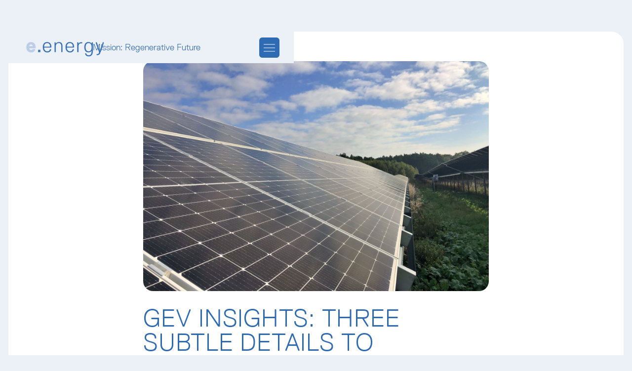

--- FILE ---
content_type: text/html; charset=utf-8
request_url: https://www.oe.energy/news-post/technical-assessment-in-solar-installations
body_size: 8770
content:
<!DOCTYPE html><!-- Last Published: Mon Jan 26 2026 16:58:16 GMT+0000 (Coordinated Universal Time) --><html data-wf-domain="www.oe.energy" data-wf-page="651d37a86f0ccb497d9fa755" data-wf-site="650872be424623d90b3166a5" lang="en" data-wf-collection="651d37a86f0ccb497d9fa71e" data-wf-item-slug="technical-assessment-in-solar-installations"><head><meta charset="utf-8"/><title>GEV Insights: Three subtle details to ensuring high solar PV yields</title><meta content="Our on-site technical assessments for our clients and partners ensure high-quality standards and yields." name="description"/><meta content="GEV Insights: Three subtle details to ensuring high solar PV yields" property="og:title"/><meta content="Our on-site technical assessments for our clients and partners ensure high-quality standards and yields." property="og:description"/><meta content="https://cdn.prod.website-files.com/651d37435d5d9fe1d49fe49c/654a095e927db6eef74c795e_GEV_solar%20technical%20assessment_20231109_post.jpg" property="og:image"/><meta content="GEV Insights: Three subtle details to ensuring high solar PV yields" property="twitter:title"/><meta content="Our on-site technical assessments for our clients and partners ensure high-quality standards and yields." property="twitter:description"/><meta content="https://cdn.prod.website-files.com/651d37435d5d9fe1d49fe49c/654a095e927db6eef74c795e_GEV_solar%20technical%20assessment_20231109_post.jpg" property="twitter:image"/><meta property="og:type" content="website"/><meta content="summary_large_image" name="twitter:card"/><meta content="width=device-width, initial-scale=1" name="viewport"/><meta content="google-site-verification=fPfm6FsRuxTsCb_X6kf3xp6_Emy4aTyRM98W2-a_vHg" name="google-site-verification"/><link href="https://cdn.prod.website-files.com/650872be424623d90b3166a5/css/oe-energy.webflow.shared.59abace05.css" rel="stylesheet" type="text/css" integrity="sha384-Waus4FT35i6CISUn49h7Y730OM+kfNsWMqGjkOet1FV/n4e2Gs3hMTxrUdHeZVZe" crossorigin="anonymous"/><script type="text/javascript">!function(o,c){var n=c.documentElement,t=" w-mod-";n.className+=t+"js",("ontouchstart"in o||o.DocumentTouch&&c instanceof DocumentTouch)&&(n.className+=t+"touch")}(window,document);</script><link href="https://cdn.prod.website-files.com/650872be424623d90b3166a5/6542561b759f7a0cb6bfa83c_oe.energy_Website%20Tab.jpg" rel="shortcut icon" type="image/x-icon"/><link href="https://cdn.prod.website-files.com/650872be424623d90b3166a5/6542562085037caad6c071b3_oe.energy_Website%20Preview.jpg" rel="apple-touch-icon"/><script async="" src="https://www.googletagmanager.com/gtag/js?id=G-6LGPTWC9G3"></script><script type="text/javascript">window.dataLayer = window.dataLayer || [];function gtag(){dataLayer.push(arguments);}gtag('set', 'developer_id.dZGVlNj', true);gtag('js', new Date());gtag('config', 'G-6LGPTWC9G3');</script>
<style>
  .bird-wrapper-inner{
    position: relative;
   	width: 100%;
    height: 100%;
    max-height: 180vh;
  }
  
  .bird-wrapper{
     z-index: 0 !important;
  }
  
  .pb_bg {
    position: relative;
    height: 100%;
    width: 100%;
  }

  .pb_row { width: 100%; height: 100%; overflow: hidden; position: absolute; left: 0; top: 0; z-index: 1; }
  
  .page-wrapper.offset{
  	margin-top: calc(100vh - 32px);
  }
  .w-slider-nav.w-round .w-slider-dot{
	width: 10px;
	height: 10px;
  }
  .secondary.w-slider-nav.w-round .w-slider-dot{
   	border: 1px solid #2F6BB3;
    background-color: transparent;
    opacity: 0.5;
  }
  
  .secondary.w-slider-nav.w-round .w-slider-dot.w-active{
   	opacity: 1; 
    background-color: #ECF0F7;
  }
  
  .full-image-bordered{
   	height: calc(100% + 66px); 
  }
  
  .nav-slide-area.closed .nav-secondary{
   	box-shadow: none;
  }
  
  select {
    -webkit-appearance: none;
    appearance: none;
  }
  
  .select-wrapper {
    position: relative;
  }

  .select-wrapper::after {
    content: "▼";
    font-size: .8rem;
    color: #2f6bb3;
    top: 10px;
    right: 18px;
    position: absolute;
    pointer-events: none;
  }
  
  @media only screen and (max-width: 767px) {
    .page-wrapper.offset{
      margin-top: calc(100vh - 10px);
    }
  }
  @media only screen and (min-width: 2000px) {
    .columns{
      grid-column-gap: 300px; 
    }
    .inner-section.small{
      max-width: 1550px; 
    }
    p,
    .news-slide-preview-text,
    .card-body{
      font-size: 16px;
      line-height: 21px;
    } 
    .news-slide-heading{
       font-size: 26px;
      line-height: 30px;
    }
    h1{
     font-size: 54px;
     line-height: 52px; 
    }
    h3{
      font-size: 32px;
      line-height: 36px;
    }
    .blogpost-text h3{
      font-size: 22px;
      line-height: 28px;
    }
    .p-large{
      font-size: 22px;
      line-height: 28px;
    }
    .p-xlarge{
      font-size: 30px;
      line-height: 33px;
    }
    .card-heading{
      font-size: 30px;
      line-height: 38px; 
    }
    .card-subheading{
      font-size: 16px;
      line-height: 18px; 
    }
    .card-text{
      font-size: 24px;
      line-height: 30px; 
    }
    
    .landing-card-box{
      max-width: 700px; 
    }
    
    .featured-heading{
      font-size: 34px;
      font-weight: 400;
      line-height: 37px; 
    }
  }
</style>

<!-- [Attributes by Finsweet] CMS Slider -->
<script async src="https://cdn.jsdelivr.net/npm/@finsweet/attributes-cmsslider@1/cmsslider.js"></script><style>
	.blogpost-text h2{
  	font-size: 22px;
    line-height: 28px;
    letter-spacing: 0.33px;
  }

  .blogpost-text h2,
  .blogpost-text h3,
  .blogpost-text h4,
  .blogpost-text h5,
  .blogpost-text h6{
    color: black;
    margin-top: 30px;
    margin-bottom: 26px;
    text-transform: none;
  }
  
  .blogpost-text blockquote{
  	border-left: 0;
    padding-left: 56px;
    font-size: 15px;
    line-height: 20px;
    font-family: 'FreightText';
    color: #2F6BB3;
  }

</style></head><body class="body"><div data-animation="default" data-collapse="none" data-duration="400" data-easing="ease" data-easing2="ease" role="banner" class="navbar w-nav"><div class="nav-container"><div class="nav-columns w-row"><div class="nav-left w-col w-col-2 w-col-stack"><a href="/" class="w-nav-brand"><div class="nav-image" data-w-id="1d7a7c9a-bf7c-9ef2-6656-0345297d9b43" data-animation-type="lottie" data-src="https://cdn.prod.website-files.com/650872be424623d90b3166a5/653b7c3139c2fca7336b57b6_oe-energy-01.json" data-loop="0" data-direction="1" data-autoplay="1" data-is-ix2-target="0" data-renderer="svg" data-default-duration="9" data-duration="0"></div></a></div><div class="nav-center w-col w-col-8 w-col-stack"><nav role="navigation" class="nav-menu w-nav-menu"><a href="/impact" class="nav-link w-nav-link">Mission: Regenerative Future</a></nav></div><div class="nav-right w-col w-col-2 w-col-stack"><div class="nav-elements"><div class="nav-button"><img src="https://cdn.prod.website-files.com/650872be424623d90b3166a5/6517084cfddc12c01f005682_Menu%20Burger.svg" loading="lazy" alt="" class="menu-open-icon"/><img src="https://cdn.prod.website-files.com/650872be424623d90b3166a5/6517084c05bff655f7d4568b_Menu%20Burger%20(CLose).svg" loading="lazy" alt="" class="menu-close-icon"/></div></div></div></div></div><div class="nav-overlay closed"><div class="nav-main"><div class="nav-mb-header right"><a href="#" class="close-button-mb w-inline-block"><img src="https://cdn.prod.website-files.com/650872be424623d90b3166a5/6521557c2500dc96a4a7a550_Menu%20Burger%20X.svg" loading="lazy" alt=""/></a></div><div class="nav-main-links"><a href="/about" class="nav-link-button animated w-inline-block"><div>About</div><img src="https://cdn.prod.website-files.com/650872be424623d90b3166a5/6517084c01e572ea3356a0dd_arrow%20blue.svg" loading="lazy" alt="" class="nav-button-arrow mb-hidden"/></a><a href="/impact" class="nav-link-button animated slide-trigger two w-inline-block"><div>Impact</div><img src="https://cdn.prod.website-files.com/650872be424623d90b3166a5/6517084c01e572ea3356a0dd_arrow%20blue.svg" loading="lazy" alt="" class="nav-button-arrow"/></a><a href="/de/oeptimized" class="nav-link-button animated slide-trigger three w-inline-block"><div>Projects &amp; Solutions</div><img src="https://cdn.prod.website-files.com/650872be424623d90b3166a5/6517084c01e572ea3356a0dd_arrow%20blue.svg" loading="lazy" alt="" class="nav-button-arrow"/></a><a href="https://green-energy-venture.com/service-portfolio/" class="nav-link-button animated slide-trigger four w-inline-block"><div>Services</div><img src="https://cdn.prod.website-files.com/650872be424623d90b3166a5/6517084c01e572ea3356a0dd_arrow%20blue.svg" loading="lazy" alt="" class="nav-button-arrow"/></a><a href="/companies" class="nav-link-button animated slide-trigger one w-inline-block"><div>Holding Structure</div><img src="https://cdn.prod.website-files.com/650872be424623d90b3166a5/6517084c01e572ea3356a0dd_arrow%20blue.svg" loading="lazy" alt="" class="nav-button-arrow"/></a><a href="/careers" class="nav-link-button animated w-inline-block"><div>Careers</div><img src="https://cdn.prod.website-files.com/650872be424623d90b3166a5/6517084c01e572ea3356a0dd_arrow%20blue.svg" loading="lazy" alt="" class="nav-button-arrow mb-hidden"/></a><a href="/contact" class="nav-link-button mb-only mt-lg w-inline-block"><div>Contact</div><img src="https://cdn.prod.website-files.com/650872be424623d90b3166a5/6517084c01e572ea3356a0dd_arrow%20blue.svg" loading="lazy" alt="" class="nav-button-arrow mb-hidden"/></a></div><a href="/contact" class="nav-link-button d-only no-arrow w-inline-block"><div>Contact</div></a></div><div class="nav-slide-area closed"><div class="nav-secondary"><div class="nav-secondary-content"><div class="nav-mb-header"><a href="#" class="back-button-mb w-inline-block"><img src="https://cdn.prod.website-files.com/650872be424623d90b3166a5/6517084c01e572ea3356a0dd_arrow%20blue.svg" loading="lazy" alt="" class="rotate"/></a><div class="nav-mb-title">Companies</div><a href="#" class="close-button-mb w-inline-block"><img src="https://cdn.prod.website-files.com/650872be424623d90b3166a5/6521557c2500dc96a4a7a550_Menu%20Burger%20X.svg" loading="lazy" alt=""/></a></div><div class="nav-secondary-links one"><a href="/oe-en" class="nav-secondary-link">OE/EN: ENERGY HOLDING</a><a href="/oe-ct" class="nav-secondary-link">OE/CT: ASSET HOLDING</a></div><div class="nav-secondary-links two"><a href="/impact" class="nav-secondary-link">Mission</a><a href="/stories" class="nav-secondary-link">Featured Content</a></div><div class="nav-secondary-links three"><a href="/de/oeptimized" class="nav-secondary-link">Erneuerbare, Optimiert</a><a href="https://swiss-renewable-solutions.com/" class="nav-secondary-link">C&amp;I Installations</a></div><div class="nav-secondary-links four"><a href="https://green-energy-venture.com/service-portfolio/market-intelligence/" class="nav-secondary-link">Market Intelligence</a><a href="https://green-energy-venture.com/service-portfolio/technical-advisory-services/" class="nav-secondary-link">Technical Advisory</a><a href="https://green-energy-venture.com/service-portfolio/energy-advisory/" class="nav-secondary-link">Energy Advisory</a><a href="https://green-energy-venture.com/service-portfolio/owners-engineering/" class="nav-secondary-link">Owners Engineering</a><a href="https://green-energy-venture.com/service-portfolio/application-epc-management/" class="nav-secondary-link">Application &amp; EPC Management</a><a href="https://green-energy-venture.com/service-portfolio/decarbonization/" class="nav-secondary-link">Decarbonization &amp; ESG</a></div></div></div><a href="#" class="nav-close-button mb-hidden w-inline-block"><img src="https://cdn.prod.website-files.com/650872be424623d90b3166a5/6517084c05bff655f7d4568b_Menu%20Burger%20(CLose).svg" loading="lazy" alt=""/></a></div></div></div><div class="page-wrapper"><div class="page-container"><div id="top" class="section first pt-0"><div class="inner-section extrasmall"><div class="rounded-image full-width"><img loading="lazy" src="https://cdn.prod.website-files.com/651d37435d5d9fe1d49fe49c/654a095e927db6eef74c795e_GEV_solar%20technical%20assessment_20231109_post.jpg" alt="" sizes="100vw" srcset="https://cdn.prod.website-files.com/651d37435d5d9fe1d49fe49c/654a095e927db6eef74c795e_GEV_solar%20technical%20assessment_20231109_post-p-500.jpg 500w, https://cdn.prod.website-files.com/651d37435d5d9fe1d49fe49c/654a095e927db6eef74c795e_GEV_solar%20technical%20assessment_20231109_post-p-800.jpg 800w, https://cdn.prod.website-files.com/651d37435d5d9fe1d49fe49c/654a095e927db6eef74c795e_GEV_solar%20technical%20assessment_20231109_post-p-1080.jpg 1080w, https://cdn.prod.website-files.com/651d37435d5d9fe1d49fe49c/654a095e927db6eef74c795e_GEV_solar%20technical%20assessment_20231109_post-p-1600.jpg 1600w, https://cdn.prod.website-files.com/651d37435d5d9fe1d49fe49c/654a095e927db6eef74c795e_GEV_solar%20technical%20assessment_20231109_post.jpg 2000w" class="full-width"/></div><h1 class="news-heading">GEV Insights: Three subtle details to ensuring high solar PV yields</h1><div class="blogpost-text w-richtext"><p>With decades of experience in utility-scale projects, our engineers regularly visit the sites of our clients and partners to perform technical assessments, ensuring high-quality standards and yields.</p><ul role="list"><li>Technical advisory in utility-scale solar and wind projects by Green Energy Venture</li><li>Regular technical assessments on-site</li></ul><p>We accompany our clients and partners throughout the solar PV project, from financing and initial planning to commissioning, operation, and maintenance. As part of our projects, visiting the sites is crucial to ensure high-quality standards and yields. Here are three subtle yet impactful details of the many checkpoints in our technical assessments.</p><h2>Subtle Detail #1: Torquing of bolts</h2><p>It is essential to ensure that PV modules remain securely in position over the project&#x27;s lifespan, even in the face of storms, winds, or snow. At the same time, ensuring that the clamps are tightened to the torque specified by the manufacturer is crucial to avoid damage to the modules and ensure exact module spacing and fixation. Modules also must be seated flat against the top of the mounting beams, and no wires or foreign objects should be between the beams to avoid damage.</p><figure style="max-width:2000pxpx" class="w-richtext-align-fullwidth w-richtext-figure-type-image"><div><img src="https://cdn.prod.website-files.com/651d37435d5d9fe1d49fe49c/654a066959c48a9c3ccfe27f_GEV_solar%20technical%20assessment_20231109_post%2001.jpg" loading="lazy" alt=""/></div><figcaption>Assessment of the torque of the clamp bolts</figcaption></figure><h2>Subtle Detail #2: Cable Management</h2><p>Good cable management and protection are crucial to ensure an uninterrupted system lifespan with high yields. If the cables are not protected against sharp edges, for instance, this can lead to damage to the insulation, reducing energy production and even posing a potential safety risk, leading to expensive interruptions, troubleshooting, and maintenance work over time.</p><figure style="max-width:3171pxpx" class="w-richtext-align-fullwidth w-richtext-figure-type-image"><div><img src="https://cdn.prod.website-files.com/651d37435d5d9fe1d49fe49c/654b4c55080dce0d6c220255_GEV_solar%20technical%20assessment_20231109_post%2005.jpg" loading="lazy" alt=""/></div><figcaption>Assessment of the cable management, making sure the cables are protected</figcaption></figure><h2>Subtle Detail #3: Tilt Angle</h2><p>The angle at which the sun hits a PV module determines its yield and is what engineers use in designing an efficient PV project for a specific location and use case. Ensuring these angles in the realization of the system is an essential aspect of achieving the simulated yields in practice.</p><figure style="max-width:2000pxpx" class="w-richtext-align-fullwidth w-richtext-figure-type-image"><div><img src="https://cdn.prod.website-files.com/651d37435d5d9fe1d49fe49c/654a04ef486d033de796ac57_GEV_solar%20technical%20assessment_20231109_post%2003.jpg" loading="lazy" alt=""/></div><figcaption>Assessment of the tilt angle of the solar PV module installation</figcaption></figure><p>Visit <a href="https://green-energy-venture.com/">Green Energy Venture AG</a> to find out more.</p><p>Join us on our mission - we are bold enough to believe we can change the world by accelerating the transition to a positive, regenerative energy future for all.</p></div><div class="back-to-top-wrapper"><a href="/" class="button secondary back-to-top w-inline-block"><div class="button-background secondary"></div><div class="button-text">Back to home</div><div class="button-arrows rotate-top"><img src="https://cdn.prod.website-files.com/650872be424623d90b3166a5/6517084cbf3208a14e840c32_arrow%20white.svg" loading="lazy" alt="" class="button-arrow primary"/><img src="https://cdn.prod.website-files.com/650872be424623d90b3166a5/6517084c01e572ea3356a0dd_arrow%20blue.svg" loading="lazy" alt="" class="button-arrow secondary"/></div></a></div></div></div></div></div><div class="footer"><div class="footer-columns small-bottom"><img src="https://cdn.prod.website-files.com/650872be424623d90b3166a5/652070b5cfc3ad638c211ee6_OE.EN_white.svg" loading="lazy" width="200" alt="" class="offset-top"/><div class="footer-address"><div class="text-block-2">OE-EN AG<br/>Schochenmühlestr. 6<br/>6340 Baar<br/>Switzerland</div></div><div class="footer-links"><a href="https://www.linkedin.com/company/oe-energy" target="_blank" class="footer-link w-inline-block"><img src="https://cdn.prod.website-files.com/650872be424623d90b3166a5/6517084cf65e617693a2f0d6_linkedin.svg" loading="lazy" alt="" class="footer-link-image"/><div class="text-block-3">LinkedIn</div></a><a href="https://www.youtube.com/channel/UCG3Bj_9pS7SXjkAJurslEGg" target="_blank" class="footer-link w-inline-block"><img src="https://cdn.prod.website-files.com/650872be424623d90b3166a5/6517084d4a53519c201bfa73_youtube.svg" loading="lazy" alt="" class="footer-link-image"/><div class="text-block-4">YouTube</div></a></div><div class="footer-links pl-f"><a href="/stories" class="footer-link no-image w-inline-block"><div class="text-block-6">Featured Content</div></a><a href="/imprint" class="footer-link no-image w-inline-block"><div class="text-block-6">Imprint</div></a><a href="/privacy-policy" class="footer-link no-image w-inline-block"><div class="text-block-7">Privacy Policy</div></a><a href="/code-of-conduct" class="footer-link no-image w-inline-block"><div class="text-block-7">Code of Conduct</div></a></div></div><div class="footer-columns center small"><div class="text-block-8 uppercase">2026 OE-EN AG - all rights reserved</div></div></div><script src="https://d3e54v103j8qbb.cloudfront.net/js/jquery-3.5.1.min.dc5e7f18c8.js?site=650872be424623d90b3166a5" type="text/javascript" integrity="sha256-9/aliU8dGd2tb6OSsuzixeV4y/faTqgFtohetphbbj0=" crossorigin="anonymous"></script><script src="https://cdn.prod.website-files.com/650872be424623d90b3166a5/js/webflow.schunk.e0c428ff9737f919.js" type="text/javascript" integrity="sha384-ar82P9eriV3WGOD8Lkag3kPxxkFE9GSaSPalaC0MRlR/5aACGoFQNfyqt0dNuYvt" crossorigin="anonymous"></script><script src="https://cdn.prod.website-files.com/650872be424623d90b3166a5/js/webflow.schunk.5b3336035e4f5501.js" type="text/javascript" integrity="sha384-5AZfobZW/7U6upb7vzaRWJEWb2lu2Nb33OZE9ntZUF4T9VyvvHEuBXUiZHutzIpo" crossorigin="anonymous"></script><script src="https://cdn.prod.website-files.com/650872be424623d90b3166a5/js/webflow.d5e8626d.f805f78a1cba2bf6.js" type="text/javascript" integrity="sha384-fZAKyaidNecoPpXrwMQglgDjyQrVZes8z+Ri1LI2Diyiy7OwrB/IeTuHkXhLYnuq" crossorigin="anonymous"></script><script src="https://cdn.jsdelivr.net/gh/ruppertphil/oe-en-js@master/three.min.js"></script>
<script src="https://cdn.jsdelivr.net/gh/ruppertphil/oe-en-js@master/projector.min.js"></script>
<script src="https://cdn.jsdelivr.net/gh/ruppertphil/oe-en-js@master/canvasrenderer.min.js"></script>
<script src="https://cdn.jsdelivr.net/gh/ruppertphil/oe-en-js@master/bird.min.js"></script>
<script>
var Boid=function(){var i,t,o=new THREE.Vector3,s=500,n=500,a=200,e=100,h=2,r=.004,c=!1;this.position=new THREE.Vector3,this.velocity=new THREE.Vector3,i=new THREE.Vector3,this.setGoal=function(i){t=i},this.setAvoidWalls=function(i){c=i},this.setWorldSize=function(i,t,o){s=i,n=t,a=o},this.run=function(t){c&&(o.set(-s,this.position.y,this.position.z),o=this.avoid(o),o.multiplyScalar(5),i.add(o),o.set(s,this.position.y,this.position.z),o=this.avoid(o),o.multiplyScalar(5),i.add(o),o.set(this.position.x,-n,this.position.z),o=this.avoid(o),o.multiplyScalar(5),i.add(o),o.set(this.position.x,n,this.position.z),o=this.avoid(o),o.multiplyScalar(5),i.add(o),o.set(this.position.x,this.position.y,-a),o=this.avoid(o),o.multiplyScalar(5),i.add(o),o.set(this.position.x,this.position.y,a),o=this.avoid(o),o.multiplyScalar(5),i.add(o)),Math.random()>.5&&this.flock(t),this.move()},this.flock=function(o){t&&i.add(this.reach(t,.005)),i.add(this.alignment(o)),i.add(this.cohesion(o)),i.add(this.separation(o))},this.move=function(){this.velocity.add(i);var t=this.velocity.length();t>h&&this.velocity.divideScalar(t/h),this.position.add(this.velocity),i.set(0,0,0)},this.checkBounds=function(){this.position.x>s&&(this.position.x=-s),this.position.x<-s&&(this.position.x=s),this.position.y>n&&(this.position.y=-n),this.position.y<-n&&(this.position.y=n),this.position.z>a&&(this.position.z=-a),this.position.z<-a&&(this.position.z=a)},this.avoid=function(i){var t=new THREE.Vector3;return t.copy(this.position),t.sub(i),t.multiplyScalar(1/this.position.distanceToSquared(i)),t},this.repulse=function(t){var o=this.position.distanceTo(t);if(150>o){var s=new THREE.Vector3;s.subVectors(this.position,t),s.multiplyScalar(.5/o),i.add(s)}},this.reach=function(i,t){var o=new THREE.Vector3;return o.subVectors(i,this.position),o.multiplyScalar(t),o},this.alignment=function(i){for(var t,o=new THREE.Vector3,s=0,n=0,a=i.length;a>n;n++)Math.random()>.6||(t=i[n],distance=t.position.distanceTo(this.position),distance>0&&distance<=e&&(o.add(t.velocity),s++));if(s>0){o.divideScalar(s);var h=o.length();h>r&&o.divideScalar(h/r)}return o},this.cohesion=function(i){for(var t,o,s=new THREE.Vector3,n=new THREE.Vector3,a=0,h=0,c=i.length;c>h;h++)Math.random()>.6||(t=i[h],o=t.position.distanceTo(this.position),o>0&&e>=o&&(s.add(t.position),a++));a>0&&s.divideScalar(a),n.subVectors(s,this.position);var d=n.length();return d>r&&n.divideScalar(d/r),n},this.separation=function(i){for(var t,o,s=new THREE.Vector3,n=new THREE.Vector3,a=0,h=i.length;h>a;a++)Math.random()>.6||(t=i[a],o=t.position.distanceTo(this.position),o>0&&e>=o&&(n.subVectors(this.position,t.position),n.normalize(),n.divideScalar(o),s.add(n)));return s}};
</script>
<script>
jQuery(document).ready(function($) {
	$('.three_bird_ref').each( function() {
		var selector = $(this).prevAll('.pb_bg:first');
		if(!selector.length) {
			var selector = $(this).prevAll('.vc_row:first');
		}
		if(!selector.length) {
			var selector = $(this).prevAll('section:first');
		}
		if(!selector.length) {
			var selector = $(this).prevAll('div:first');
		}
		var id = $(this).attr('data-id');
		var bird_type = $(this).attr('data-birdtype');
		var bird_count = $(this).attr('data-birdcount');

		if(bird_count < 1 || !bird_count) {
			bird_count = 200;
		}

		selector.prepend('<div id="'+id+'" class="pb_row three_birds"></div>');

		$(this).remove();

		var container = document.getElementById(id);
		var SCREEN_WIDTH = container.offsetWidth,
		SCREEN_HEIGHT = container.offsetHeight,
		SCREEN_WIDTH_HALF = SCREEN_WIDTH  / 2,
		SCREEN_HEIGHT_HALF = SCREEN_HEIGHT / 2;

		var camera, scene, renderer, birds, bird, boid, boids;

		init();
		animate();

		function init() {

			camera = new THREE.PerspectiveCamera( 75, SCREEN_WIDTH / SCREEN_HEIGHT, 1, 10000 );
			camera.position.z = 750;

			scene = new THREE.Scene();

			birds = [];
			boids = [];

			for ( var i = 0; i < bird_count; i ++ ) {

				boid = boids[ i ] = new Boid();
				boid.position.x = Math.random() * 400 - 200;
				boid.position.y = Math.random() * 400 - 200;
				boid.position.z = Math.random() * 400 - 200;
				boid.velocity.x = Math.random() * 2 - 1;
				boid.velocity.y = Math.random() * 2 - 1;
				boid.velocity.z = Math.random() * 2 - 1;
				boid.setAvoidWalls( true );
				boid.setWorldSize( 500, 500, 400 );

				bird = birds[ i ] = new THREE.Mesh( new Bird(), new THREE.MeshBasicMaterial( { color:Math.random() * 0xffffff, side: THREE.DoubleSide } ) );
				bird.phase = Math.floor( Math.random() * 62.83 );
				scene.add( bird );
			}

			//var renderer = new THREE.WebGLRenderer( { alpha: true } );
			renderer = new THREE.CanvasRenderer( { alpha: true } );
			renderer.setClearColor( 0x000000, 0 );
			renderer.setPixelRatio( window.devicePixelRatio );
			renderer.setSize( SCREEN_WIDTH, SCREEN_HEIGHT );
          
			document.addEventListener( 'mousemove', onDocumentMouseMove, false );
			document.getElementById( id ).appendChild( renderer.domElement );
          
			window.addEventListener( 'resize', onWindowResize, false );
		}

		function onWindowResize() {
			camera.aspect = window.innerWidth / window.innerHeight;
			camera.updateProjectionMatrix();
			renderer.setSize( window.innerWidth, window.innerHeight );
		}

		function onDocumentMouseMove( event ) {
			var vector = new THREE.Vector3( event.clientX - SCREEN_WIDTH_HALF, - event.clientY + SCREEN_HEIGHT_HALF, 0 );
			for ( var i = 0, il = boids.length; i < il; i++ ) {
				boid = boids[ i ];
				vector.z = boid.position.z;
				boid.repulse( vector );
			}

		}

		function animate() {
			requestAnimationFrame( animate );
			render();
		}

		function render() {

			for ( var i = 0, il = birds.length; i < il; i++ ) {

				boid = boids[ i ];
				boid.run( boids );

				bird = birds[ i ];
				bird.position.copy( boids[ i ].position );

				color = bird.material.color;
				if(bird_type=='bw'){
					color.r = .184;
					color.g = .419;
					color.b = .701;
					//color.r = color.g = color.b = ( 500 - bird.position.z ) / 1000;
				}

				bird.rotation.y = Math.atan2( - boid.velocity.z, boid.velocity.x );
				bird.rotation.z = Math.asin( boid.velocity.y / boid.velocity.length() );

				bird.phase = ( bird.phase + ( Math.max( 0, bird.rotation.z ) + 0.1 )  ) % 62.83;
				bird.geometry.vertices[ 5 ].y = bird.geometry.vertices[ 4 ].y = Math.sin( bird.phase ) * 5;
			}
			renderer.render( scene, camera );
		}

	});
});

</script>

<script>
  $(document).ready(function(){
     
    let nav_open = false;
    let overlay = $('.nav-overlay');
    let subnav_open = false;
    let suboverlay = $('.nav-slide-area');
    let nav_close_icon = $('.menu-close-icon');
  	$('.nav-button').click(function(){
      if(nav_open){
		closeNav();
      }
      else {
        openNav();
      }
    });
    
    $('.nav-close-button, .close-button-mb').click(function(){
      closeNav();
    });
    
    $('.back-button-mb').click(function(){
      closeSubNav();
    });
    
    if ($(window).width() <= 991) {
      $('.nav-main .nav-main-links .nav-link-button.slide-trigger').click(function(e){
        e.preventDefault();
        if(!subnav_open){
          openSubNav(); 
          setSubNavContent(($(this).hasClass('one') ? 'one' : ($(this).hasClass('two') ? 'two' : ($(this).hasClass('three') ? 'three' : 'four'))));
        }
        else{
          closeSubNav(); 
        }
      });
    }
    else{
      $('.nav-main .nav-main-links .nav-link-button, .nav-main .nav-main-links button').hover(function(){
        if($(this).hasClass('slide-trigger')){
          if(!subnav_open){
            openSubNav();
          } 
        setSubNavContent(($(this).hasClass('one') ? 'one' : ($(this).hasClass('two') ? 'two' : ($(this).hasClass('three') ? 'three' : 'four'))))
        }
        else if(subnav_open){
         closeSubNav(); 
        }
      }, function(){});
    }
    
    function openSubNav(){
      subnav_open = true;
      suboverlay.removeClass('closed');
    }
    
    function closeSubNav(){
      subnav_open = false;
      suboverlay.addClass('closed');
    }
    
    function setSubNavContent(id){
      suboverlay.find('.nav-secondary-links').hide();
      suboverlay.find('.nav-secondary-links.' + id).show();
      if(id == "one") $(".nav-mb-title").html("COMPANIES");
      else if(id == "two") $(".nav-mb-title").html("IMPACT");
      else if(id == "three") $(".nav-mb-title").html("SOLUTIONS");
      else if(id == "four") $(".nav-mb-title").html("SERVICES");
    }
    
    function openNav(){
      nav_open = true;
      overlay.removeClass('closed');
      nav_close_icon.css('opacity', 1);
    }
    
    function closeNav(){
      nav_open = false;
      overlay.addClass('closed');
      closeSubNav();
      nav_close_icon.css('opacity', 0);
    }
  });
</script></body></html>

--- FILE ---
content_type: text/css
request_url: https://cdn.prod.website-files.com/650872be424623d90b3166a5/css/oe-energy.webflow.shared.59abace05.css
body_size: 20798
content:
html {
  -webkit-text-size-adjust: 100%;
  -ms-text-size-adjust: 100%;
  font-family: sans-serif;
}

body {
  margin: 0;
}

article, aside, details, figcaption, figure, footer, header, hgroup, main, menu, nav, section, summary {
  display: block;
}

audio, canvas, progress, video {
  vertical-align: baseline;
  display: inline-block;
}

audio:not([controls]) {
  height: 0;
  display: none;
}

[hidden], template {
  display: none;
}

a {
  background-color: #0000;
}

a:active, a:hover {
  outline: 0;
}

abbr[title] {
  border-bottom: 1px dotted;
}

b, strong {
  font-weight: bold;
}

dfn {
  font-style: italic;
}

h1 {
  margin: .67em 0;
  font-size: 2em;
}

mark {
  color: #000;
  background: #ff0;
}

small {
  font-size: 80%;
}

sub, sup {
  vertical-align: baseline;
  font-size: 75%;
  line-height: 0;
  position: relative;
}

sup {
  top: -.5em;
}

sub {
  bottom: -.25em;
}

img {
  border: 0;
}

svg:not(:root) {
  overflow: hidden;
}

hr {
  box-sizing: content-box;
  height: 0;
}

pre {
  overflow: auto;
}

code, kbd, pre, samp {
  font-family: monospace;
  font-size: 1em;
}

button, input, optgroup, select, textarea {
  color: inherit;
  font: inherit;
  margin: 0;
}

button {
  overflow: visible;
}

button, select {
  text-transform: none;
}

button, html input[type="button"], input[type="reset"] {
  -webkit-appearance: button;
  cursor: pointer;
}

button[disabled], html input[disabled] {
  cursor: default;
}

button::-moz-focus-inner, input::-moz-focus-inner {
  border: 0;
  padding: 0;
}

input {
  line-height: normal;
}

input[type="checkbox"], input[type="radio"] {
  box-sizing: border-box;
  padding: 0;
}

input[type="number"]::-webkit-inner-spin-button, input[type="number"]::-webkit-outer-spin-button {
  height: auto;
}

input[type="search"] {
  -webkit-appearance: none;
}

input[type="search"]::-webkit-search-cancel-button, input[type="search"]::-webkit-search-decoration {
  -webkit-appearance: none;
}

legend {
  border: 0;
  padding: 0;
}

textarea {
  overflow: auto;
}

optgroup {
  font-weight: bold;
}

table {
  border-collapse: collapse;
  border-spacing: 0;
}

td, th {
  padding: 0;
}

@font-face {
  font-family: webflow-icons;
  src: url("[data-uri]") format("truetype");
  font-weight: normal;
  font-style: normal;
}

[class^="w-icon-"], [class*=" w-icon-"] {
  speak: none;
  font-variant: normal;
  text-transform: none;
  -webkit-font-smoothing: antialiased;
  -moz-osx-font-smoothing: grayscale;
  font-style: normal;
  font-weight: normal;
  line-height: 1;
  font-family: webflow-icons !important;
}

.w-icon-slider-right:before {
  content: "";
}

.w-icon-slider-left:before {
  content: "";
}

.w-icon-nav-menu:before {
  content: "";
}

.w-icon-arrow-down:before, .w-icon-dropdown-toggle:before {
  content: "";
}

.w-icon-file-upload-remove:before {
  content: "";
}

.w-icon-file-upload-icon:before {
  content: "";
}

* {
  box-sizing: border-box;
}

html {
  height: 100%;
}

body {
  color: #333;
  background-color: #fff;
  min-height: 100%;
  margin: 0;
  font-family: Arial, sans-serif;
  font-size: 14px;
  line-height: 20px;
}

img {
  vertical-align: middle;
  max-width: 100%;
  display: inline-block;
}

html.w-mod-touch * {
  background-attachment: scroll !important;
}

.w-block {
  display: block;
}

.w-inline-block {
  max-width: 100%;
  display: inline-block;
}

.w-clearfix:before, .w-clearfix:after {
  content: " ";
  grid-area: 1 / 1 / 2 / 2;
  display: table;
}

.w-clearfix:after {
  clear: both;
}

.w-hidden {
  display: none;
}

.w-button {
  color: #fff;
  line-height: inherit;
  cursor: pointer;
  background-color: #3898ec;
  border: 0;
  border-radius: 0;
  padding: 9px 15px;
  text-decoration: none;
  display: inline-block;
}

input.w-button {
  -webkit-appearance: button;
}

html[data-w-dynpage] [data-w-cloak] {
  color: #0000 !important;
}

.w-code-block {
  margin: unset;
}

pre.w-code-block code {
  all: inherit;
}

.w-optimization {
  display: contents;
}

.w-webflow-badge, .w-webflow-badge > img {
  box-sizing: unset;
  width: unset;
  height: unset;
  max-height: unset;
  max-width: unset;
  min-height: unset;
  min-width: unset;
  margin: unset;
  padding: unset;
  float: unset;
  clear: unset;
  border: unset;
  border-radius: unset;
  background: unset;
  background-image: unset;
  background-position: unset;
  background-size: unset;
  background-repeat: unset;
  background-origin: unset;
  background-clip: unset;
  background-attachment: unset;
  background-color: unset;
  box-shadow: unset;
  transform: unset;
  direction: unset;
  font-family: unset;
  font-weight: unset;
  color: unset;
  font-size: unset;
  line-height: unset;
  font-style: unset;
  font-variant: unset;
  text-align: unset;
  letter-spacing: unset;
  -webkit-text-decoration: unset;
  text-decoration: unset;
  text-indent: unset;
  text-transform: unset;
  list-style-type: unset;
  text-shadow: unset;
  vertical-align: unset;
  cursor: unset;
  white-space: unset;
  word-break: unset;
  word-spacing: unset;
  word-wrap: unset;
  transition: unset;
}

.w-webflow-badge {
  white-space: nowrap;
  cursor: pointer;
  box-shadow: 0 0 0 1px #0000001a, 0 1px 3px #0000001a;
  visibility: visible !important;
  opacity: 1 !important;
  z-index: 2147483647 !important;
  color: #aaadb0 !important;
  overflow: unset !important;
  background-color: #fff !important;
  border-radius: 3px !important;
  width: auto !important;
  height: auto !important;
  margin: 0 !important;
  padding: 6px !important;
  font-size: 12px !important;
  line-height: 14px !important;
  text-decoration: none !important;
  display: inline-block !important;
  position: fixed !important;
  inset: auto 12px 12px auto !important;
  transform: none !important;
}

.w-webflow-badge > img {
  position: unset;
  visibility: unset !important;
  opacity: 1 !important;
  vertical-align: middle !important;
  display: inline-block !important;
}

h1, h2, h3, h4, h5, h6 {
  margin-bottom: 10px;
  font-weight: bold;
}

h1 {
  margin-top: 20px;
  font-size: 38px;
  line-height: 44px;
}

h2 {
  margin-top: 20px;
  font-size: 32px;
  line-height: 36px;
}

h3 {
  margin-top: 20px;
  font-size: 24px;
  line-height: 30px;
}

h4 {
  margin-top: 10px;
  font-size: 18px;
  line-height: 24px;
}

h5 {
  margin-top: 10px;
  font-size: 14px;
  line-height: 20px;
}

h6 {
  margin-top: 10px;
  font-size: 12px;
  line-height: 18px;
}

p {
  margin-top: 0;
  margin-bottom: 10px;
}

blockquote {
  border-left: 5px solid #e2e2e2;
  margin: 0 0 10px;
  padding: 10px 20px;
  font-size: 18px;
  line-height: 22px;
}

figure {
  margin: 0 0 10px;
}

figcaption {
  text-align: center;
  margin-top: 5px;
}

ul, ol {
  margin-top: 0;
  margin-bottom: 10px;
  padding-left: 40px;
}

.w-list-unstyled {
  padding-left: 0;
  list-style: none;
}

.w-embed:before, .w-embed:after {
  content: " ";
  grid-area: 1 / 1 / 2 / 2;
  display: table;
}

.w-embed:after {
  clear: both;
}

.w-video {
  width: 100%;
  padding: 0;
  position: relative;
}

.w-video iframe, .w-video object, .w-video embed {
  border: none;
  width: 100%;
  height: 100%;
  position: absolute;
  top: 0;
  left: 0;
}

fieldset {
  border: 0;
  margin: 0;
  padding: 0;
}

button, [type="button"], [type="reset"] {
  cursor: pointer;
  -webkit-appearance: button;
  border: 0;
}

.w-form {
  margin: 0 0 15px;
}

.w-form-done {
  text-align: center;
  background-color: #ddd;
  padding: 20px;
  display: none;
}

.w-form-fail {
  background-color: #ffdede;
  margin-top: 10px;
  padding: 10px;
  display: none;
}

label {
  margin-bottom: 5px;
  font-weight: bold;
  display: block;
}

.w-input, .w-select {
  color: #333;
  vertical-align: middle;
  background-color: #fff;
  border: 1px solid #ccc;
  width: 100%;
  height: 38px;
  margin-bottom: 10px;
  padding: 8px 12px;
  font-size: 14px;
  line-height: 1.42857;
  display: block;
}

.w-input::placeholder, .w-select::placeholder {
  color: #999;
}

.w-input:focus, .w-select:focus {
  border-color: #3898ec;
  outline: 0;
}

.w-input[disabled], .w-select[disabled], .w-input[readonly], .w-select[readonly], fieldset[disabled] .w-input, fieldset[disabled] .w-select {
  cursor: not-allowed;
}

.w-input[disabled]:not(.w-input-disabled), .w-select[disabled]:not(.w-input-disabled), .w-input[readonly], .w-select[readonly], fieldset[disabled]:not(.w-input-disabled) .w-input, fieldset[disabled]:not(.w-input-disabled) .w-select {
  background-color: #eee;
}

textarea.w-input, textarea.w-select {
  height: auto;
}

.w-select {
  background-color: #f3f3f3;
}

.w-select[multiple] {
  height: auto;
}

.w-form-label {
  cursor: pointer;
  margin-bottom: 0;
  font-weight: normal;
  display: inline-block;
}

.w-radio {
  margin-bottom: 5px;
  padding-left: 20px;
  display: block;
}

.w-radio:before, .w-radio:after {
  content: " ";
  grid-area: 1 / 1 / 2 / 2;
  display: table;
}

.w-radio:after {
  clear: both;
}

.w-radio-input {
  float: left;
  margin: 3px 0 0 -20px;
  line-height: normal;
}

.w-file-upload {
  margin-bottom: 10px;
  display: block;
}

.w-file-upload-input {
  opacity: 0;
  z-index: -100;
  width: .1px;
  height: .1px;
  position: absolute;
  overflow: hidden;
}

.w-file-upload-default, .w-file-upload-uploading, .w-file-upload-success {
  color: #333;
  display: inline-block;
}

.w-file-upload-error {
  margin-top: 10px;
  display: block;
}

.w-file-upload-default.w-hidden, .w-file-upload-uploading.w-hidden, .w-file-upload-error.w-hidden, .w-file-upload-success.w-hidden {
  display: none;
}

.w-file-upload-uploading-btn {
  cursor: pointer;
  background-color: #fafafa;
  border: 1px solid #ccc;
  margin: 0;
  padding: 8px 12px;
  font-size: 14px;
  font-weight: normal;
  display: flex;
}

.w-file-upload-file {
  background-color: #fafafa;
  border: 1px solid #ccc;
  flex-grow: 1;
  justify-content: space-between;
  margin: 0;
  padding: 8px 9px 8px 11px;
  display: flex;
}

.w-file-upload-file-name {
  font-size: 14px;
  font-weight: normal;
  display: block;
}

.w-file-remove-link {
  cursor: pointer;
  width: auto;
  height: auto;
  margin-top: 3px;
  margin-left: 10px;
  padding: 3px;
  display: block;
}

.w-icon-file-upload-remove {
  margin: auto;
  font-size: 10px;
}

.w-file-upload-error-msg {
  color: #ea384c;
  padding: 2px 0;
  display: inline-block;
}

.w-file-upload-info {
  padding: 0 12px;
  line-height: 38px;
  display: inline-block;
}

.w-file-upload-label {
  cursor: pointer;
  background-color: #fafafa;
  border: 1px solid #ccc;
  margin: 0;
  padding: 8px 12px;
  font-size: 14px;
  font-weight: normal;
  display: inline-block;
}

.w-icon-file-upload-icon, .w-icon-file-upload-uploading {
  width: 20px;
  margin-right: 8px;
  display: inline-block;
}

.w-icon-file-upload-uploading {
  height: 20px;
}

.w-container {
  max-width: 940px;
  margin-left: auto;
  margin-right: auto;
}

.w-container:before, .w-container:after {
  content: " ";
  grid-area: 1 / 1 / 2 / 2;
  display: table;
}

.w-container:after {
  clear: both;
}

.w-container .w-row {
  margin-left: -10px;
  margin-right: -10px;
}

.w-row:before, .w-row:after {
  content: " ";
  grid-area: 1 / 1 / 2 / 2;
  display: table;
}

.w-row:after {
  clear: both;
}

.w-row .w-row {
  margin-left: 0;
  margin-right: 0;
}

.w-col {
  float: left;
  width: 100%;
  min-height: 1px;
  padding-left: 10px;
  padding-right: 10px;
  position: relative;
}

.w-col .w-col {
  padding-left: 0;
  padding-right: 0;
}

.w-col-1 {
  width: 8.33333%;
}

.w-col-2 {
  width: 16.6667%;
}

.w-col-3 {
  width: 25%;
}

.w-col-4 {
  width: 33.3333%;
}

.w-col-5 {
  width: 41.6667%;
}

.w-col-6 {
  width: 50%;
}

.w-col-7 {
  width: 58.3333%;
}

.w-col-8 {
  width: 66.6667%;
}

.w-col-9 {
  width: 75%;
}

.w-col-10 {
  width: 83.3333%;
}

.w-col-11 {
  width: 91.6667%;
}

.w-col-12 {
  width: 100%;
}

.w-hidden-main {
  display: none !important;
}

@media screen and (max-width: 991px) {
  .w-container {
    max-width: 728px;
  }

  .w-hidden-main {
    display: inherit !important;
  }

  .w-hidden-medium {
    display: none !important;
  }

  .w-col-medium-1 {
    width: 8.33333%;
  }

  .w-col-medium-2 {
    width: 16.6667%;
  }

  .w-col-medium-3 {
    width: 25%;
  }

  .w-col-medium-4 {
    width: 33.3333%;
  }

  .w-col-medium-5 {
    width: 41.6667%;
  }

  .w-col-medium-6 {
    width: 50%;
  }

  .w-col-medium-7 {
    width: 58.3333%;
  }

  .w-col-medium-8 {
    width: 66.6667%;
  }

  .w-col-medium-9 {
    width: 75%;
  }

  .w-col-medium-10 {
    width: 83.3333%;
  }

  .w-col-medium-11 {
    width: 91.6667%;
  }

  .w-col-medium-12 {
    width: 100%;
  }

  .w-col-stack {
    width: 100%;
    left: auto;
    right: auto;
  }
}

@media screen and (max-width: 767px) {
  .w-hidden-main, .w-hidden-medium {
    display: inherit !important;
  }

  .w-hidden-small {
    display: none !important;
  }

  .w-row, .w-container .w-row {
    margin-left: 0;
    margin-right: 0;
  }

  .w-col {
    width: 100%;
    left: auto;
    right: auto;
  }

  .w-col-small-1 {
    width: 8.33333%;
  }

  .w-col-small-2 {
    width: 16.6667%;
  }

  .w-col-small-3 {
    width: 25%;
  }

  .w-col-small-4 {
    width: 33.3333%;
  }

  .w-col-small-5 {
    width: 41.6667%;
  }

  .w-col-small-6 {
    width: 50%;
  }

  .w-col-small-7 {
    width: 58.3333%;
  }

  .w-col-small-8 {
    width: 66.6667%;
  }

  .w-col-small-9 {
    width: 75%;
  }

  .w-col-small-10 {
    width: 83.3333%;
  }

  .w-col-small-11 {
    width: 91.6667%;
  }

  .w-col-small-12 {
    width: 100%;
  }
}

@media screen and (max-width: 479px) {
  .w-container {
    max-width: none;
  }

  .w-hidden-main, .w-hidden-medium, .w-hidden-small {
    display: inherit !important;
  }

  .w-hidden-tiny {
    display: none !important;
  }

  .w-col {
    width: 100%;
  }

  .w-col-tiny-1 {
    width: 8.33333%;
  }

  .w-col-tiny-2 {
    width: 16.6667%;
  }

  .w-col-tiny-3 {
    width: 25%;
  }

  .w-col-tiny-4 {
    width: 33.3333%;
  }

  .w-col-tiny-5 {
    width: 41.6667%;
  }

  .w-col-tiny-6 {
    width: 50%;
  }

  .w-col-tiny-7 {
    width: 58.3333%;
  }

  .w-col-tiny-8 {
    width: 66.6667%;
  }

  .w-col-tiny-9 {
    width: 75%;
  }

  .w-col-tiny-10 {
    width: 83.3333%;
  }

  .w-col-tiny-11 {
    width: 91.6667%;
  }

  .w-col-tiny-12 {
    width: 100%;
  }
}

.w-widget {
  position: relative;
}

.w-widget-map {
  width: 100%;
  height: 400px;
}

.w-widget-map label {
  width: auto;
  display: inline;
}

.w-widget-map img {
  max-width: inherit;
}

.w-widget-map .gm-style-iw {
  text-align: center;
}

.w-widget-map .gm-style-iw > button {
  display: none !important;
}

.w-widget-twitter {
  overflow: hidden;
}

.w-widget-twitter-count-shim {
  vertical-align: top;
  text-align: center;
  background: #fff;
  border: 1px solid #758696;
  border-radius: 3px;
  width: 28px;
  height: 20px;
  display: inline-block;
  position: relative;
}

.w-widget-twitter-count-shim * {
  pointer-events: none;
  -webkit-user-select: none;
  user-select: none;
}

.w-widget-twitter-count-shim .w-widget-twitter-count-inner {
  text-align: center;
  color: #999;
  font-family: serif;
  font-size: 15px;
  line-height: 12px;
  position: relative;
}

.w-widget-twitter-count-shim .w-widget-twitter-count-clear {
  display: block;
  position: relative;
}

.w-widget-twitter-count-shim.w--large {
  width: 36px;
  height: 28px;
}

.w-widget-twitter-count-shim.w--large .w-widget-twitter-count-inner {
  font-size: 18px;
  line-height: 18px;
}

.w-widget-twitter-count-shim:not(.w--vertical) {
  margin-left: 5px;
  margin-right: 8px;
}

.w-widget-twitter-count-shim:not(.w--vertical).w--large {
  margin-left: 6px;
}

.w-widget-twitter-count-shim:not(.w--vertical):before, .w-widget-twitter-count-shim:not(.w--vertical):after {
  content: " ";
  pointer-events: none;
  border: solid #0000;
  width: 0;
  height: 0;
  position: absolute;
  top: 50%;
  left: 0;
}

.w-widget-twitter-count-shim:not(.w--vertical):before {
  border-width: 4px;
  border-color: #75869600 #5d6c7b #75869600 #75869600;
  margin-top: -4px;
  margin-left: -9px;
}

.w-widget-twitter-count-shim:not(.w--vertical).w--large:before {
  border-width: 5px;
  margin-top: -5px;
  margin-left: -10px;
}

.w-widget-twitter-count-shim:not(.w--vertical):after {
  border-width: 4px;
  border-color: #fff0 #fff #fff0 #fff0;
  margin-top: -4px;
  margin-left: -8px;
}

.w-widget-twitter-count-shim:not(.w--vertical).w--large:after {
  border-width: 5px;
  margin-top: -5px;
  margin-left: -9px;
}

.w-widget-twitter-count-shim.w--vertical {
  width: 61px;
  height: 33px;
  margin-bottom: 8px;
}

.w-widget-twitter-count-shim.w--vertical:before, .w-widget-twitter-count-shim.w--vertical:after {
  content: " ";
  pointer-events: none;
  border: solid #0000;
  width: 0;
  height: 0;
  position: absolute;
  top: 100%;
  left: 50%;
}

.w-widget-twitter-count-shim.w--vertical:before {
  border-width: 5px;
  border-color: #5d6c7b #75869600 #75869600;
  margin-left: -5px;
}

.w-widget-twitter-count-shim.w--vertical:after {
  border-width: 4px;
  border-color: #fff #fff0 #fff0;
  margin-left: -4px;
}

.w-widget-twitter-count-shim.w--vertical .w-widget-twitter-count-inner {
  font-size: 18px;
  line-height: 22px;
}

.w-widget-twitter-count-shim.w--vertical.w--large {
  width: 76px;
}

.w-background-video {
  color: #fff;
  height: 500px;
  position: relative;
  overflow: hidden;
}

.w-background-video > video {
  object-fit: cover;
  z-index: -100;
  background-position: 50%;
  background-size: cover;
  width: 100%;
  height: 100%;
  margin: auto;
  position: absolute;
  inset: -100%;
}

.w-background-video > video::-webkit-media-controls-start-playback-button {
  -webkit-appearance: none;
  display: none !important;
}

.w-background-video--control {
  background-color: #0000;
  padding: 0;
  position: absolute;
  bottom: 1em;
  right: 1em;
}

.w-background-video--control > [hidden] {
  display: none !important;
}

.w-slider {
  text-align: center;
  clear: both;
  -webkit-tap-highlight-color: #0000;
  tap-highlight-color: #0000;
  background: #ddd;
  height: 300px;
  position: relative;
}

.w-slider-mask {
  z-index: 1;
  white-space: nowrap;
  height: 100%;
  display: block;
  position: relative;
  left: 0;
  right: 0;
  overflow: hidden;
}

.w-slide {
  vertical-align: top;
  white-space: normal;
  text-align: left;
  width: 100%;
  height: 100%;
  display: inline-block;
  position: relative;
}

.w-slider-nav {
  z-index: 2;
  text-align: center;
  -webkit-tap-highlight-color: #0000;
  tap-highlight-color: #0000;
  height: 40px;
  margin: auto;
  padding-top: 10px;
  position: absolute;
  inset: auto 0 0;
}

.w-slider-nav.w-round > div {
  border-radius: 100%;
}

.w-slider-nav.w-num > div {
  font-size: inherit;
  line-height: inherit;
  width: auto;
  height: auto;
  padding: .2em .5em;
}

.w-slider-nav.w-shadow > div {
  box-shadow: 0 0 3px #3336;
}

.w-slider-nav-invert {
  color: #fff;
}

.w-slider-nav-invert > div {
  background-color: #2226;
}

.w-slider-nav-invert > div.w-active {
  background-color: #222;
}

.w-slider-dot {
  cursor: pointer;
  background-color: #fff6;
  width: 1em;
  height: 1em;
  margin: 0 3px .5em;
  transition: background-color .1s, color .1s;
  display: inline-block;
  position: relative;
}

.w-slider-dot.w-active {
  background-color: #fff;
}

.w-slider-dot:focus {
  outline: none;
  box-shadow: 0 0 0 2px #fff;
}

.w-slider-dot:focus.w-active {
  box-shadow: none;
}

.w-slider-arrow-left, .w-slider-arrow-right {
  cursor: pointer;
  color: #fff;
  -webkit-tap-highlight-color: #0000;
  tap-highlight-color: #0000;
  -webkit-user-select: none;
  user-select: none;
  width: 80px;
  margin: auto;
  font-size: 40px;
  position: absolute;
  inset: 0;
  overflow: hidden;
}

.w-slider-arrow-left [class^="w-icon-"], .w-slider-arrow-right [class^="w-icon-"], .w-slider-arrow-left [class*=" w-icon-"], .w-slider-arrow-right [class*=" w-icon-"] {
  position: absolute;
}

.w-slider-arrow-left:focus, .w-slider-arrow-right:focus {
  outline: 0;
}

.w-slider-arrow-left {
  z-index: 3;
  right: auto;
}

.w-slider-arrow-right {
  z-index: 4;
  left: auto;
}

.w-icon-slider-left, .w-icon-slider-right {
  width: 1em;
  height: 1em;
  margin: auto;
  inset: 0;
}

.w-slider-aria-label {
  clip: rect(0 0 0 0);
  border: 0;
  width: 1px;
  height: 1px;
  margin: -1px;
  padding: 0;
  position: absolute;
  overflow: hidden;
}

.w-slider-force-show {
  display: block !important;
}

.w-dropdown {
  text-align: left;
  z-index: 900;
  margin-left: auto;
  margin-right: auto;
  display: inline-block;
  position: relative;
}

.w-dropdown-btn, .w-dropdown-toggle, .w-dropdown-link {
  vertical-align: top;
  color: #222;
  text-align: left;
  white-space: nowrap;
  margin-left: auto;
  margin-right: auto;
  padding: 20px;
  text-decoration: none;
  position: relative;
}

.w-dropdown-toggle {
  -webkit-user-select: none;
  user-select: none;
  cursor: pointer;
  padding-right: 40px;
  display: inline-block;
}

.w-dropdown-toggle:focus {
  outline: 0;
}

.w-icon-dropdown-toggle {
  width: 1em;
  height: 1em;
  margin: auto 20px auto auto;
  position: absolute;
  top: 0;
  bottom: 0;
  right: 0;
}

.w-dropdown-list {
  background: #ddd;
  min-width: 100%;
  display: none;
  position: absolute;
}

.w-dropdown-list.w--open {
  display: block;
}

.w-dropdown-link {
  color: #222;
  padding: 10px 20px;
  display: block;
}

.w-dropdown-link.w--current {
  color: #0082f3;
}

.w-dropdown-link:focus {
  outline: 0;
}

@media screen and (max-width: 767px) {
  .w-nav-brand {
    padding-left: 10px;
  }
}

.w-lightbox-backdrop {
  cursor: auto;
  letter-spacing: normal;
  text-indent: 0;
  text-shadow: none;
  text-transform: none;
  visibility: visible;
  white-space: normal;
  word-break: normal;
  word-spacing: normal;
  word-wrap: normal;
  color: #fff;
  text-align: center;
  z-index: 2000;
  opacity: 0;
  -webkit-user-select: none;
  -moz-user-select: none;
  -webkit-tap-highlight-color: transparent;
  background: #000000e6;
  outline: 0;
  font-family: Helvetica Neue, Helvetica, Ubuntu, Segoe UI, Verdana, sans-serif;
  font-size: 17px;
  font-style: normal;
  font-weight: 300;
  line-height: 1.2;
  list-style: disc;
  position: fixed;
  inset: 0;
  -webkit-transform: translate(0);
}

.w-lightbox-backdrop, .w-lightbox-container {
  -webkit-overflow-scrolling: touch;
  height: 100%;
  overflow: auto;
}

.w-lightbox-content {
  height: 100vh;
  position: relative;
  overflow: hidden;
}

.w-lightbox-view {
  opacity: 0;
  width: 100vw;
  height: 100vh;
  position: absolute;
}

.w-lightbox-view:before {
  content: "";
  height: 100vh;
}

.w-lightbox-group, .w-lightbox-group .w-lightbox-view, .w-lightbox-group .w-lightbox-view:before {
  height: 86vh;
}

.w-lightbox-frame, .w-lightbox-view:before {
  vertical-align: middle;
  display: inline-block;
}

.w-lightbox-figure {
  margin: 0;
  position: relative;
}

.w-lightbox-group .w-lightbox-figure {
  cursor: pointer;
}

.w-lightbox-img {
  width: auto;
  max-width: none;
  height: auto;
}

.w-lightbox-image {
  float: none;
  max-width: 100vw;
  max-height: 100vh;
  display: block;
}

.w-lightbox-group .w-lightbox-image {
  max-height: 86vh;
}

.w-lightbox-caption {
  text-align: left;
  text-overflow: ellipsis;
  white-space: nowrap;
  background: #0006;
  padding: .5em 1em;
  position: absolute;
  bottom: 0;
  left: 0;
  right: 0;
  overflow: hidden;
}

.w-lightbox-embed {
  width: 100%;
  height: 100%;
  position: absolute;
  inset: 0;
}

.w-lightbox-control {
  cursor: pointer;
  background-position: center;
  background-repeat: no-repeat;
  background-size: 24px;
  width: 4em;
  transition: all .3s;
  position: absolute;
  top: 0;
}

.w-lightbox-left {
  background-image: url("[data-uri]");
  display: none;
  bottom: 0;
  left: 0;
}

.w-lightbox-right {
  background-image: url("[data-uri]");
  display: none;
  bottom: 0;
  right: 0;
}

.w-lightbox-close {
  background-image: url("[data-uri]");
  background-size: 18px;
  height: 2.6em;
  right: 0;
}

.w-lightbox-strip {
  white-space: nowrap;
  padding: 0 1vh;
  line-height: 0;
  position: absolute;
  bottom: 0;
  left: 0;
  right: 0;
  overflow: auto hidden;
}

.w-lightbox-item {
  box-sizing: content-box;
  cursor: pointer;
  width: 10vh;
  padding: 2vh 1vh;
  display: inline-block;
  -webkit-transform: translate3d(0, 0, 0);
}

.w-lightbox-active {
  opacity: .3;
}

.w-lightbox-thumbnail {
  background: #222;
  height: 10vh;
  position: relative;
  overflow: hidden;
}

.w-lightbox-thumbnail-image {
  position: absolute;
  top: 0;
  left: 0;
}

.w-lightbox-thumbnail .w-lightbox-tall {
  width: 100%;
  top: 50%;
  transform: translate(0, -50%);
}

.w-lightbox-thumbnail .w-lightbox-wide {
  height: 100%;
  left: 50%;
  transform: translate(-50%);
}

.w-lightbox-spinner {
  box-sizing: border-box;
  border: 5px solid #0006;
  border-radius: 50%;
  width: 40px;
  height: 40px;
  margin-top: -20px;
  margin-left: -20px;
  animation: .8s linear infinite spin;
  position: absolute;
  top: 50%;
  left: 50%;
}

.w-lightbox-spinner:after {
  content: "";
  border: 3px solid #0000;
  border-bottom-color: #fff;
  border-radius: 50%;
  position: absolute;
  inset: -4px;
}

.w-lightbox-hide {
  display: none;
}

.w-lightbox-noscroll {
  overflow: hidden;
}

@media (min-width: 768px) {
  .w-lightbox-content {
    height: 96vh;
    margin-top: 2vh;
  }

  .w-lightbox-view, .w-lightbox-view:before {
    height: 96vh;
  }

  .w-lightbox-group, .w-lightbox-group .w-lightbox-view, .w-lightbox-group .w-lightbox-view:before {
    height: 84vh;
  }

  .w-lightbox-image {
    max-width: 96vw;
    max-height: 96vh;
  }

  .w-lightbox-group .w-lightbox-image {
    max-width: 82.3vw;
    max-height: 84vh;
  }

  .w-lightbox-left, .w-lightbox-right {
    opacity: .5;
    display: block;
  }

  .w-lightbox-close {
    opacity: .8;
  }

  .w-lightbox-control:hover {
    opacity: 1;
  }
}

.w-lightbox-inactive, .w-lightbox-inactive:hover {
  opacity: 0;
}

.w-richtext:before, .w-richtext:after {
  content: " ";
  grid-area: 1 / 1 / 2 / 2;
  display: table;
}

.w-richtext:after {
  clear: both;
}

.w-richtext[contenteditable="true"]:before, .w-richtext[contenteditable="true"]:after {
  white-space: initial;
}

.w-richtext ol, .w-richtext ul {
  overflow: hidden;
}

.w-richtext .w-richtext-figure-selected.w-richtext-figure-type-video div:after, .w-richtext .w-richtext-figure-selected[data-rt-type="video"] div:after, .w-richtext .w-richtext-figure-selected.w-richtext-figure-type-image div, .w-richtext .w-richtext-figure-selected[data-rt-type="image"] div {
  outline: 2px solid #2895f7;
}

.w-richtext figure.w-richtext-figure-type-video > div:after, .w-richtext figure[data-rt-type="video"] > div:after {
  content: "";
  display: none;
  position: absolute;
  inset: 0;
}

.w-richtext figure {
  max-width: 60%;
  position: relative;
}

.w-richtext figure > div:before {
  cursor: default !important;
}

.w-richtext figure img {
  width: 100%;
}

.w-richtext figure figcaption.w-richtext-figcaption-placeholder {
  opacity: .6;
}

.w-richtext figure div {
  color: #0000;
  font-size: 0;
}

.w-richtext figure.w-richtext-figure-type-image, .w-richtext figure[data-rt-type="image"] {
  display: table;
}

.w-richtext figure.w-richtext-figure-type-image > div, .w-richtext figure[data-rt-type="image"] > div {
  display: inline-block;
}

.w-richtext figure.w-richtext-figure-type-image > figcaption, .w-richtext figure[data-rt-type="image"] > figcaption {
  caption-side: bottom;
  display: table-caption;
}

.w-richtext figure.w-richtext-figure-type-video, .w-richtext figure[data-rt-type="video"] {
  width: 60%;
  height: 0;
}

.w-richtext figure.w-richtext-figure-type-video iframe, .w-richtext figure[data-rt-type="video"] iframe {
  width: 100%;
  height: 100%;
  position: absolute;
  top: 0;
  left: 0;
}

.w-richtext figure.w-richtext-figure-type-video > div, .w-richtext figure[data-rt-type="video"] > div {
  width: 100%;
}

.w-richtext figure.w-richtext-align-center {
  clear: both;
  margin-left: auto;
  margin-right: auto;
}

.w-richtext figure.w-richtext-align-center.w-richtext-figure-type-image > div, .w-richtext figure.w-richtext-align-center[data-rt-type="image"] > div {
  max-width: 100%;
}

.w-richtext figure.w-richtext-align-normal {
  clear: both;
}

.w-richtext figure.w-richtext-align-fullwidth {
  text-align: center;
  clear: both;
  width: 100%;
  max-width: 100%;
  margin-left: auto;
  margin-right: auto;
  display: block;
}

.w-richtext figure.w-richtext-align-fullwidth > div {
  padding-bottom: inherit;
  display: inline-block;
}

.w-richtext figure.w-richtext-align-fullwidth > figcaption {
  display: block;
}

.w-richtext figure.w-richtext-align-floatleft {
  float: left;
  clear: none;
  margin-right: 15px;
}

.w-richtext figure.w-richtext-align-floatright {
  float: right;
  clear: none;
  margin-left: 15px;
}

.w-nav {
  z-index: 1000;
  background: #ddd;
  position: relative;
}

.w-nav:before, .w-nav:after {
  content: " ";
  grid-area: 1 / 1 / 2 / 2;
  display: table;
}

.w-nav:after {
  clear: both;
}

.w-nav-brand {
  float: left;
  color: #333;
  text-decoration: none;
  position: relative;
}

.w-nav-link {
  vertical-align: top;
  color: #222;
  text-align: left;
  margin-left: auto;
  margin-right: auto;
  padding: 20px;
  text-decoration: none;
  display: inline-block;
  position: relative;
}

.w-nav-link.w--current {
  color: #0082f3;
}

.w-nav-menu {
  float: right;
  position: relative;
}

[data-nav-menu-open] {
  text-align: center;
  background: #c8c8c8;
  min-width: 200px;
  position: absolute;
  top: 100%;
  left: 0;
  right: 0;
  overflow: visible;
  display: block !important;
}

.w--nav-link-open {
  display: block;
  position: relative;
}

.w-nav-overlay {
  width: 100%;
  display: none;
  position: absolute;
  top: 100%;
  left: 0;
  right: 0;
  overflow: hidden;
}

.w-nav-overlay [data-nav-menu-open] {
  top: 0;
}

.w-nav[data-animation="over-left"] .w-nav-overlay {
  width: auto;
}

.w-nav[data-animation="over-left"] .w-nav-overlay, .w-nav[data-animation="over-left"] [data-nav-menu-open] {
  z-index: 1;
  top: 0;
  right: auto;
}

.w-nav[data-animation="over-right"] .w-nav-overlay {
  width: auto;
}

.w-nav[data-animation="over-right"] .w-nav-overlay, .w-nav[data-animation="over-right"] [data-nav-menu-open] {
  z-index: 1;
  top: 0;
  left: auto;
}

.w-nav-button {
  float: right;
  cursor: pointer;
  -webkit-tap-highlight-color: #0000;
  tap-highlight-color: #0000;
  -webkit-user-select: none;
  user-select: none;
  padding: 18px;
  font-size: 24px;
  display: none;
  position: relative;
}

.w-nav-button:focus {
  outline: 0;
}

.w-nav-button.w--open {
  color: #fff;
  background-color: #c8c8c8;
}

.w-nav[data-collapse="all"] .w-nav-menu {
  display: none;
}

.w-nav[data-collapse="all"] .w-nav-button, .w--nav-dropdown-open, .w--nav-dropdown-toggle-open {
  display: block;
}

.w--nav-dropdown-list-open {
  position: static;
}

@media screen and (max-width: 991px) {
  .w-nav[data-collapse="medium"] .w-nav-menu {
    display: none;
  }

  .w-nav[data-collapse="medium"] .w-nav-button {
    display: block;
  }
}

@media screen and (max-width: 767px) {
  .w-nav[data-collapse="small"] .w-nav-menu {
    display: none;
  }

  .w-nav[data-collapse="small"] .w-nav-button {
    display: block;
  }

  .w-nav-brand {
    padding-left: 10px;
  }
}

@media screen and (max-width: 479px) {
  .w-nav[data-collapse="tiny"] .w-nav-menu {
    display: none;
  }

  .w-nav[data-collapse="tiny"] .w-nav-button {
    display: block;
  }
}

.w-tabs {
  position: relative;
}

.w-tabs:before, .w-tabs:after {
  content: " ";
  grid-area: 1 / 1 / 2 / 2;
  display: table;
}

.w-tabs:after {
  clear: both;
}

.w-tab-menu {
  position: relative;
}

.w-tab-link {
  vertical-align: top;
  text-align: left;
  cursor: pointer;
  color: #222;
  background-color: #ddd;
  padding: 9px 30px;
  text-decoration: none;
  display: inline-block;
  position: relative;
}

.w-tab-link.w--current {
  background-color: #c8c8c8;
}

.w-tab-link:focus {
  outline: 0;
}

.w-tab-content {
  display: block;
  position: relative;
  overflow: hidden;
}

.w-tab-pane {
  display: none;
  position: relative;
}

.w--tab-active {
  display: block;
}

@media screen and (max-width: 479px) {
  .w-tab-link {
    display: block;
  }
}

.w-ix-emptyfix:after {
  content: "";
}

@keyframes spin {
  0% {
    transform: rotate(0);
  }

  100% {
    transform: rotate(360deg);
  }
}

.w-dyn-empty {
  background-color: #ddd;
  padding: 10px;
}

.w-dyn-hide, .w-dyn-bind-empty, .w-condition-invisible {
  display: none !important;
}

.wf-layout-layout {
  display: grid;
}

@font-face {
  font-family: Replicallweb;
  src: url("https://cdn.prod.website-files.com/650872be424623d90b3166a5/6516ffe8505b7650fd9b3b82_ReplicaLLWeb-Light.woff2") format("woff2"), url("https://cdn.prod.website-files.com/650872be424623d90b3166a5/6516ffe8b2b605fb6efaf8c4_ReplicaLLWeb-Light.woff") format("woff");
  font-weight: 300;
  font-style: normal;
  font-display: swap;
}

@font-face {
  font-family: FreightText;
  src: url("https://cdn.prod.website-files.com/650872be424623d90b3166a5/651700c6befc461bdcb19446_4916107e-55ab-4a94-8730-5585dc8191e6.woff2") format("woff2"), url("https://cdn.prod.website-files.com/650872be424623d90b3166a5/651700c6299db223e496e8a0_a5e0ed0b-2a55-41a0-b207-715a5c083315.woff") format("woff");
  font-weight: 400;
  font-style: normal;
  font-display: swap;
}

@font-face {
  font-family: Replicallweb;
  src: url("https://cdn.prod.website-files.com/650872be424623d90b3166a5/660169eb6937c29394be39d5_ReplicaLLWeb-Regular.woff2") format("woff2"), url("https://cdn.prod.website-files.com/650872be424623d90b3166a5/66016a09e83e16ca696c6944_ReplicaLLWeb-Regular.woff") format("woff");
  font-weight: 400;
  font-style: normal;
  font-display: swap;
}

:root {
  --white: white;
  --light-blue: #ecf0f7;
  --black: black;
  --blue: #2f6bb2;
}

.w-layout-grid {
  grid-row-gap: 16px;
  grid-column-gap: 16px;
  grid-template-rows: auto auto;
  grid-template-columns: 1fr 1fr;
  grid-auto-columns: 1fr;
  display: grid;
}

.w-layout-blockcontainer {
  max-width: 940px;
  margin-left: auto;
  margin-right: auto;
  display: block;
}

.w-layout-hflex {
  flex-direction: row;
  align-items: flex-start;
  display: flex;
}

.w-layout-vflex {
  flex-direction: column;
  align-items: flex-start;
  display: flex;
}

@media screen and (max-width: 991px) {
  .w-layout-blockcontainer {
    max-width: 728px;
  }
}

@media screen and (max-width: 767px) {
  .w-layout-blockcontainer {
    max-width: none;
  }
}

body {
  color: #333;
  font-family: Arial, Helvetica Neue, Helvetica, sans-serif;
  font-size: 14px;
  line-height: 22px;
}

h1 {
  letter-spacing: .75px;
  text-transform: uppercase;
  margin-top: 20px;
  margin-bottom: 10px;
  font-size: 50px;
  font-weight: 300;
  line-height: 49px;
}

h2 {
  color: #2f6bb3;
  letter-spacing: .75px;
  text-transform: uppercase;
  margin-top: 20px;
  margin-bottom: 18px;
  font-size: 50px;
  font-weight: 300;
  line-height: 49px;
}

h3 {
  color: #2f6bb3;
  letter-spacing: .33px;
  text-transform: uppercase;
  margin-top: 20px;
  margin-bottom: 18px;
  font-size: 22px;
  font-weight: 300;
  line-height: 28px;
}

p {
  letter-spacing: .24px;
  margin-bottom: 10px;
  font-size: 16px;
  line-height: 22px;
}

.body {
  color: #000;
  background-color: #ecf0f7;
  font-family: Replicallweb, sans-serif;
  font-weight: 300;
}

.body.flex-col.min-h-screen {
  overflow: hidden;
}

.nav-container {
  color: #2f6bb3;
  background-color: #ecf0f7;
  justify-content: space-between;
  align-items: center;
  width: 100%;
  height: 64px;
  display: block;
}

.nav-container.inverted {
  height: 50px;
}

.navbar {
  z-index: 50;
  background-color: #0000;
  position: fixed;
  inset: 0% 0% auto;
}

.nav-image {
  width: 182px;
  padding-top: 9px;
}

.nav-image.inverted {
  width: 128px;
  padding-top: 0;
}

.nav-link {
  color: #2f6bb3;
  padding-left: 28px;
  padding-right: 28px;
  font-size: 18px;
}

.nav-link:hover {
  color: #b55839;
}

.nav-link.inverted {
  color: #ecf0f7;
}

.nav-left {
  padding-top: 6px;
}

.nav-center {
  justify-content: center;
  align-items: center;
  display: flex;
}

.nav-right {
  justify-content: flex-end;
  align-items: center;
  display: flex;
}

.nav-columns {
  align-items: center;
  height: 100%;
  padding-left: 19px;
  padding-right: 19px;
  display: flex;
}

.nav-columns.inverted {
  color: #ecf0f7;
  background-color: #2f6bb3;
}

.menu-button {
  height: 20px;
}

.nav-button {
  cursor: pointer;
  transition: opacity .2s ease-in-out;
  position: relative;
}

.nav-button:hover {
  opacity: .79;
}

.page-wrapper {
  z-index: 5;
  margin-top: 64px;
  padding-left: 17px;
  padding-right: 17px;
  position: relative;
}

.page-wrapper.offset {
  margin-top: 100vh;
}

.page-wrapper.min-h-vh {
  height: 100vh;
}

.page-wrapper.min-h-vh._w-full {
  width: 100%;
}

.page-wrapper.min-h-vh.bg-white {
  background-color: #fff;
}

.page-wrapper.bg-white {
  background-color: var(--white);
}

.page-wrapper.bg-white.min-h-vh.rounded-20px {
  border-radius: 20px;
}

.page-wrapper.bg-white.min-h-vh.rounded-20px.p-10 {
  padding: 40px;
}

.page-wrapper.bg-white.rounded-5 {
  border-radius: 20px;
}

.page-wrapper.bg-white.rounded-5.p-10 {
  padding-left: 40px;
  padding-right: 40px;
}

.page-container {
  background-color: #fff;
  border: 1px #000;
  border-radius: 25px;
  overflow: hidden;
}

.section {
  border-top: 1px #000;
  border-top-left-radius: 25px;
  border-top-right-radius: 25px;
  flex-direction: column;
  align-items: center;
  padding: 65px 30px;
  display: flex;
  position: relative;
}

.section.first.pt-0 {
  padding-top: 0;
}

.section.first.p-contact {
  height: 90vh;
  padding: 4px;
}

.section.secondary {
  background-color: #f6f3ee;
  padding-top: 0;
}

.section.secondary.white {
  background-color: #fff;
}

.landing-card {
  z-index: 1;
  padding-left: 17px;
  padding-right: 17px;
  position: fixed;
  inset: 64px 0 50px;
  overflow: hidden;
}

.landing-card.additional-offset {
  top: 106px;
}

.landing-card-inner {
  background-color: #e0e0e0;
  border: 1px #000;
  border-radius: 25px;
  width: 100%;
  height: 100%;
  max-height: 1080px;
  position: relative;
  overflow: hidden;
}

.landing-card-inner.bg1 {
  background-image: url("https://cdn.prod.website-files.com/650872be424623d90b3166a5/666930cc0c28d62ed3959e80_oe-energy_20240524_oe-world.jpg");
  background-position: 50%;
  background-repeat: no-repeat;
  background-size: cover;
}

.landing-card-inner.bg2 {
  background-image: url("https://cdn.prod.website-files.com/650872be424623d90b3166a5/652061148f2f2eecef45b83a_VH1_careers.jpg");
  background-position: 50%;
  background-repeat: no-repeat;
  background-size: cover;
}

.landing-card-inner.bg3 {
  background-image: url("https://cdn.prod.website-files.com/650872be424623d90b3166a5/652e50de78a1a7db8013f3b4_oe-energy_Website%20Corporates_shutterstock_1216555750.jpg");
  background-position: 50%;
  background-repeat: no-repeat;
  background-size: cover;
  background-attachment: scroll;
}

.landing-card-inner.bg_impact {
  background-image: url("https://cdn.prod.website-files.com/650872be424623d90b3166a5/652bb66829f6f7d9d2d948b3_oe-energy_Website%20About_202310_stock_1940820865.jpg");
  background-position: 50%;
  background-repeat: no-repeat;
  background-size: cover;
}

.background-video {
  z-index: 1;
  width: 100%;
  height: 100%;
}

.landing-card-content {
  z-index: 3;
  position: absolute;
  inset: 18px 70px 56px 63px;
}

.landing-card-columns {
  justify-content: space-between;
  align-items: flex-end;
  width: 100%;
  height: 100%;
  display: flex;
}

.landing-card-text {
  color: #ecf0f7;
  letter-spacing: .33px;
  text-transform: uppercase;
  font-size: 22px;
  line-height: 28px;
}

.landing-card-box {
  -webkit-backdrop-filter: blur(5px);
  backdrop-filter: blur(5px);
  color: #fff;
  background-color: #f6f3eea3;
  border: 1px #000;
  border-radius: 25px;
  max-width: 600px;
  padding: 26px 26px 36px 32px;
}

.image {
  width: 200px;
  min-width: 0;
}

.image._w-auto {
  width: auto;
  max-width: 60%;
}

.image.small {
  width: 100px;
}

.heading {
  color: #ecf0f7;
  font-weight: 300;
}

.card-text {
  letter-spacing: .33px;
  padding-top: 14px;
  font-size: 22px;
  line-height: 28px;
}

.landing-slider {
  width: 100%;
  height: 100%;
}

.hidden {
  display: none;
}

.buttons-inline {
  grid-column-gap: 10px;
  grid-row-gap: 10px;
  display: flex;
}

.buttons-inline.padding-right {
  padding-right: 60px;
}

.buttons-inline.padding-top {
  padding-top: 40px;
}

.buttons-inline.padding-top.padding-right.top-auto {
  margin-top: auto;
}

.buttons-inline._w-full {
  width: 100%;
}

.buttons-inline._w-half {
  width: 50%;
}

.buttons-inline._w-half.top-auto {
  margin-top: auto;
}

.button {
  color: #2f6bb3;
  text-transform: uppercase;
  background-color: #ecf0f7;
  border: 0 #000;
  border-radius: 5px;
  flex: 1;
  justify-content: space-between;
  padding: 12px 26px;
  font-size: 16px;
  text-decoration: none;
  display: flex;
  position: relative;
  overflow: hidden;
}

.button.secondary {
  color: #fff;
  background-color: #2f6bb3;
  overflow: visible;
}

.button.secondary.no-stretch {
  flex: 0 auto;
  margin-top: auto;
}

.button.secondary.form {
  justify-content: center;
  min-width: 50%;
  transition: background-color .2s ease-in-out, color .2s ease-in-out;
}

.button.secondary.form:hover {
  color: #2f6bb3;
  background-color: #ecf0f7;
}

.button.secondary.career-button {
  align-self: center;
  width: 45%;
  margin-top: 30px;
}

.button.secondary.top-auto {
  margin-top: auto;
}

.button.secondary.single {
  width: 270px;
  margin-top: 20px;
}

.button.secondary.back-to-top {
  width: 190px;
  margin-left: auto;
  margin-right: auto;
}

.button.button-nav {
  color: #2f6bb3;
  background-color: #fff;
  background-image: none;
  flex: 0 auto;
  align-self: flex-start;
  padding: 10px 16px;
}

.button.tertiary {
  color: #000;
  background-color: #ecf0f700;
  border-style: solid;
  border-width: 1px;
  width: 230px;
}

.button.tertiary.single {
  color: #2f6bb3;
  border-color: #2f6bb3;
  margin-right: 45%;
}

.button.primary.single {
  margin-right: 40%;
  padding-right: 26px;
}

.footer {
  z-index: 3;
  background-image: linear-gradient(#ecf0f7, #2f6bb3 49%);
  width: 100%;
  margin-top: -60vh;
  padding-top: 60vh;
  position: relative;
}

.footer-columns {
  color: #ecf0f7;
  letter-spacing: .33px;
  grid-template-rows: auto auto;
  grid-template-columns: 1fr 1fr;
  grid-auto-columns: 1fr;
  padding: 45px 90px 55px 60px;
  font-size: 22px;
  line-height: 28px;
  display: flex;
}

.footer-columns.center {
  text-align: center;
  justify-content: center;
  align-items: center;
}

.footer-columns.center.small {
  padding-top: 12px;
}

.footer-columns.small-bottom {
  padding-bottom: 20px;
}

.uppercase {
  text-transform: uppercase;
}

.footer-address {
  flex: 1;
  padding-top: 14px;
  padding-left: 66px;
}

.footer-links {
  grid-column-gap: 8px;
  grid-row-gap: 8px;
  flex-direction: column;
  align-items: flex-start;
  padding-top: 14px;
  display: flex;
}

.footer-links.pl-f {
  padding-left: 40px;
}

.footer-link {
  grid-column-gap: 10px;
  grid-row-gap: 10px;
  color: #ecf0f7;
  grid-template-rows: auto auto;
  grid-template-columns: 1fr 1fr;
  grid-auto-columns: 1fr;
  align-items: center;
  line-height: 1rem;
  text-decoration: none;
  transition: opacity .2s ease-in-out;
  display: flex;
}

.footer-link:hover {
  opacity: .72;
}

.footer-link.no-image {
  min-height: 25px;
}

.footer-link-image {
  width: 25px;
  height: 25px;
}

.landing-card-gradient {
  z-index: 2;
  background-image: linear-gradient(#0000, #00000040);
  width: 100%;
  height: 100%;
  position: absolute;
  inset: 0%;
}

.landing-card-gradient.sm {
  background-image: linear-gradient(#0000, #00000038);
}

.inner-section {
  flex-direction: column;
  align-items: flex-start;
  width: 100%;
  padding-top: 60px;
  padding-bottom: 60px;
  display: flex;
}

.inner-section.small {
  max-width: 1200px;
  padding-left: 40px;
  padding-right: 40px;
}

.inner-section.small.pt-lg {
  padding-top: 90px;
}

.inner-section.small.pt-sm {
  padding-top: 40px;
}

.inner-section.pb {
  padding-bottom: 120px;
}

.inner-section.pt-0 {
  padding-top: 0;
}

.inner-section.pt-lg {
  padding-top: 60px;
}

.inner-section.pb-0 {
  padding-bottom: 0;
}

.inner-section.extrasmall {
  max-width: 700px;
}

.flexible-image {
  border: 1px #000;
  border-radius: 20px;
  width: 100%;
  height: 100%;
}

.flexible-image._1 {
  background-image: url("https://cdn.prod.website-files.com/650872be424623d90b3166a5/651acd44625190ab781c9ff8_VH_about.jpg");
  background-position: 0 0;
  background-size: auto;
}

.full-height {
  height: 100%;
}

.columns {
  grid-column-gap: 100px;
  grid-row-gap: 100px;
  display: flex;
}

.column {
  flex: 1;
}

.column.half {
  width: 50%;
}

.placeholder {
  background-color: #ecf0f7;
  width: 100%;
  height: 300px;
}

.nav-overlay {
  color: #2f6bb3;
  text-transform: uppercase;
  justify-content: flex-start;
  align-items: flex-start;
  margin-top: 41px;
  font-size: 16px;
  transition: transform .4s ease-in-out;
  display: flex;
  position: fixed;
  left: 0%;
}

.nav-overlay.closed {
  transform: translate(-360px);
}

.nav-main {
  z-index: 2;
  background-color: #ecf0f7;
  border-top-right-radius: 6px;
  border-bottom-right-radius: 6px;
  flex-direction: column;
  justify-content: space-between;
  align-items: stretch;
  width: 300px;
  height: 500px;
  padding: 52px 45px;
  display: flex;
  position: relative;
  box-shadow: 0 2px 5px -1px #0003;
}

.nav-link-button {
  color: #2f6bb3;
  cursor: pointer;
  border: 1px #000;
  border-radius: 6px;
  justify-content: space-between;
  margin-bottom: 18px;
  padding: 8px 14px;
  font-size: 18px;
  text-decoration: none;
  transition: background-color .2s ease-in-out;
  display: flex;
}

.nav-link-button:hover {
  background-color: #fff;
}

.nav-link-button.mb-only {
  display: none;
}

.nav-link-button.d-only {
  display: flex;
}

.nav-link-button.d-only.no-arrow {
  grid-column-gap: 16px;
  grid-row-gap: 16px;
  grid-template-rows: auto auto;
  grid-template-columns: 1fr 1fr;
  grid-auto-columns: 1fr;
  align-self: flex-start;
  display: block;
}

.text-block {
  font-size: 18px;
}

.nav-secondary {
  background-color: #fff;
  border-top-right-radius: 6px;
  border-bottom-right-radius: 6px;
  width: 310px;
  height: 500px;
  margin-left: -10px;
  padding: 52px 36px 52px 55px;
  transition: box-shadow .3s ease-in-out;
  overflow: hidden;
  box-shadow: 0 2px 5px -1px #0003;
}

.nav-close-button {
  margin-left: 2px;
}

.nav-close-button.mb-hidden {
  transition: opacity .2s ease-in-out;
}

.nav-close-button.mb-hidden:hover {
  opacity: .88;
}

.news-slider-wrapper {
  width: 100%;
  position: relative;
}

.news-slider-left {
  background-color: #fff;
  justify-content: center;
  align-items: center;
  width: 30px;
  display: flex;
  transform: translate(-30px);
}

.news-slider-right {
  background-color: #fff;
  justify-content: center;
  align-items: center;
  width: 30px;
  display: flex;
  transform: translate(30px);
}

.news-slider-mask {
  width: 25%;
  overflow: visible;
}

.news-slide {
  background-color: #0000;
  border: 1px #000;
  height: 100%;
}

.news-slider {
  background-color: #0000;
  border: 1px #000;
  height: auto;
  overflow: visible;
}

.news-card {
  background-color: #ecf0f7;
  border: 1px solid #2f6bb300;
  border-radius: 20px;
  width: 100%;
  height: 100%;
  padding: 12px;
  text-decoration: none;
  transition: border-color .2s ease-in-out, opacity .2s ease-in-out;
}

.news-card:hover {
  opacity: .85;
  border-width: 1px;
  border-color: #2f6bb324;
}

.news-background-image {
  border-radius: 20px;
  width: 100%;
  height: 16vw;
  overflow: hidden;
}

.news-item {
  height: 100%;
  padding-left: 8px;
  padding-right: 8px;
}

.nav-slide-area {
  margin-left: 0;
  transition: margin-left .4s ease-in-out;
  display: flex;
}

.nav-slide-area.closed {
  margin-left: -300px;
}

.rotate {
  transform: rotate(180deg);
}

.news-slide-date {
  color: #000;
  letter-spacing: .21px;
  padding-bottom: 4px;
  line-height: 22px;
}

.news-slide-heading {
  color: #2f6bb3;
  letter-spacing: .33px;
  text-transform: uppercase;
  padding-top: 17px;
  padding-bottom: 10px;
  font-size: 22px;
  line-height: 28px;
}

.news-slide-preview-text {
  color: #000;
  letter-spacing: .24px;
  font-size: 16px;
  line-height: 22px;
}

.featured-content {
  grid-column-gap: 16px;
  grid-row-gap: 16px;
  flex-wrap: wrap;
  grid-template-rows: auto auto;
  grid-template-columns: 1fr 1fr;
  grid-auto-columns: 1fr;
  align-content: flex-start;
  width: 100%;
  display: grid;
}

.featured-content-wrapper {
  width: 100%;
}

.featured-image {
  background-image: url("https://d3e54v103j8qbb.cloudfront.net/img/background-image.svg");
  background-position: 50%;
  background-repeat: no-repeat;
  background-size: cover;
  border-radius: 20px;
  width: 100%;
  height: 27vw;
  overflow: hidden;
}

.featured-heading {
  letter-spacing: .48px;
  padding-top: 16px;
  padding-bottom: 14px;
  font-family: FreightText, sans-serif;
  font-size: 32px;
  font-weight: 400;
  line-height: 35px;
}

.featured-preview {
  letter-spacing: .24px;
  margin-bottom: 22px;
}

.featured-content-item {
  padding-bottom: 36px;
}

.cards-wrapper {
  flex-direction: row;
  justify-content: center;
  width: 100%;
  display: flex;
}

.cards-wrapper.pt {
  padding-top: 59px;
}

.card {
  background-color: #ecf0f7;
  border-radius: 20px;
  flex: 1;
  padding: 20px;
}

.card.secondary {
  background-color: #f6f3ee;
  flex-direction: column;
  justify-content: flex-start;
  align-items: flex-start;
  height: 100%;
  padding: 30px 20px 34px 30px;
  display: flex;
}

.card.tertiary {
  background-color: #fff;
  border: 1px solid #000;
  height: 100%;
  padding: 30px 20px 34px 30px;
}

.card.quaternary {
  background-color: #dbd1bc;
  flex-direction: column;
  align-items: flex-start;
  height: 100%;
  padding: 30px 20px 34px 30px;
  display: flex;
}

.card-subheading {
  letter-spacing: .21px;
  text-transform: uppercase;
  padding-bottom: 4px;
}

.underline {
  text-decoration: underline;
}

.card-heading {
  color: #2f6bb3;
  letter-spacing: .33px;
  text-transform: uppercase;
  padding-bottom: 12px;
  font-size: 22px;
  line-height: 28px;
}

.card-heading.secondary {
  color: #000;
  letter-spacing: .75px;
  padding-top: 24px;
  font-size: 50px;
  line-height: 49px;
}

.card-body {
  font-size: 16px;
  line-height: 22px;
}

.card-body.secondary {
  color: #2f6bb3;
  letter-spacing: .33px;
  padding-top: 12px;
  padding-bottom: 22px;
  font-size: 22px;
  line-height: 28px;
}

.card-wrapper {
  flex: 1;
  padding-left: 5px;
  padding-right: 5px;
}

.mb {
  margin-bottom: 60px;
}

.rounded-image {
  border-radius: 20px;
  width: auto;
  overflow: hidden;
}

.rounded-image.full-width {
  width: 100%;
}

.heading-2 {
  color: #2f6bb3;
  font-weight: 300;
}

.heading-2.pb-10 {
  margin-bottom: 40px;
}

.centered-max {
  align-self: center;
  max-width: 650px;
}

.max-width {
  max-width: 520px;
}

.card-image {
  margin-bottom: 68px;
}

.nav-subnav {
  background-color: #ecf0f7;
  align-items: center;
  width: 100%;
  height: 56px;
  padding-left: 29px;
  display: flex;
}

.p-large {
  letter-spacing: .27px;
  font-size: 22px;
  line-height: 26px;
}

.p-large.pt-md {
  padding-top: 28px;
}

.mt-sm {
  margin-top: 10px;
}

.mt-sm.center {
  align-self: center;
}

.mt-0 {
  margin-top: 0;
  font-size: 50px;
  line-height: 49px;
}

.center {
  align-self: center;
}

.career-columns {
  width: 100%;
}

.career-column {
  padding-left: 20px;
  padding-right: 20px;
}

.career-title {
  margin-top: 22px;
  margin-bottom: 19px;
  font-size: 22px;
  line-height: 24px;
}

.full-width {
  width: 100%;
}

.blog-heading {
  text-transform: none;
  font-family: FreightText, sans-serif;
}

.blogpost-text {
  padding-top: 16px;
}

.news-heading {
  color: #2f6bb3;
  margin-top: 30px;
}

.companies-grid {
  width: 100%;
}

.mb-md {
  margin-bottom: 46px;
}

.contact-section {
  width: 100%;
  height: 100%;
}

.contact-columns {
  height: 100%;
  display: flex;
}

.contact-column-left {
  flex-direction: column;
  justify-content: flex-start;
  align-items: center;
  padding-top: 110px;
  padding-bottom: 40px;
  display: flex;
}

.contact-column-right {
  background-color: #f6f3ee;
  border-top-right-radius: 20px;
  border-bottom-right-radius: 20px;
  flex-direction: row;
  flex: 0 auto;
  justify-content: center;
  align-items: flex-start;
  padding-top: 110px;
  padding-bottom: 30px;
  display: flex;
}

.overline {
  text-transform: uppercase;
  padding-top: 42px;
  padding-bottom: 12px;
}

.contact-link {
  color: #2f6bb3;
  font-size: 22px;
  line-height: 28px;
  text-decoration: none;
  transition: opacity .2s ease-in-out;
}

.contact-link:hover {
  opacity: .72;
}

.input {
  color: #2f6bb3;
  background-color: #fff0;
  border: 1px solid #2f6bb3;
  border-radius: 6px;
  min-height: 45px;
  margin-bottom: 16px;
  font-size: 16px;
  transition: border-color .2s ease-in-out, background-color .2s ease-in-out;
}

.input:hover {
  background-color: #2f6bb30f;
  border-color: #b55839;
}

.input::placeholder {
  color: #2f6bb3;
  text-transform: uppercase;
  font-size: 16px;
}

.input.area {
  color: #2f6bb3;
  min-height: 200px;
}

.contact-form {
  flex: 1;
  max-width: 470px;
}

.nav-secondary-link {
  color: #2f6bb3;
  border-radius: 6px;
  padding: 8px 14px;
  font-size: 18px;
  text-decoration: none;
  transition: background-color .2s ease-in-out;
}

.nav-secondary-link:hover {
  background-color: #ecf0f7;
}

.nav-secondary-link.sublink {
  text-transform: none;
  margin-top: 2px;
  margin-bottom: 2px;
  padding-top: 6px;
  padding-bottom: 6px;
  font-size: 16px;
}

.nav-secondary-link.sublink.first {
  margin-top: 10px;
}

.nav-secondary-link.sublink.last {
  margin-bottom: 24px;
}

.nav-secondary-links {
  flex-direction: column;
  align-items: flex-start;
  display: flex;
}

.nav-mb-header {
  display: none;
}

.full-image-bordered {
  background-image: url("https://d3e54v103j8qbb.cloudfront.net/img/background-image.svg");
  background-position: 50%;
  background-repeat: no-repeat;
  background-size: cover;
  width: 100%;
  height: 100%;
}

.full-image-bordered.bg1 {
  background-image: url("https://cdn.prod.website-files.com/650872be424623d90b3166a5/65369055f6ca82b001b42f97_oe-energy_World_punch_small.jpg");
  background-position: 50%;
  background-repeat: no-repeat;
  background-size: cover;
}

.full-image-bordered.bg2 {
  background-image: url("https://cdn.prod.website-files.com/650872be424623d90b3166a5/653b969f7fc49bd75a7121bf_oe-energy_Website%20Impact_AI%20generated%20worlds.jpg");
  background-position: 50%;
  background-repeat: no-repeat;
  background-size: cover;
}

.full-image-bordered.bg3 {
  background-image: url("https://cdn.prod.website-files.com/650872be424623d90b3166a5/653001891af3ac312aec3ac3_oe_energy_Website_About.jpg");
}

.full-image-bordered.bg4 {
  background-image: none;
}

.full-image-bordered.bg5 {
  background-image: url("https://cdn.prod.website-files.com/650872be424623d90b3166a5/652bb66829f6f7d9d2d948b3_oe-energy_Website%20About_202310_stock_1940820865.jpg");
}

.full-image-bordered.bg6, .full-image-bordered.bg5 {
  background-image: url("https://cdn.prod.website-files.com/650872be424623d90b3166a5/652be2e0b05ba5609da7a670_oe-energy_Website%20CT_jason-blackeye-nyL-rzwP-Mk-unsplash.jpg");
}

.full-image-bordered.bg3 {
  background-image: url("https://cdn.prod.website-files.com/650872be424623d90b3166a5/652bf3034e7b1ba97d2728b0_Website%20About%20Header%20Image_small.jpg");
  background-position: 50%;
  background-repeat: no-repeat;
  background-size: cover;
}

.full-image-bordered.bg4 {
  background-image: url("https://cdn.prod.website-files.com/650872be424623d90b3166a5/652e50de78a1a7db8013f3b4_oe-energy_Website%20Corporates_shutterstock_1216555750.jpg");
  background-position: 50%;
  background-repeat: no-repeat;
  background-size: cover;
}

.full-image-bordered.bg7 {
  background-image: url("https://cdn.prod.website-files.com/650872be424623d90b3166a5/652e950ec558ca4931223a99_stock-1820196929.jpg");
}

.full-image-bordered.bg8 {
  background-image: url("https://cdn.prod.website-files.com/650872be424623d90b3166a5/652e9658ecd4c40f056a33a2_jason-blackeye-9HEY1URQIQY-unsplash.jpg");
}

.full-image-bordered.bg9 {
  background-image: url("https://cdn.prod.website-files.com/650872be424623d90b3166a5/652e9677b1b80741ea1033e2_nuno-marques-0GbrjL3vZF4-unsplash.jpg");
}

.full-image-bordered.bg_oe_01 {
  background-image: url("https://cdn.prod.website-files.com/650872be424623d90b3166a5/652e50de78a1a7db8013f3b4_oe-energy_Website%20Corporates_shutterstock_1216555750.jpg");
}

.full-image-bordered.bg_oe_02 {
  background-image: url("https://cdn.prod.website-files.com/650872be424623d90b3166a5/654247442933580bc40432e9_oe-energy_Website%20OEEN_shutterstock_2025561011.jpg");
}

.full-image-bordered.bg_oe_03 {
  background-image: url("https://cdn.prod.website-files.com/650872be424623d90b3166a5/652e9e62cb73cdb7aed4ef05_oe-energy_Website_sander-weeteling-iGDg_f_mlWo-unsplash.jpg");
}

.full-image-bordered.bg_ct_01 {
  background-image: url("https://cdn.prod.website-files.com/650872be424623d90b3166a5/652be2e0b05ba5609da7a670_oe-energy_Website%20CT_jason-blackeye-nyL-rzwP-Mk-unsplash.jpg");
  background-position: 50%;
  background-repeat: no-repeat;
  background-size: cover;
}

.full-image-bordered.bg_ct_02 {
  background-image: url("https://cdn.prod.website-files.com/650872be424623d90b3166a5/652e9677b1b80741ea1033e2_nuno-marques-0GbrjL3vZF4-unsplash.jpg");
}

.full-image-bordered.bg_ct_03 {
  background-image: url("https://cdn.prod.website-files.com/650872be424623d90b3166a5/652e9658ecd4c40f056a33a2_jason-blackeye-9HEY1URQIQY-unsplash.jpg");
}

.full-image-bordered.bg_ab_01 {
  background-image: url("https://cdn.prod.website-files.com/650872be424623d90b3166a5/652ea2dc386897205e2b5b22_20211008-Hornberg-Nebelmeer-Sonnenaufgang-Herbst%20(7).jpg");
  background-position: 50%;
  background-repeat: no-repeat;
  background-size: cover;
}

.full-image-bordered.bg_ab_02 {
  background-image: url("https://cdn.prod.website-files.com/650872be424623d90b3166a5/653690ad6623e714695c59bd_oe-energy_Website_Main%20Shot_Morning_punch_small.jpg");
  background-position: 50%;
  background-repeat: no-repeat;
  background-size: cover;
}

.full-image-bordered.bg_ab_03 {
  background-image: url("https://cdn.prod.website-files.com/650872be424623d90b3166a5/65369055f6ca82b001b42f97_oe-energy_World_punch_small.jpg");
  background-position: 50%;
  background-repeat: no-repeat;
  background-size: cover;
}

.full-image-bordered.bg_im_03 {
  background-image: url("https://cdn.prod.website-files.com/650872be424623d90b3166a5/653e317dbdd0b1ea6c53fd21_oe-energy_Website%20Impact_AI%20generated%20Ownership.jpeg");
  background-position: 50%;
  background-repeat: no-repeat;
  background-size: cover;
}

.full-image-bordered.bg_im_04 {
  background-image: url("https://cdn.prod.website-files.com/650872be424623d90b3166a5/6542468f5df2cc65842900bf_oe-energy_Website%20Impact_shutterstock_2190563731.jpg");
  background-position: 50%;
  background-repeat: no-repeat;
  background-size: cover;
}

.full-image-bordered.bg_im_02 {
  background-image: url("https://cdn.prod.website-files.com/650872be424623d90b3166a5/653b969f7fc49bd75a7121bf_oe-energy_Website%20Impact_AI%20generated%20worlds.jpg");
  background-position: 50%;
  background-repeat: no-repeat;
  background-size: cover;
}

.full-image-bordered.bg_im_01 {
  background-image: url("https://cdn.prod.website-files.com/650872be424623d90b3166a5/6542464accfdca012cd8690f_oe-energy_Website%20Impact_shutterstock_1844224687.jpg");
  background-position: 50%;
  background-repeat: no-repeat;
  background-size: cover;
}

.full-image-bordered.bg_im_04-copy {
  background-image: url("https://cdn.prod.website-files.com/650872be424623d90b3166a5/653690ad6623e714695c59bd_oe-energy_Website_Main%20Shot_Morning_punch_small.jpg");
  background-position: 50%;
  background-repeat: no-repeat;
  background-size: cover;
}

.image-2 {
  object-fit: cover;
}

.hidden-d {
  display: none;
}

.hidden-d.offset-points {
  margin-top: 26px;
}

.hidden-d.secondary {
  bottom: -60px;
}

.mb-only {
  display: none;
}

.pl-0 {
  padding-left: 0;
}

.button-text {
  z-index: 2;
  letter-spacing: .24px;
  -webkit-text-stroke-color: #2f6bb3;
  line-height: 22px;
  position: relative;
}

.button-arrows {
  z-index: 2;
  align-items: center;
  display: flex;
  position: relative;
}

.button-arrows.rotate-top {
  transform: rotate(-90deg);
}

.button-arrow.secondary {
  opacity: 0;
  position: absolute;
}

.button-background {
  z-index: 1;
  opacity: 0;
  position: absolute;
  inset: 0%;
}

.button-background.primary {
  background-color: #2f6bb3;
}

.button-background.secondary {
  background-color: #ecf0f7;
  border-radius: 3px;
}

.button-background.tertiary {
  background-color: #000;
}

.menu-close-icon {
  opacity: 0;
  transition: opacity .2s ease-in-out;
  position: absolute;
  inset: 0%;
}

.left-arrow {
  width: 40px;
  top: auto;
  bottom: 28px;
  left: 51px;
}

.right-arrow {
  width: 40px;
  margin-left: 0;
  margin-right: 0;
  top: auto;
  bottom: 28px;
  left: 90px;
}

.career-block {
  align-self: center;
}

.offset-top {
  margin-top: -48px;
}

.p-xlarge {
  letter-spacing: .33px;
  font-size: 28px;
  line-height: 32px;
}

.p-xlarge.pt-contact {
  padding-top: 23px;
}

.bg-animation {
  background-image: radial-gradient(circle, #f6f3ee 20%, #fff0 51%, #fff0);
  width: 100%;
  height: 100vh;
  position: sticky;
  top: 0%;
}

.bg-animation-wrapper {
  position: absolute;
  inset: 20px 40px;
}

.full-image-bordered-wrapper {
  border-radius: 20px;
  width: 100%;
  height: 100%;
  overflow: hidden;
}

.footer-bottom {
  grid-column-gap: 16px;
  grid-row-gap: 16px;
  grid-template-rows: auto auto;
  grid-template-columns: 1fr 1fr;
  grid-auto-columns: 1fr;
  justify-content: center;
  align-items: center;
  padding-bottom: 22px;
  display: flex;
}

.landing-card-arrow {
  z-index: 10;
  justify-content: center;
  align-items: flex-start;
  display: flex;
  position: absolute;
  inset: auto 0% 13px;
}

.landing-card-arrow.bottom {
  bottom: 26px;
}

.back-to-top-wrapper {
  width: 100%;
  margin-top: 77px;
}

.bird-wrapper {
  z-index: -1;
  position: absolute;
  inset: 0;
}

.bird-test-area {
  z-index: 100;
  background-color: #ffc9c9;
  width: 100%;
  height: 100vh;
  position: relative;
}

.slide-nav {
  bottom: 13px;
}

.text-block-2 {
  font-size: 18px;
  line-height: 24px;
}

.text-block-3, .text-block-4, .text-block-5, .text-block-6 {
  font-size: 18px;
}

.text-block-6.min-25 {
  min-height: 25px;
}

.text-block-7 {
  font-size: 18px;
}

.text-block-8 {
  font-size: 14px;
  line-height: 20px;
}

.body-solar {
  color: #000;
  font-family: Replicallweb, sans-serif;
  font-size: 16px;
  font-weight: 400;
  line-height: 19px;
}

.content-solar {
  flex-flow: column;
  justify-content: flex-start;
  align-items: center;
  padding-top: 59px;
  display: flex;
}

.section-solar {
  flex-flow: column;
  justify-content: flex-start;
  align-items: center;
  width: 100%;
  padding: 0;
  display: flex;
  position: relative;
}

.section-solar.btop {
  border-top: 1px solid #b2b2b2;
}

.h1-solar {
  margin-top: 0;
  margin-bottom: 14px;
  font-size: 11.5vw;
  font-weight: 400;
  line-height: 10vw;
}

.h1-solar.animated-heading {
  transform-origin: 0 0;
  position: absolute;
  transform: translate(120px, 11px)scale(.13);
}

.heading-offset {
  padding-left: 7vw;
}

.section-content-solar {
  flex-flow: column;
  justify-content: flex-start;
  align-items: flex-start;
  width: 100%;
  max-width: 1920px;
  padding: 50px;
  display: flex;
}

.section-content-solar.h-center {
  justify-content: flex-start;
  align-items: center;
}

.fw-image {
  aspect-ratio: 16 / 9;
  border-radius: 25px;
  justify-content: center;
  align-self: center;
  align-items: center;
  width: 100%;
  max-width: 70%;
  margin-bottom: 20px;
  display: flex;
  position: relative;
  overflow: hidden;
}

.fw-image-inner {
  background-image: url("https://d3e54v103j8qbb.cloudfront.net/img/background-image.svg");
  background-position: 50%;
  background-repeat: no-repeat;
  background-size: cover;
  width: 100%;
  height: 100%;
}

.fw-image-inner._1 {
  background-image: url("https://cdn.prod.website-files.com/650872be424623d90b3166a5/66066b307422afb6ec01f9b1_oe.energy_20240328_Title%20Shot%20Day%20Solar%20Port_Bearb_Small.jpg");
}

.fw-image-inner._2 {
  background-image: url("https://cdn.prod.website-files.com/650872be424623d90b3166a5/66018a815d2faa00dbbdf647_oe-energy_20240225_Solar%20Port%20Raum%20und%20Zeit_Bearb_comp.jpg");
}

.fw-image-inner._3 {
  background-image: url("https://cdn.prod.website-files.com/650872be424623d90b3166a5/66069462c3659228d4aa2c84_oe-energy_20240312_Title%20Shot_Bearb_Medium.jpg");
}

.fw-image-inner._4 {
  background-image: url("https://cdn.prod.website-files.com/650872be424623d90b3166a5/6607ae0029e8fefaf6f64aaf_oe-energy_20240310_Title%20Shot_Bearb_Small.jpg");
}

.fw-image-inner._4-copy {
  background-image: url("https://cdn.prod.website-files.com/650872be424623d90b3166a5/6605ad8c3c554ae1a599a9d6_Gruppe%2065.png");
}

.fw-image-inner.strommodell {
  background-image: url("https://cdn.prod.website-files.com/650872be424623d90b3166a5/6608204105d68fa3fe491904_Strommodell_Bearb_Small_White.jpg");
}

.fw-image-inner.solar-port-by-night {
  background-image: url("https://cdn.prod.website-files.com/650872be424623d90b3166a5/66082c00af7f72c2d55047ad_oe-energy_20240310_Title%20Shot_Bearb_Wide_Small.jpg");
}

.fw-image-inner.th01 {
  background-image: url("https://cdn.prod.website-files.com/650872be424623d90b3166a5/666930cc0c28d62ed3959e80_oe-energy_20240524_oe-world.jpg");
}

.fw-image-inner.th02 {
  background-image: url("https://cdn.prod.website-files.com/650872be424623d90b3166a5/6728c48a2533d0ce34771380_oe-energy_Model%20oeptimized_Web.jpg");
}

.fw-image-inner.th03 {
  background-image: url("https://cdn.prod.website-files.com/650872be424623d90b3166a5/6728d51d28757d474cb9a3ae_shutterstock_2349240431_Web.jpg");
}

.fw-image-inner.t04 {
  background-image: url("https://cdn.prod.website-files.com/650872be424623d90b3166a5/672a4345d9f1cd480ef32636_Tall%2003_Mit%20Taycan_Bearb_Web.jpg");
}

.fw-image-inner.zukunft {
  background-image: url("https://cdn.prod.website-files.com/650872be424623d90b3166a5/6745d67082d3276e0eda84a4_oe-energy_20241120_Total%20Hybrid_Web.jpg");
}

.fw-image-inner.model {
  background-image: url("https://cdn.prod.website-files.com/650872be424623d90b3166a5/6728c48a2533d0ce34771380_oe-energy_Model%20oeptimized_Web.jpg");
}

.fw-image-inner.onwards {
  background-image: url("https://cdn.prod.website-files.com/650872be424623d90b3166a5/6798a73b7cb357b9f47494f3_oe-energy_20250128_Sektorenkopplung_Web.jpg");
}

.fw-image-inner.unternehmen {
  background-image: url("https://cdn.prod.website-files.com/650872be424623d90b3166a5/67979ea2521331fc8a860d67_Unternehmen%20Wertkette.jpg");
}

.fw-image-inner.oe-world {
  background-image: url("https://cdn.prod.website-files.com/650872be424623d90b3166a5/6745d67082d3276e0eda84a4_oe-energy_20241120_Total%20Hybrid_Web.jpg");
}

.fw-image-inner.herausforderung {
  background-image: url("https://cdn.prod.website-files.com/650872be424623d90b3166a5/6728ca65f6fa1963bbaa40cf_oe-energy_Model%20oeptimized%20Herausforderungen_Web.jpg");
}

.fw-image-inner.energiequellen {
  background-image: url("https://cdn.prod.website-files.com/650872be424623d90b3166a5/6728e241367d60a2f3c03fff_oe-energy_Model%20oeptimized%20Energiequellen_Web.jpg");
}

.fw-image-inner.companies {
  background-image: url("https://cdn.prod.website-files.com/650872be424623d90b3166a5/6799eb08cff0fcdf98cbe8e3_Group.png");
}

.h3-solar {
  color: #000;
  text-transform: none;
  margin-top: 0;
  font-size: 37px;
  font-weight: 400;
  line-height: 43px;
}

.h3-solar.secondary {
  color: #2f6bb3;
}

.h3-solar.secondary.uppercase {
  margin-top: 10px;
}

.h3-solar.uppercase {
  text-transform: uppercase;
}

.h3-solar.max-w-solar-xl.pt-heading-md {
  padding-top: 28px;
}

.h3-solar.max-w-solar-xl.pt-heading-md.tertiary {
  color: #fff;
}

.h3-solar.max-w-solar-sm.secondary.uppercase.mt-solar-md {
  margin-top: 60px;
}

.h2-solar {
  color: #000;
  margin-top: 0;
  margin-bottom: 0;
  font-size: 90px;
  font-weight: 400;
  line-height: 95px;
}

.h2-solar.secondary {
  color: #2f6bb3;
}

.h2-solar.h-center {
  align-self: center;
}

.h2-solar.h-right {
  align-self: flex-end;
}

.h2-solar.white {
  color: #fff;
}

.h2-solar.white.overlaying {
  position: absolute;
}

.h2-solar.white.overlaying.ov-tl {
  top: 24px;
  left: 30px;
}

.h2-solar.white.overlaying.ov-rb {
  inset: auto 30px 24px auto;
}

.h2-solar.tertiary {
  color: #fff;
}

.h4-solar {
  margin-top: 0;
  margin-bottom: 6px;
  font-size: 27px;
  font-weight: 400;
  line-height: 34px;
}

.h4-solar.mt-solar-md {
  margin-top: 111px;
}

.p-solar {
  margin-bottom: 0;
  font-weight: 400;
}

.max-w-solar-lg {
  max-width: 1280px;
}

.max-w-solar-lg.pt-sm {
  padding-top: 26px;
}

.max-w-solar-xl {
  max-width: 1000px;
}

.heading-rows-solar {
  flex-flow: column;
  width: 100%;
  margin-bottom: 40px;
  display: flex;
}

.heading-rows-solar.pt-sm {
  padding-top: 20px;
}

.heading-rows-solar.pt-sm.pb-md {
  padding-bottom: 60px;
}

.max-w-solar-sm {
  max-width: 412px;
}

.max-w-solar-sm.text-center.pt-sm {
  padding-top: 12px;
}

.section-solar-grid {
  grid-column-gap: 0px;
  grid-row-gap: 0px;
  border: 0 solid #000;
  grid-template-rows: auto;
  grid-template-columns: 1fr 1fr;
  grid-auto-columns: 1fr;
  width: 100%;
  max-width: 1920px;
  display: grid;
}

.section-solar-grid-inner {
  padding: 50px;
}

.section-solar-grid-inner.b-d-left {
  border-left: 1px solid #b2b2b2;
}

.section-solar-grid-inner.b-d-top {
  border-top: 1px solid #b2b2b2;
}

.section-solar-grid-inner.b-l-blue {
  border-left: 1px solid #2f6bb3;
}

.section-solar-grid-inner.b-t-blue {
  border-top: 1px solid #2f6bb3;
}

.max-w-solar-md {
  max-width: 590px;
}

.max-w-solar-md.mt-solar-md {
  margin-top: 90px;
}

.max-w-solar-md.mt-solar-var-1 {
  margin-top: 260px;
}

.max-w-solar-md.mt-solar-sm {
  margin-top: 26px;
}

.max-w-solar-md.pt-sm {
  padding-top: 14px;
}

.max-w-solar-md.mt-xl {
  margin-top: 200px;
}

.fh-image {
  border-radius: 25px;
  width: 100%;
  height: 100%;
  overflow: hidden;
}

.fh-image.aspect-m {
  aspect-ratio: 3 / 2;
  border-radius: 15px;
  height: auto;
}

.fh-image-inner {
  background-image: url("https://d3e54v103j8qbb.cloudfront.net/img/background-image.svg");
  background-position: 50%;
  background-repeat: no-repeat;
  background-size: cover;
  width: 100%;
  height: 100%;
}

.fh-image-inner._1 {
  background-image: url("https://cdn.prod.website-files.com/650872be424623d90b3166a5/660180b47a7aec48e70f3326_shutterstock_444754009_Brightened_cropped.png");
}

.fh-image-inner._2 {
  background-image: url("https://cdn.prod.website-files.com/650872be424623d90b3166a5/66018458e4390125db2b1378_BKP%2019_Coupe%20Blue.png");
}

.fh-image-inner._3 {
  background-image: url("https://cdn.prod.website-files.com/650872be424623d90b3166a5/66018de5836fbd4ce9c04ec4_shutterstock_1844224687_comp.jpg");
}

.fh-image-inner._4 {
  background-image: url("https://cdn.prod.website-files.com/650872be424623d90b3166a5/6606773ef1434a3b20e98954_Leiser%20Design%203_Bearb_Small.jpg");
}

.fh-image-inner._5 {
  background-image: url("https://cdn.prod.website-files.com/650872be424623d90b3166a5/660191bb9337d2fb94d5feb7_Holz%20in%20Zermatt_Dan_Bearb.jpg");
}

.fh-image-inner._6 {
  background-image: url("https://cdn.prod.website-files.com/650872be424623d90b3166a5/660191e9dcd97373e0a9746a_shutterstock_2047383413_comp.jpg");
}

.fh-image-inner._7 {
  background-image: url("https://cdn.prod.website-files.com/650872be424623d90b3166a5/6607c3df82e6cf1ffe855ca7_oe-energy_20240314_Solar%20Port%20Modell%20V_Small.jpg");
}

.fh-image-inner._8 {
  background-image: url("https://cdn.prod.website-files.com/650872be424623d90b3166a5/6607c43040e39c6921d5f564_oe-energy_20240314_Solar%20Port%20Modell%20Y_Small.jpg");
}

.fh-image-inner._9 {
  background-image: url("https://cdn.prod.website-files.com/650872be424623d90b3166a5/6607c490f8fc9b2b45b35bb6_oe-energy_20240314_Solar%20Port%20Modell%20W_Small.jpg");
}

.fh-image-inner._10 {
  background-image: url("https://cdn.prod.website-files.com/650872be424623d90b3166a5/660693a8d25f39a647dbea94_oe-energy_20240312_Title%20Shot_Bearb_Small.jpg");
}

.fh-image-inner._11 {
  background-image: url("https://cdn.prod.website-files.com/650872be424623d90b3166a5/66069617b6ed6464b65f44af_oe-energy_20240310_Studio%20Shot_Bearb_Small.jpg");
}

.fh-image-inner._12 {
  background-image: url("https://cdn.prod.website-files.com/650872be424623d90b3166a5/660699e642527052bdd5c325_oe-energy_20240310_Rainy%20City_Bearb_Small.jpg");
}

.fh-image-inner.graphic {
  background-image: url("https://cdn.prod.website-files.com/650872be424623d90b3166a5/6607b4bd4419a76a1f35914b_Grafik%20Challenges.png");
}

.fh-image-inner.mv {
  background-image: url("https://cdn.prod.website-files.com/650872be424623d90b3166a5/6607c3df82e6cf1ffe855ca7_oe-energy_20240314_Solar%20Port%20Modell%20V_Small.jpg");
}

.fh-image-inner.th04 {
  background-image: url("https://cdn.prod.website-files.com/650872be424623d90b3166a5/6728e241367d60a2f3c03fff_oe-energy_Model%20oeptimized%20Energiequellen_Web.jpg");
}

.fh-image-inner.h01 {
  background-image: url("https://cdn.prod.website-files.com/650872be424623d90b3166a5/6729eb0f8bffcee3cb095cb7_shutterstock_1844224687_Web.jpg");
}

.fh-image-inner.h02 {
  background-image: url("https://cdn.prod.website-files.com/650872be424623d90b3166a5/6729eb5ccf62b97a7cce69ad_shutterstock_1181708167_Web.jpg");
}

.fh-image-inner.h03 {
  background-image: url("https://cdn.prod.website-files.com/650872be424623d90b3166a5/6729ebb3e17a28a2c57569d6_GEV_RSM_20231025_Title%20Shot%20Report_Closer_punch_V1_Web.jpg");
}

.fh-image-inner.regenerative-zukunft {
  background-image: url("https://cdn.prod.website-files.com/650872be424623d90b3166a5/6797984744fce0ee6e2e7942_oe-energy_Website%20Impact_Regenerative%20Sustainability.jpg");
}

.fh-image-inner.energy-journey {
  background-image: url("https://cdn.prod.website-files.com/650872be424623d90b3166a5/679795967ec626e458fa28ce_Energy%20Journey%20Cutout.png");
}

.fh-image-inner.sectors-coupled {
  background-image: url("https://cdn.prod.website-files.com/650872be424623d90b3166a5/67989e9fbe8acbe39d0bf56e_oe-energy_20250128_Sektorenkopplung_Web.png");
}

.content-box-solar {
  background-color: #f1f1f6;
  justify-content: center;
  align-items: center;
  width: 100%;
  min-height: 300px;
  padding: 30px 20px;
  display: flex;
}

.text-center {
  text-align: center;
}

.image-solar-wrapper {
  align-self: center;
  max-width: 700px;
  margin-top: 80px;
  padding-bottom: 24px;
}

.centered-content {
  flex-flow: column;
  justify-content: flex-start;
  align-self: center;
  align-items: center;
  width: 100%;
  padding-top: 100px;
  padding-bottom: 100px;
  display: flex;
}

.centered-content.p-0 {
  padding-top: 0;
  padding-bottom: 0;
}

.centered-content.button-wrapper {
  justify-content: space-between;
  align-items: center;
  min-height: 220px;
  padding-top: 20px;
  padding-bottom: 20px;
}

.centered-content.xl {
  padding-top: 40px;
  padding-bottom: 100px;
}

.quote-line {
  background-color: #000;
  width: 16px;
  height: 1px;
  margin-right: 6px;
  display: block;
}

.quote-block {
  justify-content: center;
  align-items: center;
  display: flex;
}

.heading-rows-inline {
  flex-flow: row;
  justify-content: space-between;
  display: flex;
}

.solar-grid-inner-spaced {
  flex-flow: column;
  justify-content: space-between;
  height: 100%;
  display: flex;
}

.secondary {
  color: #2f6bb3;
}

.secondary.mb-sm {
  margin-bottom: 5px;
}

.divider-solar {
  background-color: #b2b2b2;
  width: 100%;
  height: 1px;
  margin-top: 20px;
}

.divider-solar.mb-sm-only {
  display: none;
}

.solar-collapsible-head {
  cursor: pointer;
  border-bottom: 1px solid #b2b2b2;
  flex-flow: row;
  justify-content: space-between;
  align-items: center;
  padding-bottom: 2px;
  display: flex;
}

.solar-collapsible-body {
  height: auto;
  overflow: hidden;
}

.solar-collapsible-content {
  flex-flow: column;
  display: flex;
}

.solar-collapsible-dummy {
  width: 150px;
  height: 0;
}

.mb-0 {
  margin-bottom: 0;
}

.solar-data {
  border-bottom: 1px solid #b2b2b2;
  padding-top: 8px;
  padding-bottom: 8px;
}

.solar-data-inner {
  grid-column-gap: 16px;
  grid-row-gap: 16px;
  grid-template-rows: auto;
  grid-template-columns: 1fr 1fr;
  grid-auto-columns: 1fr;
  justify-content: space-between;
  max-width: 800px;
  display: grid;
}

.solar-collapsible-head-inner {
  grid-column-gap: 16px;
  grid-row-gap: 16px;
  grid-template-rows: auto;
  grid-template-columns: 1fr 1fr;
  grid-auto-columns: 1fr;
  place-items: center start;
  width: 100%;
  max-width: 800px;
  padding-top: 8px;
  padding-bottom: 8px;
  display: grid;
}

.solar-slider {
  aspect-ratio: 3 / 2;
  width: 100%;
  height: 100%;
}

.solar-slide, .solar-slider-mask, .fw-image-slide {
  width: 100%;
  height: 100%;
}

.solar-slide-nav {
  transform: translate(0, 40px);
}

.solar-columns {
  width: 100%;
}

.solar-column {
  flex-flow: column;
  display: flex;
}

.solar-column.align-left {
  justify-content: flex-start;
  align-items: flex-start;
}

.solar-column.align-right {
  justify-content: flex-start;
  align-items: flex-end;
}

.button-solar {
  color: #fff;
  background-color: #2f6bb3;
  border-radius: 10px;
  padding: 18px;
  font-size: 27px;
  line-height: 28px;
  transition: opacity .2s ease-in-out;
}

.button-solar:hover {
  opacity: .87;
}

.button-solar.white {
  color: #2f6bb3;
  background-color: #fff;
}

.button-solar.min-w {
  text-align: center;
  min-width: 282px;
}

.button-solar.button-overlay {
  justify-content: center;
  align-items: center;
  width: 100%;
  display: flex;
}

.flex-row-center {
  flex-flow: column;
  justify-content: center;
  align-items: center;
  display: flex;
}

.solar-process {
  flex-flow: column;
  justify-content: flex-start;
  align-items: flex-start;
  margin-top: 18px;
  display: flex;
}

.solar-process-row {
  display: flex;
}

.solar-process-line-wrapper {
  flex-flow: column;
  justify-content: flex-start;
  align-items: flex-start;
  padding-right: 24px;
  display: flex;
}

.solar-process-circle {
  background-color: #2f6bb3;
  border-radius: 20px;
  width: 12px;
  height: 12px;
}

.solar-process-line {
  background-color: #2f6bb3;
  width: 2px;
  height: 100%;
  margin-left: 5px;
}

.solar-process-texts {
  flex-flow: column;
  justify-content: flex-start;
  align-items: flex-start;
  display: flex;
}

.solar-list {
  padding-left: 20px;
}

.content-box-solar-secondary {
  background-color: #2f6bb3;
  flex-flow: column;
  width: 100%;
  padding: 30px;
  display: flex;
}

.content-box-solar-secondary.grey {
  background-color: #f2f2f2;
}

.content-box-solar-secondary.grey.p-none {
  background-color: #f1f1f6;
  padding: 0;
}

.max-w-solar-logo {
  max-width: 308px;
}

.max-w-solar-logo.mt-md {
  margin-top: 89px;
}

.max-w-solar-logo.sm {
  max-width: 142px;
}

.max-w-solar-logo.xs {
  max-width: 116px;
}

.max-w-solar-logo.xs.ml-logo-row {
  margin-left: 66px;
}

.solar-logos-inline {
  margin-top: 18px;
  display: flex;
}

.vertical-center {
  align-self: center;
}

.vertical-center.pt-md {
  padding-top: 38px;
}

.solar-link {
  color: #000;
  text-decoration: none;
  transition: color .2s ease-in-out;
}

.solar-link:hover {
  color: #2f6bb3;
}

.nav-solar {
  background-color: #fff;
  position: fixed;
  inset: 0% 0% auto;
}

.nav-solar-container {
  justify-content: space-between;
  align-items: center;
  width: 100%;
  max-width: none;
  height: 59px;
  padding-left: 30px;
  padding-right: 20px;
}

.solar-logo {
  width: 100px;
}

.brand {
  position: absolute;
  top: 50%;
  transform: translate(0, -50%);
}

.solar-nav-link {
  margin-left: 24px;
  transition: color .2s ease-in-out;
}

.solar-nav-link:hover {
  color: #2f6bb3;
}

.animated-text-dummy {
  width: 100%;
  height: 320px;
}

.section-anchor {
  position: absolute;
  inset: 2px auto auto 0%;
}

.pt-md {
  padding-top: 30px;
}

.solar-logo-bottom {
  width: 220px;
}

.fw-image-inner-copy {
  background-image: url("https://d3e54v103j8qbb.cloudfront.net/img/background-image.svg");
  background-position: 50%;
  background-repeat: no-repeat;
  background-size: cover;
  width: 100%;
  height: 100%;
}

.fw-image-inner-copy._1 {
  background-image: url("https://cdn.prod.website-files.com/650872be424623d90b3166a5/66066b307422afb6ec01f9b1_oe.energy_20240328_Title%20Shot%20Day%20Solar%20Port_Bearb_Small.jpg");
}

.fw-image-inner-copy._2 {
  background-image: url("https://cdn.prod.website-files.com/650872be424623d90b3166a5/66018a815d2faa00dbbdf647_oe-energy_20240225_Solar%20Port%20Raum%20und%20Zeit_Bearb_comp.jpg");
}

.fw-image-inner-copy._3 {
  background-image: url("https://cdn.prod.website-files.com/650872be424623d90b3166a5/66069462c3659228d4aa2c84_oe-energy_20240312_Title%20Shot_Bearb_Medium.jpg");
}

.fw-image-inner-copy._4 {
  background-image: url("https://cdn.prod.website-files.com/650872be424623d90b3166a5/6607ae0029e8fefaf6f64aaf_oe-energy_20240310_Title%20Shot_Bearb_Small.jpg");
}

.fh-image-inner-graphic {
  background-image: url("https://d3e54v103j8qbb.cloudfront.net/img/background-image.svg");
  background-position: 50%;
  background-repeat: no-repeat;
  background-size: cover;
  width: 100%;
  height: 100%;
}

.fh-image-inner-graphic._1 {
  background-image: url("https://cdn.prod.website-files.com/650872be424623d90b3166a5/660180b47a7aec48e70f3326_shutterstock_444754009_Brightened_cropped.png");
}

.fh-image-inner-graphic._2 {
  background-image: url("https://cdn.prod.website-files.com/650872be424623d90b3166a5/66018458e4390125db2b1378_BKP%2019_Coupe%20Blue.png");
}

.fh-image-inner-graphic._3 {
  background-image: url("https://cdn.prod.website-files.com/650872be424623d90b3166a5/66018de5836fbd4ce9c04ec4_shutterstock_1844224687_comp.jpg");
}

.fh-image-inner-graphic._4 {
  background-image: url("https://cdn.prod.website-files.com/650872be424623d90b3166a5/6606773ef1434a3b20e98954_Leiser%20Design%203_Bearb_Small.jpg");
}

.fh-image-inner-graphic._5 {
  background-image: url("https://cdn.prod.website-files.com/650872be424623d90b3166a5/660191bb9337d2fb94d5feb7_Holz%20in%20Zermatt_Dan_Bearb.jpg");
}

.fh-image-inner-graphic._6 {
  background-image: url("https://cdn.prod.website-files.com/650872be424623d90b3166a5/660191e9dcd97373e0a9746a_shutterstock_2047383413_comp.jpg");
}

.fh-image-inner-graphic._7 {
  background-image: url("https://cdn.prod.website-files.com/650872be424623d90b3166a5/6601ab88001fcb4a4c87f661_Gruppe%20maskieren%206.jpg");
}

.fh-image-inner-graphic._8 {
  background-image: url("https://cdn.prod.website-files.com/650872be424623d90b3166a5/6601ab9813bb2c36f408b21e_Gruppe%20maskieren%205.jpg");
}

.fh-image-inner-graphic._9 {
  background-image: url("https://cdn.prod.website-files.com/650872be424623d90b3166a5/6601aba7dcca3a41a80b910d_Gruppe%20maskieren%207.jpg");
}

.fh-image-inner-graphic._10 {
  background-image: url("https://cdn.prod.website-files.com/650872be424623d90b3166a5/660693a8d25f39a647dbea94_oe-energy_20240312_Title%20Shot_Bearb_Small.jpg");
}

.fh-image-inner-graphic._11 {
  background-image: url("https://cdn.prod.website-files.com/650872be424623d90b3166a5/66069617b6ed6464b65f44af_oe-energy_20240310_Studio%20Shot_Bearb_Small.jpg");
}

.fh-image-inner-graphic._12 {
  background-image: url("https://cdn.prod.website-files.com/650872be424623d90b3166a5/660699e642527052bdd5c325_oe-energy_20240310_Rainy%20City_Bearb_Small.jpg");
}

.fh-image-inner-graphic.graphic {
  text-align: left;
  background-image: url("https://cdn.prod.website-files.com/650872be424623d90b3166a5/6607b4bd4419a76a1f35914b_Grafik%20Challenges.png");
  width: 100%;
  max-width: 80%;
  height: 100%;
  max-height: 80%;
  margin-top: 0;
  margin-left: auto;
  position: static;
  inset: 0% 0% auto;
}

.image-4 {
  border-radius: 25px;
  max-width: 70%;
}

.centered-content-graphic {
  flex-flow: column;
  justify-content: flex-start;
  align-self: center;
  align-items: center;
  width: 100%;
  padding-top: 100px;
  padding-bottom: 100px;
  display: flex;
}

.centered-content-graphic.p-0 {
  padding-top: 0;
  padding-bottom: 0;
}

.centered-content-graphic.button-wrapper {
  justify-content: space-between;
  align-items: center;
  min-height: 220px;
  padding-top: 20px;
  padding-bottom: 20px;
}

.centered-content-graphic.xl {
  padding-top: 40px;
  padding-bottom: 100px;
}

.solar-contact-overlay {
  z-index: 1000;
  pointer-events: none;
  position: fixed;
  inset: auto 22px 22px auto;
}

.solar-contact-overlay-moving {
  background-color: red;
  width: 10px;
  height: 0%;
  position: absolute;
  inset: 0% 0% auto auto;
  overflow: visible;
}

.solar-contact-overlay-wrapper {
  flex-flow: column;
  justify-content: flex-end;
  align-items: flex-end;
  display: flex;
}

.solar-contact-overlay-button {
  pointer-events: auto;
  cursor: pointer;
  background-color: #2f6bb3;
  border-radius: 100px;
  justify-content: center;
  align-items: center;
  width: 68px;
  height: 68px;
  display: flex;
}

.solar-contact-overlay-content {
  pointer-events: auto;
  background-color: #fff;
  border-radius: 10px;
  flex-flow: column;
  margin: 20px;
  padding: 19px 21px;
  display: flex;
  box-shadow: 0 0 8px 2px #0003;
}

.mb-lg {
  margin-bottom: 34px;
}

.solar-contact-overlay-collapsible {
  width: 360px;
  height: auto;
  margin-bottom: 0;
  overflow: hidden;
}

.solar-contact-overlay-image {
  position: absolute;
}

.h3-solar-overlay {
  color: #2f6bb3;
  margin-top: 0;
  margin-bottom: 16px;
  font-size: 37px;
  font-weight: 400;
  line-height: 43px;
}

.text-block-10, .text-block-11 {
  text-decoration: underline;
}

.fw-image-full {
  aspect-ratio: 3 / 2;
  border-radius: 25px;
  justify-content: center;
  align-self: center;
  align-items: center;
  width: 100%;
  margin-top: 20px;
  margin-bottom: 20px;
  display: flex;
  position: relative;
  overflow: hidden;
}

.solar-grid-three {
  grid-column-gap: 0px;
  grid-row-gap: 0px;
  border: 0 solid #000;
  grid-template-rows: auto;
  grid-template-columns: 1fr 1fr 1fr;
  grid-auto-columns: 1fr;
  width: 100%;
  max-width: 1920px;
  display: grid;
}

.section-content-solar-copy {
  flex-flow: column;
  justify-content: flex-start;
  align-items: flex-start;
  width: 100%;
  max-width: 1920px;
  padding: 30px;
  display: flex;
}

.section-content-solar-copy.h-center {
  justify-content: flex-start;
  align-items: center;
}

.section-solar-highlight {
  background-color: #f1f1f6;
  flex-flow: column;
  justify-content: flex-start;
  align-items: center;
  width: 100%;
  padding: 0;
  display: flex;
  position: relative;
}

.section-solar-highlight.btop {
  border-top: 1px solid #b2b2b2;
}

.fw-image-0403 {
  aspect-ratio: 4 / 3;
  border-radius: 25px;
  justify-content: center;
  align-self: center;
  align-items: center;
  width: 100%;
  max-width: 70%;
  display: flex;
  position: relative;
  overflow: hidden;
}

.image-companies {
  border-radius: 25px;
  max-width: 70%;
}

.solar-grid-two {
  grid-column-gap: 0px;
  grid-row-gap: 0px;
  border: 0 solid #000;
  grid-template-rows: auto;
  grid-template-columns: 1fr 1fr;
  grid-auto-columns: 1fr;
  width: 100%;
  max-width: 1920px;
  display: grid;
}

.card-headings {
  padding-bottom: 24px;
  padding-left: 30px;
  padding-right: 30px;
  position: absolute;
  inset: auto 0% 0%;
}

.card-head {
  position: relative;
}

.uppercase-2 {
  text-transform: uppercase;
}

.card-collapsible-arrow {
  position: relative;
  transform: translate(25px);
}

.card-image-2 {
  background-image: url("https://d3e54v103j8qbb.cloudfront.net/img/background-image.svg");
  background-position: 50%;
  background-repeat: no-repeat;
  background-size: cover;
  width: 100%;
  height: 100%;
}

.card-image-2.title-hybrid {
  background-image: linear-gradient(#fff0 75%, #00000052), url("https://cdn.prod.website-files.com/650872be424623d90b3166a5/6745d67082d3276e0eda84a4_oe-energy_20241120_Total%20Hybrid_Web.jpg");
  background-position: 0 0, 50%;
  background-repeat: repeat, no-repeat;
  background-size: auto, cover;
}

.card-image-2.model-oeptimized {
  background-image: linear-gradient(#fff0 75%, #00000052), url("https://cdn.prod.website-files.com/650872be424623d90b3166a5/6728c48a2533d0ce34771380_oe-energy_Model%20oeptimized_Web.jpg");
  background-position: 0 0, 50%;
  background-repeat: repeat, no-repeat;
  background-size: auto, cover;
}

.card-image-2.model-energy-sources {
  background-image: linear-gradient(#fff0 75%, #00000052), url("https://cdn.prod.website-files.com/650872be424623d90b3166a5/652061148f2f2eecef45b83a_VH1_careers.jpg");
  background-position: 0 0, 50%;
  background-repeat: repeat, no-repeat;
  background-size: auto, cover;
}

.card-image-2.coupling-sectors {
  background-image: linear-gradient(#fff0 75%, #00000052), url("https://cdn.prod.website-files.com/650872be424623d90b3166a5/6798a73b7cb357b9f47494f3_oe-energy_20250128_Sektorenkopplung_Web.jpg");
  background-position: 0 0, 50%;
  background-repeat: repeat, no-repeat;
  background-size: auto, cover;
}

.card-image-2.coupling-sectors-02 {
  background-image: linear-gradient(#fff0 75%, #00000052), url("https://cdn.prod.website-files.com/650872be424623d90b3166a5/6798a5db0408a17c9125127a_oe-energy_20250128_Sektorenkopplung%2002_Web.jpg");
  background-position: 0 0, 50%;
  background-repeat: repeat, no-repeat;
  background-size: auto, cover;
}

.card-image-2.energiewende {
  background-image: linear-gradient(#fff0 75%, #00000052), url("https://cdn.prod.website-files.com/650872be424623d90b3166a5/6605ad8c3c554ae1a599a9d6_Gruppe%2065.png");
  background-position: 0 0, 50%;
  background-repeat: repeat, no-repeat;
  background-size: auto, cover;
}

.card-image-2.erzeugung-bis-verbrauch {
  background-image: linear-gradient(#fff0 75%, #00000052), url("https://cdn.prod.website-files.com/650872be424623d90b3166a5/6728d51d28757d474cb9a3ae_shutterstock_2349240431_Web.jpg");
  background-position: 0 0, 50%;
  background-repeat: repeat, no-repeat;
  background-size: auto, cover;
}

.card-image-2.zusammenarbeit {
  background-image: linear-gradient(#fff0 75%, #00000052), url("https://cdn.prod.website-files.com/650872be424623d90b3166a5/653690ad6623e714695c59bd_oe-energy_Website_Main%20Shot_Morning_punch_small.jpg");
  background-position: 0 0, 50%;
  background-repeat: repeat, no-repeat;
  background-size: auto, cover;
}

.card-image-2.onwards {
  background-image: linear-gradient(#fff0 75%, #00000052), url("https://cdn.prod.website-files.com/650872be424623d90b3166a5/672a4345d9f1cd480ef32636_Tall%2003_Mit%20Taycan_Bearb_Web.jpg");
  background-position: 0 0, 50%;
  background-repeat: repeat, no-repeat;
  background-size: auto, cover;
}

.card-image-2.world {
  background-image: linear-gradient(#fff0 75%, #00000052), url("https://cdn.prod.website-files.com/650872be424623d90b3166a5/6745d67082d3276e0eda84a4_oe-energy_20241120_Total%20Hybrid_Web.jpg");
  background-position: 0 0, 50%;
  background-repeat: repeat, no-repeat;
  background-size: auto, cover;
}

.card-image-2.airplane {
  background-image: linear-gradient(#fff0 75%, #00000052), url("https://cdn.prod.website-files.com/650872be424623d90b3166a5/660180b47a7aec48e70f3326_shutterstock_444754009_Brightened_cropped.png");
  background-position: 0 0, 50%;
  background-repeat: repeat, no-repeat;
  background-size: auto, cover;
}

.card-image-2.oeenergy {
  background-image: linear-gradient(#fff0 75%, #00000052), url("https://cdn.prod.website-files.com/650872be424623d90b3166a5/679a3e50572417f279803754_oe-energy_20241119_Total%20Hybrid_Web.jpg");
  background-position: 0 0, 50%;
  background-repeat: repeat, no-repeat;
  background-size: auto, cover;
}

.card-2 {
  background-color: #f1f1f6;
  border-radius: 25px;
  overflow: hidden;
}

.card-collapsible-content {
  grid-column-gap: 20px;
  grid-row-gap: 20px;
  flex-direction: row;
  justify-content: space-between;
  width: 100%;
  padding: 37px 42px 25px;
  display: flex;
}

.card-collapsible-heading {
  text-transform: uppercase;
  font-size: 26px;
  line-height: 26px;
}

.card-collapsible-head {
  cursor: pointer;
  justify-content: center;
  align-items: center;
  padding-top: 17px;
  padding-bottom: 17px;
  display: flex;
}

.card-collapsible-body {
  height: auto;
  overflow: hidden;
}

.data-table-row {
  border-bottom: 1px solid #707070;
  justify-content: space-between;
  align-items: center;
  padding-top: 7px;
  padding-bottom: 7px;
  display: flex;
}

.p-md {
  font-size: 18px;
}

.card-image-wrapper {
  aspect-ratio: 16 / 9;
  border-radius: 25px;
  width: 100%;
  overflow: hidden;
}

.cards {
  grid-column-gap: 70px;
  grid-row-gap: 70px;
  flex-direction: column;
  width: 100%;
  max-width: 1262px;
  margin-top: 20px;
  display: flex;
}

.bold {
  font-weight: 700;
}

.data-table {
  width: 100%;
  max-width: 518px;
  font-size: 14px;
  line-height: 19px;
}

.card-additional-content {
  padding: 22px 24px 9px;
}

.image-5 {
  font-size: 26px;
  line-height: 26px;
  transform: rotate(180deg);
}

.content-box-solar-transparent {
  justify-content: center;
  align-items: center;
  width: 100%;
  min-height: 300px;
  padding: 30px 20px;
  display: flex;
}

.video {
  width: 100%;
  height: 100%;
}

.container {
  z-index: 10;
  background-color: var(--white);
  height: auto;
  min-height: 100%;
  margin-top: 64px;
  position: relative;
}

.body-2 {
  height: 100vh;
}

.publication-card {
  background-color: var(--light-blue);
  text-transform: none;
  text-decoration: none;
  -webkit-text-decoration-color: var(--black);
  text-decoration-color: var(--black);
  border-radius: 20px;
  flex-flow: column;
  justify-content: space-between;
  align-items: stretch;
  width: 100%;
  height: 260px;
  padding: 16px;
  display: flex;
}

.flex-block {
  justify-content: space-between;
  align-items: flex-start;
}

.text-block-12 {
  color: var(--blue);
  font-weight: 400;
}

.text-block-13 {
  color: var(--blue);
  text-transform: uppercase;
  font-weight: 400;
}

.text-block-14 {
  color: #000;
}

.publication-card-text {
  color: #000;
  letter-spacing: 0;
  font-size: 16px;
  font-weight: 300;
}

.publication-card-text-big {
  color: #000;
  font-size: 24px;
  font-weight: 400;
}

.publications-cards-content {
  grid-column-gap: 12px;
  grid-row-gap: 12px;
}

.flex-block-3 {
  grid-column-gap: 4px;
  grid-row-gap: 4px;
  justify-content: flex-start;
  align-items: center;
}

.flex-block-4 {
  grid-column-gap: 20px;
  grid-row-gap: 20px;
  justify-content: space-between;
  align-items: flex-start;
}

.publications-wrapper {
  z-index: 10;
  aspect-ratio: auto;
  background-color: var(--white);
  object-fit: fill;
  border-radius: 20px;
  flex-flow: column;
  flex-grow: 1;
  justify-content: flex-start;
  align-items: center;
  width: 100%;
  max-width: none;
  height: auto;
  min-height: 600px;
  margin-bottom: auto;
  padding: 40px;
  display: flex;
  position: relative;
  bottom: auto;
  overflow: visible;
}

.publications-section {
  margin-top: 64px;
  padding-top: 40px;
  padding-left: 20px;
  padding-right: 20px;
}

@media screen and (min-width: 1280px) {
  .h1-solar {
    font-size: 11.5vw;
    line-height: 10vw;
  }

  .heading-offset {
    padding-left: 7vw;
  }

  .section-solar-grid {
    grid-template-rows: auto auto;
    grid-template-columns: 1fr 1fr;
    grid-auto-columns: 1fr;
  }

  .solar-grid-three {
    grid-template-rows: auto;
    grid-template-columns: 1fr 1fr 1fr;
    grid-auto-columns: 1fr;
  }

  .solar-grid-two {
    grid-template-rows: auto;
    grid-template-columns: 1fr 1fr;
    grid-auto-columns: 1fr;
  }
}

@media screen and (min-width: 1920px) {
  .body.flex-col {
    flex-flow: column;
    justify-content: flex-start;
    align-items: center;
    display: flex;
  }

  .body.flex-col.min-h-screen {
    min-height: 100vh;
  }

  .h1-solar {
    font-size: 230px;
    line-height: 200px;
  }

  .heading-offset {
    padding-left: 143px;
  }

  .section-content-solar {
    padding-left: 100px;
    padding-right: 100px;
  }

  .max-w-solar-lg {
    max-width: 1920px;
  }

  .section-solar-grid-inner {
    padding-left: 100px;
    padding-right: 100px;
  }

  .cards {
    max-width: 1920px;
  }

  .publications-wrapper {
    flex: 1;
  }

  .publications-section {
    flex-flow: column;
    flex: 1;
    width: 100%;
    display: flex;
    position: static;
  }
}

@media screen and (max-width: 991px) {
  .body.flex-col.min-h-screen {
    overflow: auto;
  }

  .nav-center {
    display: none;
  }

  .nav-button {
    transition: opacity .2s ease-in-out;
  }

  .nav-button:hover {
    opacity: .81;
  }

  .landing-card-columns {
    justify-content: center;
  }

  .landing-card-text, .button.button-nav.mb-hidden {
    display: none;
  }

  .footer-columns.small-bottom {
    padding-right: 60px;
  }

  .footer-links.pl-f {
    padding-left: 38px;
  }

  .inner-section.small {
    padding-top: 40px;
    padding-bottom: 40px;
  }

  .columns {
    flex-direction: column;
  }

  .columns.mb-swap {
    flex-direction: column-reverse;
  }

  .column, .column.half {
    width: 100%;
  }

  .nav-overlay {
    margin-top: 0;
    inset: 0%;
  }

  .nav-overlay.closed {
    transform: translate(-100vw);
  }

  .nav-main {
    box-shadow: none;
    justify-content: flex-start;
    width: 100%;
    height: 100%;
    position: absolute;
    inset: 0%;
  }

  .nav-button-arrow.mb-hidden {
    display: none;
  }

  .nav-link-button.mb-only {
    display: flex;
  }

  .nav-link-button.mb-only.mt-lg {
    margin-top: 60px;
  }

  .nav-link-button.d-only, .nav-link-button.d-only.no-arrow {
    display: none;
  }

  .nav-secondary {
    box-shadow: none;
    width: 100%;
    height: 100%;
    margin-left: 0;
  }

  .nav-close-button.mb-hidden {
    display: none;
  }

  .news-slider-mask {
    width: 50%;
  }

  .news-background-image {
    height: 30vw;
  }

  .nav-slide-area {
    z-index: 2;
    width: 100%;
    height: 100%;
    position: absolute;
    inset: 0%;
  }

  .nav-slide-area.closed {
    margin-left: -100vw;
  }

  .cards-wrapper {
    grid-column-gap: 16px;
    grid-row-gap: 16px;
    grid-template-rows: auto auto;
    grid-template-columns: 1fr 1fr;
    grid-auto-columns: 1fr;
    display: grid;
  }

  .career-columns.mb-hidden {
    display: none;
  }

  .career-column {
    padding-bottom: 59px;
  }

  .news-heading {
    font-size: 32px;
    line-height: 1.1;
  }

  .companies-grid {
    grid-template-columns: 1fr;
  }

  .nav-menu {
    display: none;
  }

  .nav-mb-header {
    justify-content: space-between;
    align-items: center;
    padding-bottom: 60px;
    font-size: 18px;
    display: flex;
  }

  .nav-mb-header.right {
    justify-content: flex-end;
  }

  .close-button-mb, .back-button-mb {
    padding: 12px;
  }

  .mb-only {
    display: inline-block;
  }

  .left-arrow, .right-arrow {
    width: 0;
    display: none;
  }

  .p-xlarge {
    font-size: 26px;
    line-height: 31px;
  }

  .full-image-bordered-wrapper {
    height: 80vw;
  }

  .full-image-bordered-wrapper.mb-full {
    height: 100%;
  }

  .landing-card-arrow {
    display: none;
  }

  .landing-card-arrow.bottom {
    display: flex;
  }

  .h1-solar {
    font-size: 11vw;
  }

  .fw-image {
    max-width: 90%;
  }

  .h3-solar {
    font-size: 30px;
    line-height: 32px;
  }

  .h2-solar {
    font-size: 60px;
    line-height: 65px;
  }

  .h4-solar {
    font-size: 24px;
    line-height: 26px;
  }

  .fh-image {
    border-radius: 15px;
  }

  .centered-content.xl {
    padding-top: 20px;
    padding-bottom: 60px;
  }

  .button-solar {
    font-size: 20px;
    line-height: 20px;
  }

  .solar-nav-link {
    color: #fff;
  }

  .menu-button-2.w--open {
    background-color: #2f6bb3;
  }

  .nav-menu-2 {
    color: #fff;
    background-color: #2f6bb3;
  }

  .image-4 {
    max-width: 90%;
  }

  .centered-content-graphic {
    padding-top: 60px;
    padding-bottom: 60px;
  }

  .centered-content-graphic.xl {
    padding-top: 20px;
    padding-bottom: 60px;
  }

  .fw-image-full {
    border-radius: 20px;
  }

  .fw-image-0403, .image-companies {
    max-width: 90%;
  }

  .uppercase-2 {
    text-transform: uppercase;
  }
}

@media screen and (max-width: 767px) {
  h1 {
    letter-spacing: .53px;
    font-size: 35px;
    line-height: 37px;
  }

  h2 {
    font-size: 35px;
  }

  .section {
    padding-left: 15px;
    padding-right: 15px;
  }

  .section.first.p-contact {
    height: auto;
  }

  .landing-card {
    bottom: 16px;
  }

  .landing-card-content {
    bottom: 43px;
    left: 20px;
    right: 20px;
  }

  .landing-card-box {
    padding: 13px 14px 15px;
  }

  .image {
    width: 183px;
  }

  .image.small {
    width: 80px;
  }

  .card-text {
    letter-spacing: .24px;
    padding-top: 8px;
    font-size: 16px;
    line-height: 22px;
  }

  .buttons-inline {
    flex-direction: column;
  }

  .buttons-inline.padding-top.padding-right {
    flex-direction: column;
    padding-right: 0;
  }

  .button {
    font-size: 14px;
  }

  .button.secondary.career-button {
    width: 50%;
  }

  .footer {
    margin-top: -46vh;
    padding-top: 46vh;
  }

  .footer-columns {
    letter-spacing: .24px;
    flex-direction: column;
    align-items: flex-start;
    padding-left: 25px;
    padding-right: 25px;
    font-size: 16px;
    line-height: 22px;
  }

  .footer-address {
    padding-top: 28px;
    padding-bottom: 18px;
    padding-left: 0;
  }

  .footer-links.pl-f {
    padding-top: 24px;
    padding-left: 0;
  }

  .inner-section.small {
    padding-left: 0;
    padding-right: 0;
  }

  .inner-section.pb {
    padding-bottom: 40px;
  }

  .columns {
    grid-column-gap: 50px;
    grid-row-gap: 50px;
  }

  .news-slider-wrapper {
    padding-left: 17px;
    padding-right: 17px;
  }

  .news-slider-left, .news-slider-right {
    display: none;
  }

  .news-slider-mask {
    width: 100%;
  }

  .news-background-image {
    height: 50vw;
  }

  .news-item {
    padding-left: 6px;
    padding-right: 6px;
  }

  .featured-content {
    grid-template-columns: 1fr;
  }

  .featured-image {
    height: 60vw;
  }

  .cards-wrapper {
    grid-template-columns: 1fr;
  }

  .card-image {
    width: 260px;
  }

  .career-column {
    padding-left: 0;
    padding-right: 0;
  }

  .contact-section {
    height: auto;
  }

  .contact-columns {
    flex-direction: column;
    height: auto;
  }

  .contact-column-left {
    align-items: flex-start;
    padding-top: 63px;
    padding-left: 24px;
  }

  .hidden-d {
    display: block;
  }

  .button-text.large {
    font-size: 16px;
  }

  .offset-top {
    margin-top: 0;
  }

  .landing-card-arrow.bottom {
    bottom: 20px;
  }

  .h1-solar {
    font-size: 10.7vw;
  }

  .h3-solar {
    font-size: 26px;
    line-height: 28px;
  }

  .h2-solar {
    font-size: 38px;
    line-height: 38px;
  }

  .h4-solar {
    font-size: 22px;
    line-height: 24px;
  }

  .section-solar-grid {
    grid-template-columns: 1fr;
  }

  .section-solar-grid-inner.b-d-left, .section-solar-grid-inner.b-l-blue {
    border-left-style: none;
  }

  .section-solar-grid-inner.b-l-blue.b-t-blue-mb {
    border-top: 1px solid #2f6bb3;
  }

  .max-w-solar-md.mt-xl {
    margin-top: 20px;
  }

  .fh-image {
    min-height: 110vw;
  }

  .fh-image.aspect-m {
    min-height: 0;
  }

  .centered-content {
    padding-top: 80px;
    padding-bottom: 80px;
  }

  .centered-content.xl {
    padding-top: 20px;
    padding-bottom: 60px;
  }

  .divider-solar.mb-sm-only {
    display: block;
  }

  .max-w-solar-logo {
    max-width: 200px;
  }

  .max-w-solar-logo.mt-md {
    margin-top: 60px;
  }

  .max-w-solar-logo.sm {
    max-width: 100px;
  }

  .max-w-solar-logo.xs.ml-logo-row {
    max-width: 80px;
  }

  .solar-logo-bottom {
    width: 160px;
  }

  .centered-content-graphic {
    padding-top: 40px;
    padding-bottom: 40px;
  }

  .centered-content-graphic.xl {
    padding-top: 20px;
    padding-bottom: 60px;
  }

  .solar-grid-three, .solar-grid-two {
    grid-template-columns: 1fr;
  }

  .card-headings {
    padding-bottom: 14px;
    padding-left: 18px;
    padding-right: 18px;
  }

  .card-collapsible-content {
    grid-column-gap: 0px;
    grid-row-gap: 0px;
    flex-direction: column;
    padding-top: 20px;
    padding-left: 10px;
    padding-right: 10px;
  }

  .data-table {
    max-width: none;
  }

  .flex-block-4 {
    flex-flow: column;
  }
}

@media screen and (max-width: 479px) {
  h1 {
    margin-top: 8px;
    margin-bottom: 6px;
  }

  .body.flex-col.min-h-screen {
    overflow: auto;
  }

  .page-wrapper {
    padding-left: 10px;
    padding-right: 10px;
  }

  .landing-card {
    padding-left: 10px;
    padding-right: 10px;
    bottom: 25px;
  }

  .landing-card-content {
    left: 15px;
    right: 15px;
  }

  .image.small {
    width: 60px;
  }

  .card-text {
    padding-top: 0;
    font-size: 16px;
  }

  .buttons-inline.padding-top.padding-right {
    grid-column-gap: 8px;
    grid-row-gap: 8px;
    padding-top: 10px;
  }

  .buttons-inline._w-half, .button.secondary.career-button {
    width: 100%;
  }

  .footer {
    margin-top: -42vh;
    padding-top: 42vh;
  }

  .inner-section {
    padding-top: 20px;
    padding-bottom: 20px;
  }

  .columns {
    grid-column-gap: 40px;
    grid-row-gap: 40px;
  }

  .news-slider-wrapper {
    padding-left: 8px;
    padding-right: 8px;
  }

  .card {
    padding: 16px 14px;
  }

  .card-heading.secondary {
    font-size: 35px;
  }

  .card-image {
    width: 200px;
  }

  .h1-solar {
    font-size: 10.5vw;
  }

  .section-content-solar {
    padding-left: 15px;
    padding-right: 15px;
  }

  .fw-image {
    border-radius: 20px;
    max-width: 100%;
  }

  .h3-solar {
    font-size: 22px;
    line-height: 24px;
  }

  .h3-solar.secondary.uppercase {
    margin-bottom: 0;
  }

  .h2-solar {
    font-size: 25px;
    line-height: 30px;
  }

  .h2-solar.white.overlaying.ov-tl {
    top: 12px;
    left: 10px;
  }

  .h2-solar.white.overlaying.ov-rb {
    bottom: 12px;
    right: 10px;
  }

  .h4-solar {
    font-size: 20px;
    line-height: 22px;
  }

  .section-solar-grid-inner {
    padding: 20px 15px;
  }

  .max-w-solar-md.mt-solar-md {
    margin-top: 40px;
  }

  .centered-content.button-wrapper {
    min-height: 0;
  }

  .button-solar {
    padding: 10px;
    font-size: 18px;
    line-height: 18px;
  }

  .button-solar.min-w {
    min-width: 0;
  }

  .content-box-solar-secondary {
    padding: 15px;
  }

  .nav-solar-container {
    padding-left: 15px;
    padding-right: 15px;
  }

  .solar-logo {
    padding-top: 2px;
  }

  .solar-logo-bottom {
    width: 140px;
  }

  .image-4 {
    max-width: 100%;
  }

  .centered-content-graphic {
    padding-top: 20px;
    padding-bottom: 20px;
  }

  .centered-content-graphic.button-wrapper {
    min-height: 0;
  }

  .section-content-solar-copy {
    padding-left: 15px;
    padding-right: 15px;
  }

  .fw-image-0403 {
    border-radius: 20px;
    max-width: 100%;
  }

  .image-companies {
    max-width: 100%;
  }

  .card-headings {
    padding-bottom: 0;
    padding-left: 10px;
    padding-right: 10px;
  }

  .card-additional-content {
    padding-left: 10px;
    padding-right: 10px;
  }

  .flex-block-4 {
    flex-flow: column;
  }

  .publications-wrapper {
    padding-left: 16px;
    padding-right: 16px;
  }

  .publications-section {
    padding-left: 0;
    padding-right: 0;
  }
}

#w-node-_57b81352-4f94-785a-4075-5f71142a6952-0b3166aa, #w-node-_964fe403-52dd-d43d-39af-684ad698674d-2488d593, #w-node-_32b0880d-9646-beb4-1b23-6a0897a917d5-2488d593, #w-node-_37134ed1-0b83-463e-6bdb-984f50bf3f2d-2488d593, #w-node-_8b6558ed-78f2-1308-9780-2a62ec0bcd72-2488d593, #w-node-e10edfbf-903b-6b62-a95f-9d175f04bfff-2488d593, #w-node-_91f4820d-8080-9eb1-73fd-2d0c6a44903b-2488d593, #w-node-_737168cd-fa0a-c031-178a-d02d71224cf6-2488d593, #w-node-_9b0afc2c-532c-eaf9-eb40-b3e4272820c0-2488d593, #w-node-a6444b9e-9244-73ce-53df-3b44f917afb2-2488d593, #w-node-_99c8d747-43bc-abd8-b5e0-21db62732628-2488d593, #w-node-_9b6d2a2d-a578-81f4-4415-096ec75bce0a-a9136e6c {
  grid-area: span 1 / span 1 / span 1 / span 1;
}

#w-node-_17a6804e-5fa8-97a6-01a6-8d1f28221faf-6cae82e8, #w-node-_6c75a5ee-c307-68f9-f9d0-11aedc482a38-6cae82e8 {
  grid-area: 1 / 1 / 2 / 3;
}

#w-node-cd415c49-86c2-e3bc-ede8-998b6816cd22-6cae82e8, #w-node-_944c1a71-6eed-8d6a-55b1-9133f1f8a2df-6cae82e8 {
  grid-area: span 1 / span 1 / span 1 / span 1;
}

#w-node-_9c6ecdf1-e724-8cb0-910a-fcfd5b14e0c9-fb61e34c, #w-node-_91709137-38f5-48be-f3c8-49c1c5998048-fb61e34c {
  grid-area: 1 / 1 / 2 / 3;
}

#w-node-cd415c49-86c2-e3bc-ede8-998b6816cd22-fb61e34c, #w-node-_944c1a71-6eed-8d6a-55b1-9133f1f8a2df-fb61e34c {
  grid-area: span 1 / span 1 / span 1 / span 1;
}

#w-node-a3482af8-eb77-d3f5-4595-ce73fce0079e-5a469163, #w-node-b40285ad-c448-a1d0-d743-5737bc6b4e03-5a469163, #w-node-_26167e9d-8577-6c0f-6466-92037bb615bf-5a469163, #w-node-b5b8ad3d-74c4-5cee-02a5-36f293c523aa-5a469163, #w-node-_6c75a5ee-c307-68f9-f9d0-11aedc482a38-5a469163, #w-node-_4976e07d-45fe-06df-8905-cbdf1d35401b-5a469163 {
  grid-area: 1 / 1 / 2 / 3;
}

#w-node-cd415c49-86c2-e3bc-ede8-998b6816cd22-5a469163, #w-node-_944c1a71-6eed-8d6a-55b1-9133f1f8a2df-5a469163, #w-node-_57b81352-4f94-785a-4075-5f71142a6952-1bede992 {
  grid-area: span 1 / span 1 / span 1 / span 1;
}

@media screen and (min-width: 1920px) {
  #w-node-_944c1a71-6eed-8d6a-55b1-9133f1f8a2df-6cae82e8, #w-node-_944c1a71-6eed-8d6a-55b1-9133f1f8a2df-fb61e34c, #w-node-_944c1a71-6eed-8d6a-55b1-9133f1f8a2df-5a469163 {
    grid-area: span 1 / span 1 / span 1 / span 1;
  }
}

@media screen and (max-width: 767px) {
  #w-node-_17a6804e-5fa8-97a6-01a6-8d1f28221faf-6cae82e8, #w-node-_6c75a5ee-c307-68f9-f9d0-11aedc482a38-6cae82e8, #w-node-_9c6ecdf1-e724-8cb0-910a-fcfd5b14e0c9-fb61e34c, #w-node-_91709137-38f5-48be-f3c8-49c1c5998048-fb61e34c, #w-node-a3482af8-eb77-d3f5-4595-ce73fce0079e-5a469163, #w-node-b40285ad-c448-a1d0-d743-5737bc6b4e03-5a469163, #w-node-_26167e9d-8577-6c0f-6466-92037bb615bf-5a469163, #w-node-b5b8ad3d-74c4-5cee-02a5-36f293c523aa-5a469163, #w-node-_6c75a5ee-c307-68f9-f9d0-11aedc482a38-5a469163, #w-node-_4976e07d-45fe-06df-8905-cbdf1d35401b-5a469163 {
    grid-area: span 1 / span 1 / span 1 / span 1;
  }
}


--- FILE ---
content_type: image/svg+xml
request_url: https://cdn.prod.website-files.com/650872be424623d90b3166a5/6517084d4a53519c201bfa73_youtube.svg
body_size: -25
content:
<svg id="youtube" xmlns="http://www.w3.org/2000/svg" width="21.54" height="21.54" viewBox="0 0 21.54 21.54">
  <circle id="Ellipse_2" data-name="Ellipse 2" cx="10.77" cy="10.77" r="10.77" transform="translate(0 0)" fill="#fff"/>
  <path id="Icon_ionic-logo-youtube" d="M16.26,8.44a1.688,1.688,0,0,0-1.61-1.76c-1.2-.06-2.43-.08-3.69-.08h-.39c-1.25,0-2.48.02-3.69.08A1.7,1.7,0,0,0,5.27,8.45c-.05.77-.08,1.55-.08,2.32s.02,1.55.07,2.32a1.69,1.69,0,0,0,1.61,1.77c1.26.06,2.56.08,3.88.08s2.61-.02,3.88-.08a1.7,1.7,0,0,0,1.61-1.77c.05-.78.08-1.55.07-2.32s-.02-1.55-.07-2.32ZM9.71,12.9V8.63l3.15,2.13L9.71,12.9Z" fill="#2f6bb3"/>
</svg>


--- FILE ---
content_type: image/svg+xml
request_url: https://cdn.prod.website-files.com/650872be424623d90b3166a5/6517084cf65e617693a2f0d6_linkedin.svg
body_size: -49
content:
<svg id="linkedin" xmlns="http://www.w3.org/2000/svg" width="21.54" height="21.54" viewBox="0 0 21.54 21.54">
  <circle id="Ellipse_3" data-name="Ellipse 3" cx="10.77" cy="10.77" r="10.77" fill="#fff"/>
  <path id="Icon_awesome-linkedin" d="M14.68,6.22H6.87a.655.655,0,0,0-.65.65v7.8a.649.649,0,0,0,.65.65h7.81a.649.649,0,0,0,.65-.65V6.87A.649.649,0,0,0,14.68,6.22Zm-5.7,7.81H7.63V9.68H8.98v4.35h0ZM8.3,9.09a.78.78,0,1,1,.78-.78h0A.781.781,0,0,1,8.3,9.09Zm5.74,4.94H12.69V11.92c0-.5-.01-1.15-.7-1.15s-.81.55-.81,1.12v2.15H9.83V9.69h1.3v.59h.02a1.422,1.422,0,0,1,1.28-.7c1.37,0,1.62.9,1.62,2.07v2.38Z" fill="#2f6bb3"/>
</svg>


--- FILE ---
content_type: application/javascript; charset=utf-8
request_url: https://cdn.jsdelivr.net/gh/ruppertphil/oe-en-js@master/bird.min.js
body_size: -555
content:
var Bird=function(){function t(t,e,o){r.vertices.push(new THREE.Vector3(t,e,o))}function e(t,e,o){r.faces.push(new THREE.Face3(t,e,o))}var r=this;THREE.Geometry.call(this),t(5,0,0),t(-5,-2,1),t(-5,0,0),t(-5,-2,-1),t(0,2,-6),t(0,2,6),t(2,0,0),t(-3,0,0),e(0,2,1),e(4,7,6),e(5,6,7),this.computeFaceNormals()};Bird.prototype=Object.create(THREE.Geometry.prototype),Bird.prototype.constructor=Bird;

--- FILE ---
content_type: image/svg+xml
request_url: https://cdn.prod.website-files.com/650872be424623d90b3166a5/6517084c01e572ea3356a0dd_arrow%20blue.svg
body_size: 84
content:
<svg xmlns="http://www.w3.org/2000/svg" width="14.897" height="10.648" viewBox="0 0 14.897 10.648">
  <g id="Group_98" data-name="Group 98" transform="translate(-178.024 -17.177)">
    <line id="Line_10" data-name="Line 10" x2="14.054" transform="translate(178.424 22.508)" fill="none" stroke="#2f6bb3" stroke-linecap="round" stroke-linejoin="round" stroke-width="0.8"/>
    <path id="Path_170" data-name="Path 170" d="M70.772,1,75.53,5.758l-4.758,4.758" transform="translate(116.991 16.742)" fill="none" stroke="#2f6bb3" stroke-linecap="round" stroke-linejoin="round" stroke-width="0.8"/>
  </g>
</svg>


--- FILE ---
content_type: application/javascript; charset=utf-8
request_url: https://cdn.jsdelivr.net/gh/ruppertphil/oe-en-js@master/canvasrenderer.min.js
body_size: 2908
content:
THREE.SpriteCanvasMaterial=function(e){THREE.Material.call(this),this.type="SpriteCanvasMaterial",this.color=new THREE.Color(16777215),this.program=function(e,t){},this.setValues(e)},THREE.SpriteCanvasMaterial.prototype=Object.create(THREE.Material.prototype),THREE.SpriteCanvasMaterial.prototype.constructor=THREE.SpriteCanvasMaterial,THREE.SpriteCanvasMaterial.prototype.clone=function(){var e=new THREE.SpriteCanvasMaterial;return e.copy(this),e.color.copy(this.color),e.program=this.program,e},THREE.CanvasRenderer=function(e){function t(){ve.setRGB(0,0,0),ye.setRGB(0,0,0),ue.setRGB(0,0,0);for(var e=0,t=T.length;t>e;e++){var i=T[e],n=i.color;i instanceof THREE.AmbientLight?ve.add(n):i instanceof THREE.DirectionalLight?ye.add(n):i instanceof THREE.PointLight&&ue.add(n)}}function i(e,t,i){for(var n=0,o=T.length;o>n;n++){var r=T[n];if(fe.copy(r.color),r instanceof THREE.DirectionalLight){var a=Re.setFromMatrixPosition(r.matrixWorld).normalize(),s=t.dot(a);if(0>=s)continue;s*=r.intensity,i.add(fe.multiplyScalar(s))}else if(r instanceof THREE.PointLight){var a=Re.setFromMatrixPosition(r.matrixWorld),s=t.dot(Re.subVectors(a,e).normalize());if(0>=s)continue;if(s*=0==r.distance?1:1-Math.min(e.distanceTo(a)/r.distance,1),0==s)continue;s*=r.intensity,i.add(fe.multiplyScalar(s))}}}function n(e,t,i){f(i.opacity),h(i.blending);var n=t.scale.x*U,o=t.scale.y*J,r=.5*Math.sqrt(n*n+o*o);if(xe.min.set(e.x-r,e.y-r),xe.max.set(e.x+r,e.y+r),i instanceof THREE.SpriteMaterial){var a=i.map;if(null!==a){var s=he[a.id];if((void 0===s||s.version!==a.version)&&(s=c(a),he[a.id]=s),void 0!==s.canvas){y(s.canvas);var l=a.image,p=l.width*a.offset.x,E=l.height*a.offset.y,d=l.width*a.repeat.x,m=l.height*a.repeat.y,x=n/d,u=o/m;$.save(),$.translate(e.x,e.y),0!==i.rotation&&$.rotate(i.rotation),$.translate(-n/2,-o/2),$.scale(x,u),$.translate(-p,-E),$.fillRect(p,E,d,m),$.restore()}}else y(i.color.getStyle()),$.save(),$.translate(e.x,e.y),0!==i.rotation&&$.rotate(i.rotation),$.scale(n,-o),$.fillRect(-.5,-.5,1,1),$.restore()}else i instanceof THREE.SpriteCanvasMaterial&&(v(i.color.getStyle()),y(i.color.getStyle()),$.save(),$.translate(e.x,e.y),0!==i.rotation&&$.rotate(i.rotation),$.scale(n,o),i.program($),$.restore())}function o(e,t,i,n){if(f(n.opacity),h(n.blending),$.beginPath(),$.moveTo(e.positionScreen.x,e.positionScreen.y),$.lineTo(t.positionScreen.x,t.positionScreen.y),n instanceof THREE.LineBasicMaterial){if(d(n.linewidth),m(n.linecap),x(n.linejoin),n.vertexColors!==THREE.VertexColors)v(n.color.getStyle());else{var o=i.vertexColors[0].getStyle(),r=i.vertexColors[1].getStyle();if(o===r)v(o);else{try{var a=$.createLinearGradient(e.positionScreen.x,e.positionScreen.y,t.positionScreen.x,t.positionScreen.y);a.addColorStop(0,o),a.addColorStop(1,r)}catch(s){a=o}v(a)}}$.stroke(),xe.expandByScalar(2*n.linewidth)}else n instanceof THREE.LineDashedMaterial&&(d(n.linewidth),m(n.linecap),x(n.linejoin),v(n.color.getStyle()),u([n.dashSize,n.gapSize]),$.stroke(),xe.expandByScalar(2*n.linewidth),u([]))}function r(e,t,n,o,r,c,E,d){if(A.info.render.vertices+=3,A.info.render.faces++,f(d.opacity),h(d.blending),M=e.positionScreen.x,b=e.positionScreen.y,L=t.positionScreen.x,B=t.positionScreen.y,P=n.positionScreen.x,V=n.positionScreen.y,a(M,b,L,B,P,V),(d instanceof THREE.MeshLambertMaterial||d instanceof THREE.MeshPhongMaterial)&&null===d.map)pe.copy(d.color),Ee.copy(d.emissive),d.vertexColors===THREE.FaceColors&&pe.multiply(E.color),ce.copy(ve),Se.copy(e.positionWorld).add(t.positionWorld).add(n.positionWorld).divideScalar(3),i(Se,E.normalModel,ce),ce.multiply(pe).add(Ee),d.wireframe===!0?s(ce,d.wireframeLinewidth,d.wireframeLinecap,d.wireframeLinejoin):l(ce);else if(d instanceof THREE.MeshBasicMaterial||d instanceof THREE.MeshLambertMaterial||d instanceof THREE.MeshPhongMaterial)if(null!==d.map){var m=d.map.mapping;m===THREE.UVMapping&&(z=E.uvs,p(M,b,L,B,P,V,z[o].x,z[o].y,z[r].x,z[r].y,z[c].x,z[c].y,d.map))}else null!==d.envMap?d.envMap.mapping===THREE.SphericalReflectionMapping&&(Te.copy(E.vertexNormalsModel[o]).applyMatrix3(ge),j=.5*Te.x+.5,W=.5*Te.y+.5,Te.copy(E.vertexNormalsModel[r]).applyMatrix3(ge),D=.5*Te.x+.5,F=.5*Te.y+.5,Te.copy(E.vertexNormalsModel[c]).applyMatrix3(ge),N=.5*Te.x+.5,k=.5*Te.y+.5,p(M,b,L,B,P,V,j,W,D,F,N,k,d.envMap)):(ce.copy(d.color),d.vertexColors===THREE.FaceColors&&ce.multiply(E.color),d.wireframe===!0?s(ce,d.wireframeLinewidth,d.wireframeLinecap,d.wireframeLinejoin):l(ce));else d instanceof THREE.MeshNormalMaterial?(Te.copy(E.normalModel).applyMatrix3(ge),ce.setRGB(Te.x,Te.y,Te.z).multiplyScalar(.5).addScalar(.5),d.wireframe===!0?s(ce,d.wireframeLinewidth,d.wireframeLinecap,d.wireframeLinejoin):l(ce)):(ce.setRGB(1,1,1),d.wireframe===!0?s(ce,d.wireframeLinewidth,d.wireframeLinecap,d.wireframeLinejoin):l(ce))}function a(e,t,i,n,o,r){$.beginPath(),$.moveTo(e,t),$.lineTo(i,n),$.lineTo(o,r),$.closePath()}function s(e,t,i,n){d(t),m(i),x(n),v(e.getStyle()),$.stroke(),xe.expandByScalar(2*t)}function l(e){y(e.getStyle()),$.fill()}function c(e){if(0===e.version||e instanceof THREE.CompressedTexture||e instanceof THREE.DataTexture)return{canvas:void 0,version:e.version};var t=e.image,i=document.createElement("canvas");i.width=t.width,i.height=t.height;var n=i.getContext("2d");n.setTransform(1,0,0,-1,0,t.height),n.drawImage(t,0,0);var o=e.wrapS===THREE.RepeatWrapping,r=e.wrapT===THREE.RepeatWrapping,a="no-repeat";return o===!0&&r===!0?a="repeat":o===!0?a="repeat-x":r===!0&&(a="repeat-y"),{canvas:$.createPattern(i,a),version:e.version}}function p(e,t,i,n,o,r,a,s,l,p,E,f,h){var d=he[h.id];if((void 0===d||d.version!==h.version)&&(d=c(h),he[h.id]=d),void 0===d.canvas)return y("rgba( 0, 0, 0, 1)"),void $.fill();y(d.canvas);var m,x,v,u,R,S,T,g,H=h.offset.x/h.repeat.x,w=h.offset.y/h.repeat.y,C=h.image.width*h.repeat.x,M=h.image.height*h.repeat.y;a=(a+H)*C,s=(s+w)*M,l=(l+H)*C,p=(p+w)*M,E=(E+H)*C,f=(f+w)*M,i-=e,n-=t,o-=e,r-=t,l-=a,p-=s,E-=a,f-=s,T=l*f-E*p,0!==T&&(g=1/T,m=(f*i-p*o)*g,x=(f*n-p*r)*g,v=(l*o-E*i)*g,u=(l*r-E*n)*g,R=e-m*a-v*s,S=t-x*a-u*s,$.save(),$.transform(m,x,v,u,R,S),$.fill(),$.restore())}function E(e,t,i){var n,o=t.x-e.x,r=t.y-e.y,a=o*o+r*r;0!==a&&(n=i/Math.sqrt(a),o*=n,r*=n,t.x+=o,t.y+=r,e.x-=o,e.y-=r)}function f(e){te!==e&&($.globalAlpha=e,te=e)}function h(e){ie!==e&&(e===THREE.NormalBlending?$.globalCompositeOperation="source-over":e===THREE.AdditiveBlending?$.globalCompositeOperation="lighter":e===THREE.SubtractiveBlending&&($.globalCompositeOperation="darker"),ie=e)}function d(e){re!==e&&($.lineWidth=e,re=e)}function m(e){ae!==e&&($.lineCap=e,ae=e)}function x(e){se!==e&&($.lineJoin=e,se=e)}function v(e){ne!==e&&($.strokeStyle=e,ne=e)}function y(e){oe!==e&&($.fillStyle=e,oe=e)}function u(e){le.length!==e.length&&($.setLineDash(e),le=e)}console.log("THREE.CanvasRenderer",THREE.REVISION),e=e||{};var R,S,T,g,H,w,C,M,b,L,B,P,V,z,j,W,D,F,N,k,A=this,O=new THREE.Projector,G=void 0!==e.canvas?e.canvas:document.createElement("canvas"),I=G.width,q=G.height,U=Math.floor(I/2),J=Math.floor(q/2),K=0,Q=0,X=I,Y=q,Z=1,$=G.getContext("2d",{alpha:e.alpha===!0}),_=new THREE.Color(0),ee=e.alpha===!0?0:1,te=1,ie=0,ne=null,oe=null,re=null,ae=null,se=null,le=[],ce=(new THREE.RenderableVertex,new THREE.RenderableVertex,new THREE.Color),pe=(new THREE.Color,new THREE.Color,new THREE.Color,new THREE.Color,new THREE.Color),Ee=new THREE.Color,fe=new THREE.Color,he={},de=new THREE.Box2,me=new THREE.Box2,xe=new THREE.Box2,ve=new THREE.Color,ye=new THREE.Color,ue=new THREE.Color,Re=new THREE.Vector3,Se=new THREE.Vector3,Te=new THREE.Vector3,ge=new THREE.Matrix3;void 0===$.setLineDash&&($.setLineDash=function(){}),this.domElement=G,this.autoClear=!0,this.sortObjects=!0,this.sortElements=!0,this.info={render:{vertices:0,faces:0}},this.supportsVertexTextures=function(){},this.setFaceCulling=function(){},this.getContext=function(){return $},this.getContextAttributes=function(){return $.getContextAttributes()},this.getPixelRatio=function(){return Z},this.setPixelRatio=function(e){void 0!==e&&(Z=e)},this.setSize=function(e,t,i){I=e*Z,q=t*Z,G.width=I,G.height=q,U=Math.floor(I/2),J=Math.floor(q/2),i!==!1&&(G.style.width=e+"px",G.style.height=t+"px"),de.min.set(-U,-J),de.max.set(U,J),me.min.set(-U,-J),me.max.set(U,J),te=1,ie=0,ne=null,oe=null,re=null,ae=null,se=null,this.setViewport(0,0,e,t)},this.setViewport=function(e,t,i,n){K=e*Z,Q=t*Z,X=i*Z,Y=n*Z},this.setScissor=function(){},this.enableScissorTest=function(){},this.setClearColor=function(e,t){_.set(e),ee=void 0!==t?t:1,me.min.set(-U,-J),me.max.set(U,J)},this.setClearColorHex=function(e,t){console.warn("THREE.CanvasRenderer: .setClearColorHex() is being removed. Use .setClearColor() instead."),this.setClearColor(e,t)},this.getClearColor=function(){return _},this.getClearAlpha=function(){return ee},this.getMaxAnisotropy=function(){return 0},this.clear=function(){me.empty()===!1&&(me.intersect(de),me.expandByScalar(2),me.min.x=me.min.x+U,me.min.y=-me.min.y+J,me.max.x=me.max.x+U,me.max.y=-me.max.y+J,1>ee&&$.clearRect(0|me.min.x,0|me.max.y,me.max.x-me.min.x|0,me.min.y-me.max.y|0),ee>0&&(h(THREE.NormalBlending),f(1),y("rgba("+Math.floor(255*_.r)+","+Math.floor(255*_.g)+","+Math.floor(255*_.b)+","+ee+")"),$.fillRect(0|me.min.x,0|me.max.y,me.max.x-me.min.x|0,me.min.y-me.max.y|0)),me.makeEmpty())},this.clearColor=function(){},this.clearDepth=function(){},this.clearStencil=function(){},this.render=function(e,i){if(i instanceof THREE.Camera==!1)return void console.error("THREE.CanvasRenderer.render: camera is not an instance of THREE.Camera.");this.autoClear===!0&&this.clear(),A.info.render.vertices=0,A.info.render.faces=0,$.setTransform(X/I,0,0,-Y/q,K,q-Q),$.translate(U,J),R=O.projectScene(e,i,this.sortObjects,this.sortElements),S=R.elements,T=R.lights,g=i,ge.getNormalMatrix(i.matrixWorldInverse),t();for(var a=0,s=S.length;s>a;a++){var l=S[a],c=l.material;if(void 0!==c&&0!==c.opacity){if(xe.makeEmpty(),l instanceof THREE.RenderableSprite)H=l,H.x*=U,H.y*=J,n(H,l,c);else if(l instanceof THREE.RenderableLine)H=l.v1,w=l.v2,H.positionScreen.x*=U,H.positionScreen.y*=J,w.positionScreen.x*=U,w.positionScreen.y*=J,xe.setFromPoints([H.positionScreen,w.positionScreen]),de.isIntersectionBox(xe)===!0&&o(H,w,l,c);else if(l instanceof THREE.RenderableFace){if(H=l.v1,w=l.v2,C=l.v3,H.positionScreen.z<-1||H.positionScreen.z>1)continue;if(w.positionScreen.z<-1||w.positionScreen.z>1)continue;if(C.positionScreen.z<-1||C.positionScreen.z>1)continue;H.positionScreen.x*=U,H.positionScreen.y*=J,w.positionScreen.x*=U,w.positionScreen.y*=J,C.positionScreen.x*=U,C.positionScreen.y*=J,c.overdraw>0&&(E(H.positionScreen,w.positionScreen,c.overdraw),E(w.positionScreen,C.positionScreen,c.overdraw),E(C.positionScreen,H.positionScreen,c.overdraw)),xe.setFromPoints([H.positionScreen,w.positionScreen,C.positionScreen]),de.isIntersectionBox(xe)===!0&&r(H,w,C,0,1,2,l,c)}me.union(xe)}}$.setTransform(1,0,0,1,0,0)}};

--- FILE ---
content_type: image/svg+xml
request_url: https://cdn.prod.website-files.com/650872be424623d90b3166a5/6517084cbf3208a14e840c32_arrow%20white.svg
body_size: -129
content:
<svg xmlns="http://www.w3.org/2000/svg" width="14.897" height="10.648" viewBox="0 0 14.897 10.648">
  <g id="Group_96" data-name="Group 96" transform="translate(-178.024 -17.177)">
    <line id="Line_10" data-name="Line 10" x2="14.054" transform="translate(178.424 22.508)" fill="none" stroke="#fff" stroke-linecap="round" stroke-linejoin="round" stroke-width="0.8"/>
    <path id="Path_170" data-name="Path 170" d="M70.772,1,75.53,5.758l-4.758,4.758" transform="translate(116.991 16.742)" fill="none" stroke="#fff" stroke-linecap="round" stroke-linejoin="round" stroke-width="0.8"/>
  </g>
</svg>


--- FILE ---
content_type: image/svg+xml
request_url: https://cdn.prod.website-files.com/650872be424623d90b3166a5/6517084c05bff655f7d4568b_Menu%20Burger%20(CLose).svg
body_size: -138
content:
<svg id="Menu_Burger_CLose_" data-name="Menu Burger (CLose)" xmlns="http://www.w3.org/2000/svg" width="41" height="41" viewBox="0 0 41 41">
  <rect id="Rechteck_16" data-name="Rechteck 16" width="41" height="41" rx="6" fill="#2f6bb3"/>
  <g id="Icon_Burger" data-name="Icon Burger" transform="translate(12.368 12.868) rotate(45)">
    <line id="Linie_4" data-name="Linie 4" x2="23" fill="none" stroke="#fff" stroke-width="1"/>
  </g>
  <g id="Icon_Burger-2" data-name="Icon Burger" transform="translate(28.632 12.868) rotate(135)">
    <line id="Linie_4-2" data-name="Linie 4" x2="23" fill="none" stroke="#fff" stroke-width="1"/>
  </g>
</svg>


--- FILE ---
content_type: image/svg+xml
request_url: https://cdn.prod.website-files.com/650872be424623d90b3166a5/6517084cfddc12c01f005682_Menu%20Burger.svg
body_size: -168
content:
<svg id="Menu_Burger" data-name="Menu Burger" xmlns="http://www.w3.org/2000/svg" width="41" height="41" viewBox="0 0 41 41">
  <rect id="Rechteck_16" data-name="Rechteck 16" width="41" height="41" rx="6" fill="#2f6bb3"/>
  <g id="Icon_Burger" data-name="Icon Burger" transform="translate(9 14)">
    <line id="Linie_3" data-name="Linie 3" x2="23" fill="none" stroke="#fff" stroke-width="1"/>
    <line id="Linie_4" data-name="Linie 4" x2="23" transform="translate(0 7)" fill="none" stroke="#fff" stroke-width="1"/>
    <line id="Linie_5" data-name="Linie 5" x2="23" transform="translate(0 14)" fill="none" stroke="#fff" stroke-width="1"/>
  </g>
</svg>


--- FILE ---
content_type: text/javascript
request_url: https://cdn.prod.website-files.com/650872be424623d90b3166a5/js/webflow.schunk.5b3336035e4f5501.js
body_size: 48913
content:
(self.webpackChunk=self.webpackChunk||[]).push([["62"],{5897:function(e,t,n){"use strict";Object.defineProperty(t,"__esModule",{value:!0});var a={cleanupElement:function(){return I},createInstance:function(){return E},destroy:function(){return m},init:function(){return y},ready:function(){return h}};for(var i in a)Object.defineProperty(t,i,{enumerable:!0,get:a[i]});let r=n(7933),o=(e,t)=>e.Webflow.require("lottie")?.lottie.loadAnimation(t),c=e=>!!(e.Webflow.env("design")||e.Webflow.env("preview")),l={Playing:"playing",Stopped:"stopped"},s=new class{_cache=[];set(e,t){let n=this._cache.findIndex(({wrapper:t})=>t===e);-1!==n&&this._cache.splice(n,1),this._cache.push({wrapper:e,instance:t})}delete(e){let t=this._cache.findIndex(({wrapper:t})=>t===e);-1!==t&&this._cache.splice(t,1)}get(e){let t=this._cache.findIndex(({wrapper:t})=>t===e);return -1===t?null:this._cache[t]?.instance??null}},u={},d=e=>{if("string"!=typeof e)return NaN;let t=parseFloat(e);return Number.isNaN(t)?NaN:t};class f{config=null;currentState=l.Stopped;animationItem=null;_gsapFrame=null;handlers={enterFrame:[],complete:[],loop:[],dataReady:[],destroy:[],error:[]};load(e){let t=(e.dataset||u).src||"";t.endsWith(".lottie")?(0,r.fetchLottie)(t).then(t=>{this._loadAnimation(e,t)}):this._loadAnimation(e,void 0),s.set(e,this),this.container=e}_loadAnimation(e,t){let n=e.dataset||u,a=n.src||"",i=n.preserveAspectRatio||"xMidYMid meet",r=n.renderer||"svg",s=1===d(n.loop),f=-1===d(n.direction)?-1:1,p=!!n.wfTarget,g=!p&&1===d(n.autoplay),E=d(n.duration),I=Number.isNaN(E)?0:E,y=p||1===d(n.isIx2Target),m=d(n.ix2InitialState),h=Number.isNaN(m)?null:m,b={src:a,loop:s,autoplay:g,renderer:r,direction:f,duration:I,hasIx2:y,ix2InitialValue:h,preserveAspectRatio:i};if(this.animationItem&&this.config&&this.config.src===a&&r===this.config.renderer&&i===this.config.preserveAspectRatio){if(s!==this.config.loop&&this.setLooping(s),!y&&(f!==this.config.direction&&this.setDirection(f),I!==this.config.duration)){let e=this.duration;I>0&&I!==e?this.setSpeed(e/I):this.setSpeed(1)}g&&this.play(),null!=h&&h!==this.config.ix2InitialValue&&this.goToFrame(this.frames*(h/100)),this.config=b;return}let T=e.ownerDocument.defaultView;try{this.animationItem&&this.destroy(),this.animationItem=o(T,{container:e,loop:s,autoplay:g,renderer:r,rendererSettings:{preserveAspectRatio:i,progressiveLoad:!0,hideOnTransparent:!0},...t?{animationData:t}:{path:a}})}catch(e){this.handlers.error.forEach(e=>e());return}this.animationItem&&(c(T)&&(this.animationItem.addEventListener("enterFrame",()=>{if(!this.animationItem||!this.isPlaying)return;let{currentFrame:e,totalFrames:t,playDirection:n}=this.animationItem,a=e/t*100,i=Math.round(1===n?a:100-a);this.handlers.enterFrame.forEach(t=>t(i,e))}),this.animationItem.addEventListener("complete",()=>{if(this.animationItem){if(this.currentState!==l.Playing||!this.animationItem.loop)return void this.handlers.complete.forEach(e=>e());this.currentState=l.Stopped}}),this.animationItem.addEventListener("loopComplete",e=>{this.handlers.loop.forEach(t=>t(e))}),this.animationItem.addEventListener("data_failed",()=>{this.handlers.error.forEach(e=>e())}),this.animationItem.addEventListener("error",()=>{this.handlers.error.forEach(e=>e())})),this.isLoaded?(this.handlers.dataReady.forEach(e=>e()),g&&this.play()):this.animationItem.addEventListener("data_ready",()=>{if(this.handlers.dataReady.forEach(e=>e()),!y){this.setDirection(f);let e=this.duration;I>0&&I!==e&&this.setSpeed(e/I),g&&this.play()}null!=h&&this.goToFrame(this.frames*(h/100))}),this.config=b)}onFrameChange(e){-1===this.handlers.enterFrame.indexOf(e)&&this.handlers.enterFrame.push(e)}onPlaybackComplete(e){-1===this.handlers.complete.indexOf(e)&&this.handlers.complete.push(e)}onLoopComplete(e){-1===this.handlers.loop.indexOf(e)&&this.handlers.loop.push(e)}onDestroy(e){-1===this.handlers.destroy.indexOf(e)&&this.handlers.destroy.push(e)}onDataReady(e){-1===this.handlers.dataReady.indexOf(e)&&this.handlers.dataReady.push(e)}onError(e){-1===this.handlers.error.indexOf(e)&&this.handlers.error.push(e)}play(){if(!this.animationItem)return;let e=1===this.animationItem.playDirection?0:this.frames;this.animationItem.goToAndPlay(e,!0),this.currentState=l.Playing}stop(){if(this.animationItem){if(this.isPlaying){let{playDirection:e}=this.animationItem,t=1===e?0:this.frames;this.animationItem.goToAndStop(t,!0)}this.currentState=l.Stopped}}destroy(){this.animationItem&&(this.isPlaying&&this.stop(),this.handlers.destroy.forEach(e=>e()),this.container&&s.delete(this.container),this.animationItem.destroy(),Object.values(this.handlers).forEach(e=>{e.length=0}),this.animationItem=null,this.container=null,this.config=null)}get gsapFrame(){return this._gsapFrame}set gsapFrame(e){this._gsapFrame=e,null!=e&&this.goToFrameAndStop(e)}get isPlaying(){return!!this.animationItem&&!this.animationItem.isPaused}get isPaused(){return!!this.animationItem&&this.animationItem.isPaused}get duration(){return this.animationItem?this.animationItem.getDuration():0}get frames(){return this.animationItem?this.animationItem.totalFrames:0}get direction(){return this.animationItem?1===this.animationItem.playDirection?1:-1:1}get isLoaded(){return!!this.animationItem&&this.animationItem.isLoaded}get ix2InitialValue(){return this.config?this.config.ix2InitialValue:null}goToFrame(e){this.animationItem&&this.animationItem.setCurrentRawFrameValue(e)}goToFrameAndStop(e){this.animationItem&&this.animationItem.goToAndStop(e,!0)}setSubframe(e){this.animationItem&&this.animationItem.setSubframe(e)}setSpeed(e=1){this.animationItem&&(this.isPlaying&&this.stop(),this.animationItem.setSpeed(e))}setLooping(e){this.animationItem&&(this.isPlaying&&this.stop(),this.animationItem.loop=e)}setDirection(e){this.animationItem&&(this.isPlaying&&this.stop(),this.animationItem.setDirection(e),this.goToFrame(1===e?0:this.frames))}}let p=()=>Array.from(document.querySelectorAll('[data-animation-type="lottie"]')),g=e=>{let t=e.dataset,n=!!t.wfTarget,a=1===d(t.isIx2Target);return n||a},E=e=>{let t=s.get(e);return null==t&&(t=new f),t.load(e),t},I=e=>{let t=s.get(e);t&&t.destroy()},y=()=>{p().forEach(e=>{g(e)||I(e),E(e)})},m=()=>{p().forEach(I)},h=y},2444:function(e,t,n){"use strict";var a=n(3949),i=n(5897),r=n(8724);a.define("lottie",e.exports=function(){return{lottie:r,createInstance:i.createInstance,cleanupElement:i.cleanupElement,init:i.init,destroy:i.destroy,ready:i.ready}})},5487:function(){"use strict";window.tram=function(e){function t(e,t){return(new x.Bare).init(e,t)}function n(e){var t=parseInt(e.slice(1),16);return[t>>16&255,t>>8&255,255&t]}function a(e,t,n){return"#"+(0x1000000|e<<16|t<<8|n).toString(16).slice(1)}function i(){}function r(e,t,n){if(void 0!==t&&(n=t),void 0===e)return n;var a=n;return Q.test(e)||!q.test(e)?a=parseInt(e,10):q.test(e)&&(a=1e3*parseFloat(e)),0>a&&(a=0),a==a?a:n}function o(e){j.debug&&window&&window.console.warn(e)}var c,l,s,u=function(e,t,n){function a(e){return"object"==typeof e}function i(e){return"function"==typeof e}function r(){}return function o(c,l){function s(){var e=new u;return i(e.init)&&e.init.apply(e,arguments),e}function u(){}l===n&&(l=c,c=Object),s.Bare=u;var d,f=r[e]=c[e],p=u[e]=s[e]=new r;return p.constructor=s,s.mixin=function(t){return u[e]=s[e]=o(s,t)[e],s},s.open=function(e){if(d={},i(e)?d=e.call(s,p,f,s,c):a(e)&&(d=e),a(d))for(var n in d)t.call(d,n)&&(p[n]=d[n]);return i(p.init)||(p.init=c),s},s.open(l)}}("prototype",{}.hasOwnProperty),d={ease:["ease",function(e,t,n,a){var i=(e/=a)*e,r=i*e;return t+n*(-2.75*r*i+11*i*i+-15.5*r+8*i+.25*e)}],"ease-in":["ease-in",function(e,t,n,a){var i=(e/=a)*e,r=i*e;return t+n*(-1*r*i+3*i*i+-3*r+2*i)}],"ease-out":["ease-out",function(e,t,n,a){var i=(e/=a)*e,r=i*e;return t+n*(.3*r*i+-1.6*i*i+2.2*r+-1.8*i+1.9*e)}],"ease-in-out":["ease-in-out",function(e,t,n,a){var i=(e/=a)*e,r=i*e;return t+n*(2*r*i+-5*i*i+2*r+2*i)}],linear:["linear",function(e,t,n,a){return n*e/a+t}],"ease-in-quad":["cubic-bezier(0.550, 0.085, 0.680, 0.530)",function(e,t,n,a){return n*(e/=a)*e+t}],"ease-out-quad":["cubic-bezier(0.250, 0.460, 0.450, 0.940)",function(e,t,n,a){return-n*(e/=a)*(e-2)+t}],"ease-in-out-quad":["cubic-bezier(0.455, 0.030, 0.515, 0.955)",function(e,t,n,a){return(e/=a/2)<1?n/2*e*e+t:-n/2*(--e*(e-2)-1)+t}],"ease-in-cubic":["cubic-bezier(0.550, 0.055, 0.675, 0.190)",function(e,t,n,a){return n*(e/=a)*e*e+t}],"ease-out-cubic":["cubic-bezier(0.215, 0.610, 0.355, 1)",function(e,t,n,a){return n*((e=e/a-1)*e*e+1)+t}],"ease-in-out-cubic":["cubic-bezier(0.645, 0.045, 0.355, 1)",function(e,t,n,a){return(e/=a/2)<1?n/2*e*e*e+t:n/2*((e-=2)*e*e+2)+t}],"ease-in-quart":["cubic-bezier(0.895, 0.030, 0.685, 0.220)",function(e,t,n,a){return n*(e/=a)*e*e*e+t}],"ease-out-quart":["cubic-bezier(0.165, 0.840, 0.440, 1)",function(e,t,n,a){return-n*((e=e/a-1)*e*e*e-1)+t}],"ease-in-out-quart":["cubic-bezier(0.770, 0, 0.175, 1)",function(e,t,n,a){return(e/=a/2)<1?n/2*e*e*e*e+t:-n/2*((e-=2)*e*e*e-2)+t}],"ease-in-quint":["cubic-bezier(0.755, 0.050, 0.855, 0.060)",function(e,t,n,a){return n*(e/=a)*e*e*e*e+t}],"ease-out-quint":["cubic-bezier(0.230, 1, 0.320, 1)",function(e,t,n,a){return n*((e=e/a-1)*e*e*e*e+1)+t}],"ease-in-out-quint":["cubic-bezier(0.860, 0, 0.070, 1)",function(e,t,n,a){return(e/=a/2)<1?n/2*e*e*e*e*e+t:n/2*((e-=2)*e*e*e*e+2)+t}],"ease-in-sine":["cubic-bezier(0.470, 0, 0.745, 0.715)",function(e,t,n,a){return-n*Math.cos(e/a*(Math.PI/2))+n+t}],"ease-out-sine":["cubic-bezier(0.390, 0.575, 0.565, 1)",function(e,t,n,a){return n*Math.sin(e/a*(Math.PI/2))+t}],"ease-in-out-sine":["cubic-bezier(0.445, 0.050, 0.550, 0.950)",function(e,t,n,a){return-n/2*(Math.cos(Math.PI*e/a)-1)+t}],"ease-in-expo":["cubic-bezier(0.950, 0.050, 0.795, 0.035)",function(e,t,n,a){return 0===e?t:n*Math.pow(2,10*(e/a-1))+t}],"ease-out-expo":["cubic-bezier(0.190, 1, 0.220, 1)",function(e,t,n,a){return e===a?t+n:n*(-Math.pow(2,-10*e/a)+1)+t}],"ease-in-out-expo":["cubic-bezier(1, 0, 0, 1)",function(e,t,n,a){return 0===e?t:e===a?t+n:(e/=a/2)<1?n/2*Math.pow(2,10*(e-1))+t:n/2*(-Math.pow(2,-10*--e)+2)+t}],"ease-in-circ":["cubic-bezier(0.600, 0.040, 0.980, 0.335)",function(e,t,n,a){return-n*(Math.sqrt(1-(e/=a)*e)-1)+t}],"ease-out-circ":["cubic-bezier(0.075, 0.820, 0.165, 1)",function(e,t,n,a){return n*Math.sqrt(1-(e=e/a-1)*e)+t}],"ease-in-out-circ":["cubic-bezier(0.785, 0.135, 0.150, 0.860)",function(e,t,n,a){return(e/=a/2)<1?-n/2*(Math.sqrt(1-e*e)-1)+t:n/2*(Math.sqrt(1-(e-=2)*e)+1)+t}],"ease-in-back":["cubic-bezier(0.600, -0.280, 0.735, 0.045)",function(e,t,n,a,i){return void 0===i&&(i=1.70158),n*(e/=a)*e*((i+1)*e-i)+t}],"ease-out-back":["cubic-bezier(0.175, 0.885, 0.320, 1.275)",function(e,t,n,a,i){return void 0===i&&(i=1.70158),n*((e=e/a-1)*e*((i+1)*e+i)+1)+t}],"ease-in-out-back":["cubic-bezier(0.680, -0.550, 0.265, 1.550)",function(e,t,n,a,i){return void 0===i&&(i=1.70158),(e/=a/2)<1?n/2*e*e*(((i*=1.525)+1)*e-i)+t:n/2*((e-=2)*e*(((i*=1.525)+1)*e+i)+2)+t}]},f={"ease-in-back":"cubic-bezier(0.600, 0, 0.735, 0.045)","ease-out-back":"cubic-bezier(0.175, 0.885, 0.320, 1)","ease-in-out-back":"cubic-bezier(0.680, 0, 0.265, 1)"},p=window,g="bkwld-tram",E=/[\-\.0-9]/g,I=/[A-Z]/,y="number",m=/^(rgb|#)/,h=/(em|cm|mm|in|pt|pc|px)$/,b=/(em|cm|mm|in|pt|pc|px|%)$/,T=/(deg|rad|turn)$/,v="unitless",O=/(all|none) 0s ease 0s/,_=/^(width|height)$/,S=document.createElement("a"),A=["Webkit","Moz","O","ms"],R=["-webkit-","-moz-","-o-","-ms-"],C=function(e){if(e in S.style)return{dom:e,css:e};var t,n,a="",i=e.split("-");for(t=0;t<i.length;t++)a+=i[t].charAt(0).toUpperCase()+i[t].slice(1);for(t=0;t<A.length;t++)if((n=A[t]+a)in S.style)return{dom:n,css:R[t]+e}},L=t.support={bind:Function.prototype.bind,transform:C("transform"),transition:C("transition"),backface:C("backface-visibility"),timing:C("transition-timing-function")};if(L.transition){var w=L.timing.dom;if(S.style[w]=d["ease-in-back"][0],!S.style[w])for(var N in f)d[N][0]=f[N]}var P=t.frame=(c=p.requestAnimationFrame||p.webkitRequestAnimationFrame||p.mozRequestAnimationFrame||p.oRequestAnimationFrame||p.msRequestAnimationFrame)&&L.bind?c.bind(p):function(e){p.setTimeout(e,16)},F=t.now=(s=(l=p.performance)&&(l.now||l.webkitNow||l.msNow||l.mozNow))&&L.bind?s.bind(l):Date.now||function(){return+new Date},M=u(function(t){function n(e,t){var n=function(e){for(var t=-1,n=e?e.length:0,a=[];++t<n;){var i=e[t];i&&a.push(i)}return a}((""+e).split(" ")),a=n[0];t=t||{};var i=z[a];if(!i)return o("Unsupported property: "+a);if(!t.weak||!this.props[a]){var r=i[0],c=this.props[a];return c||(c=this.props[a]=new r.Bare),c.init(this.$el,n,i,t),c}}function a(e,t,a){if(e){var o=typeof e;if(t||(this.timer&&this.timer.destroy(),this.queue=[],this.active=!1),"number"==o&&t)return this.timer=new X({duration:e,context:this,complete:i}),void(this.active=!0);if("string"==o&&t){switch(e){case"hide":l.call(this);break;case"stop":c.call(this);break;case"redraw":s.call(this);break;default:n.call(this,e,a&&a[1])}return i.call(this)}if("function"==o)return void e.call(this,this);if("object"==o){var f=0;d.call(this,e,function(e,t){e.span>f&&(f=e.span),e.stop(),e.animate(t)},function(e){"wait"in e&&(f=r(e.wait,0))}),u.call(this),f>0&&(this.timer=new X({duration:f,context:this}),this.active=!0,t&&(this.timer.complete=i));var p=this,g=!1,E={};P(function(){d.call(p,e,function(e){e.active&&(g=!0,E[e.name]=e.nextStyle)}),g&&p.$el.css(E)})}}}function i(){if(this.timer&&this.timer.destroy(),this.active=!1,this.queue.length){var e=this.queue.shift();a.call(this,e.options,!0,e.args)}}function c(e){var t;this.timer&&this.timer.destroy(),this.queue=[],this.active=!1,"string"==typeof e?(t={})[e]=1:t="object"==typeof e&&null!=e?e:this.props,d.call(this,t,f),u.call(this)}function l(){c.call(this),this.el.style.display="none"}function s(){this.el.offsetHeight}function u(){var e,t,n=[];for(e in this.upstream&&n.push(this.upstream),this.props)(t=this.props[e]).active&&n.push(t.string);n=n.join(","),this.style!==n&&(this.style=n,this.el.style[L.transition.dom]=n)}function d(e,t,a){var i,r,o,c,l=t!==f,s={};for(i in e)o=e[i],i in $?(s.transform||(s.transform={}),s.transform[i]=o):(I.test(i)&&(i=i.replace(/[A-Z]/g,function(e){return"-"+e.toLowerCase()})),i in z?s[i]=o:(c||(c={}),c[i]=o));for(i in s){if(o=s[i],!(r=this.props[i])){if(!l)continue;r=n.call(this,i)}t.call(this,r,o)}a&&c&&a.call(this,c)}function f(e){e.stop()}function p(e,t){e.set(t)}function E(e){this.$el.css(e)}function y(e,n){t[e]=function(){return this.children?m.call(this,n,arguments):(this.el&&n.apply(this,arguments),this)}}function m(e,t){var n,a=this.children.length;for(n=0;a>n;n++)e.apply(this.children[n],t);return this}t.init=function(t){if(this.$el=e(t),this.el=this.$el[0],this.props={},this.queue=[],this.style="",this.active=!1,j.keepInherited&&!j.fallback){var n=H(this.el,"transition");n&&!O.test(n)&&(this.upstream=n)}L.backface&&j.hideBackface&&Y(this.el,L.backface.css,"hidden")},y("add",n),y("start",a),y("wait",function(e){e=r(e,0),this.active?this.queue.push({options:e}):(this.timer=new X({duration:e,context:this,complete:i}),this.active=!0)}),y("then",function(e){return this.active?(this.queue.push({options:e,args:arguments}),void(this.timer.complete=i)):o("No active transition timer. Use start() or wait() before then().")}),y("next",i),y("stop",c),y("set",function(e){c.call(this,e),d.call(this,e,p,E)}),y("show",function(e){"string"!=typeof e&&(e="block"),this.el.style.display=e}),y("hide",l),y("redraw",s),y("destroy",function(){c.call(this),e.removeData(this.el,g),this.$el=this.el=null})}),x=u(M,function(t){function n(t,n){var a=e.data(t,g)||e.data(t,g,new M.Bare);return a.el||a.init(t),n?a.start(n):a}t.init=function(t,a){var i=e(t);if(!i.length)return this;if(1===i.length)return n(i[0],a);var r=[];return i.each(function(e,t){r.push(n(t,a))}),this.children=r,this}}),D=u(function(e){function t(){var e=this.get();this.update("auto");var t=this.get();return this.update(e),t}e.init=function(e,t,n,a){this.$el=e,this.el=e[0];var i,o,c,l=t[0];n[2]&&(l=n[2]),W[l]&&(l=W[l]),this.name=l,this.type=n[1],this.duration=r(t[1],this.duration,500),this.ease=(i=t[2],o=this.ease,c="ease",void 0!==o&&(c=o),i in d?i:c),this.delay=r(t[3],this.delay,0),this.span=this.duration+this.delay,this.active=!1,this.nextStyle=null,this.auto=_.test(this.name),this.unit=a.unit||this.unit||j.defaultUnit,this.angle=a.angle||this.angle||j.defaultAngle,j.fallback||a.fallback?this.animate=this.fallback:(this.animate=this.transition,this.string=this.name+" "+this.duration+"ms"+("ease"!=this.ease?" "+d[this.ease][0]:"")+(this.delay?" "+this.delay+"ms":""))},e.set=function(e){e=this.convert(e,this.type),this.update(e),this.redraw()},e.transition=function(e){this.active=!0,e=this.convert(e,this.type),this.auto&&("auto"==this.el.style[this.name]&&(this.update(this.get()),this.redraw()),"auto"==e&&(e=t.call(this))),this.nextStyle=e},e.fallback=function(e){var n=this.el.style[this.name]||this.convert(this.get(),this.type);e=this.convert(e,this.type),this.auto&&("auto"==n&&(n=this.convert(this.get(),this.type)),"auto"==e&&(e=t.call(this))),this.tween=new V({from:n,to:e,duration:this.duration,delay:this.delay,ease:this.ease,update:this.update,context:this})},e.get=function(){return H(this.el,this.name)},e.update=function(e){Y(this.el,this.name,e)},e.stop=function(){(this.active||this.nextStyle)&&(this.active=!1,this.nextStyle=null,Y(this.el,this.name,this.get()));var e=this.tween;e&&e.context&&e.destroy()},e.convert=function(e,t){if("auto"==e&&this.auto)return e;var n,i,r="number"==typeof e,c="string"==typeof e;switch(t){case y:if(r)return e;if(c&&""===e.replace(E,""))return+e;i="number(unitless)";break;case m:if(c){if(""===e&&this.original)return this.original;if(t.test(e))return"#"==e.charAt(0)&&7==e.length?e:((n=/rgba?\((\d+),\s*(\d+),\s*(\d+)/.exec(e))?a(n[1],n[2],n[3]):e).replace(/#(\w)(\w)(\w)$/,"#$1$1$2$2$3$3")}i="hex or rgb string";break;case h:if(r)return e+this.unit;if(c&&t.test(e))return e;i="number(px) or string(unit)";break;case b:if(r)return e+this.unit;if(c&&t.test(e))return e;i="number(px) or string(unit or %)";break;case T:if(r)return e+this.angle;if(c&&t.test(e))return e;i="number(deg) or string(angle)";break;case v:if(r||c&&b.test(e))return e;i="number(unitless) or string(unit or %)"}return o("Type warning: Expected: ["+i+"] Got: ["+typeof e+"] "+e),e},e.redraw=function(){this.el.offsetHeight}}),G=u(D,function(e,t){e.init=function(){t.init.apply(this,arguments),this.original||(this.original=this.convert(this.get(),m))}}),U=u(D,function(e,t){e.init=function(){t.init.apply(this,arguments),this.animate=this.fallback},e.get=function(){return this.$el[this.name]()},e.update=function(e){this.$el[this.name](e)}}),k=u(D,function(e,t){function n(e,t){var n,a,i,r,o;for(n in e)i=(r=$[n])[0],a=r[1]||n,o=this.convert(e[n],i),t.call(this,a,o,i)}e.init=function(){t.init.apply(this,arguments),this.current||(this.current={},$.perspective&&j.perspective&&(this.current.perspective=j.perspective,Y(this.el,this.name,this.style(this.current)),this.redraw()))},e.set=function(e){n.call(this,e,function(e,t){this.current[e]=t}),Y(this.el,this.name,this.style(this.current)),this.redraw()},e.transition=function(e){var t=this.values(e);this.tween=new B({current:this.current,values:t,duration:this.duration,delay:this.delay,ease:this.ease});var n,a={};for(n in this.current)a[n]=n in t?t[n]:this.current[n];this.active=!0,this.nextStyle=this.style(a)},e.fallback=function(e){var t=this.values(e);this.tween=new B({current:this.current,values:t,duration:this.duration,delay:this.delay,ease:this.ease,update:this.update,context:this})},e.update=function(){Y(this.el,this.name,this.style(this.current))},e.style=function(e){var t,n="";for(t in e)n+=t+"("+e[t]+") ";return n},e.values=function(e){var t,a={};return n.call(this,e,function(e,n,i){a[e]=n,void 0===this.current[e]&&(t=0,~e.indexOf("scale")&&(t=1),this.current[e]=this.convert(t,i))}),a}}),V=u(function(t){function r(){var e,t,n,a=l.length;if(a)for(P(r),t=F(),e=a;e--;)(n=l[e])&&n.render(t)}var c={ease:d.ease[1],from:0,to:1};t.init=function(e){this.duration=e.duration||0,this.delay=e.delay||0;var t=e.ease||c.ease;d[t]&&(t=d[t][1]),"function"!=typeof t&&(t=c.ease),this.ease=t,this.update=e.update||i,this.complete=e.complete||i,this.context=e.context||this,this.name=e.name;var n=e.from,a=e.to;void 0===n&&(n=c.from),void 0===a&&(a=c.to),this.unit=e.unit||"","number"==typeof n&&"number"==typeof a?(this.begin=n,this.change=a-n):this.format(a,n),this.value=this.begin+this.unit,this.start=F(),!1!==e.autoplay&&this.play()},t.play=function(){this.active||(this.start||(this.start=F()),this.active=!0,1===l.push(this)&&P(r))},t.stop=function(){var t,n;this.active&&(this.active=!1,(n=e.inArray(this,l))>=0&&(t=l.slice(n+1),l.length=n,t.length&&(l=l.concat(t))))},t.render=function(e){var t,n=e-this.start;if(this.delay){if(n<=this.delay)return;n-=this.delay}if(n<this.duration){var i,r,o=this.ease(n,0,1,this.duration);return t=this.startRGB?(i=this.startRGB,r=this.endRGB,a(i[0]+o*(r[0]-i[0]),i[1]+o*(r[1]-i[1]),i[2]+o*(r[2]-i[2]))):Math.round((this.begin+o*this.change)*s)/s,this.value=t+this.unit,void this.update.call(this.context,this.value)}t=this.endHex||this.begin+this.change,this.value=t+this.unit,this.update.call(this.context,this.value),this.complete.call(this.context),this.destroy()},t.format=function(e,t){if(t+="","#"==(e+="").charAt(0))return this.startRGB=n(t),this.endRGB=n(e),this.endHex=e,this.begin=0,void(this.change=1);if(!this.unit){var a=t.replace(E,"");a!==e.replace(E,"")&&o("Units do not match [tween]: "+t+", "+e),this.unit=a}t=parseFloat(t),e=parseFloat(e),this.begin=this.value=t,this.change=e-t},t.destroy=function(){this.stop(),this.context=null,this.ease=this.update=this.complete=i};var l=[],s=1e3}),X=u(V,function(e){e.init=function(e){this.duration=e.duration||0,this.complete=e.complete||i,this.context=e.context,this.play()},e.render=function(e){e-this.start<this.duration||(this.complete.call(this.context),this.destroy())}}),B=u(V,function(e,t){e.init=function(e){var t,n;for(t in this.context=e.context,this.update=e.update,this.tweens=[],this.current=e.current,e.values)n=e.values[t],this.current[t]!==n&&this.tweens.push(new V({name:t,from:this.current[t],to:n,duration:e.duration,delay:e.delay,ease:e.ease,autoplay:!1}));this.play()},e.render=function(e){var t,n,a=this.tweens.length,i=!1;for(t=a;t--;)(n=this.tweens[t]).context&&(n.render(e),this.current[n.name]=n.value,i=!0);return i?void(this.update&&this.update.call(this.context)):this.destroy()},e.destroy=function(){if(t.destroy.call(this),this.tweens){var e;for(e=this.tweens.length;e--;)this.tweens[e].destroy();this.tweens=null,this.current=null}}}),j=t.config={debug:!1,defaultUnit:"px",defaultAngle:"deg",keepInherited:!1,hideBackface:!1,perspective:"",fallback:!L.transition,agentTests:[]};t.fallback=function(e){if(!L.transition)return j.fallback=!0;j.agentTests.push("("+e+")");var t=RegExp(j.agentTests.join("|"),"i");j.fallback=t.test(navigator.userAgent)},t.fallback("6.0.[2-5] Safari"),t.tween=function(e){return new V(e)},t.delay=function(e,t,n){return new X({complete:t,duration:e,context:n})},e.fn.tram=function(e){return t.call(null,this,e)};var Y=e.style,H=e.css,W={transform:L.transform&&L.transform.css},z={color:[G,m],background:[G,m,"background-color"],"outline-color":[G,m],"border-color":[G,m],"border-top-color":[G,m],"border-right-color":[G,m],"border-bottom-color":[G,m],"border-left-color":[G,m],"border-width":[D,h],"border-top-width":[D,h],"border-right-width":[D,h],"border-bottom-width":[D,h],"border-left-width":[D,h],"border-spacing":[D,h],"letter-spacing":[D,h],margin:[D,h],"margin-top":[D,h],"margin-right":[D,h],"margin-bottom":[D,h],"margin-left":[D,h],padding:[D,h],"padding-top":[D,h],"padding-right":[D,h],"padding-bottom":[D,h],"padding-left":[D,h],"outline-width":[D,h],opacity:[D,y],top:[D,b],right:[D,b],bottom:[D,b],left:[D,b],"font-size":[D,b],"text-indent":[D,b],"word-spacing":[D,b],width:[D,b],"min-width":[D,b],"max-width":[D,b],height:[D,b],"min-height":[D,b],"max-height":[D,b],"line-height":[D,v],"scroll-top":[U,y,"scrollTop"],"scroll-left":[U,y,"scrollLeft"]},$={};L.transform&&(z.transform=[k],$={x:[b,"translateX"],y:[b,"translateY"],rotate:[T],rotateX:[T],rotateY:[T],scale:[y],scaleX:[y],scaleY:[y],skew:[T],skewX:[T],skewY:[T]}),L.transform&&L.backface&&($.z=[b,"translateZ"],$.rotateZ=[T],$.scaleZ=[y],$.perspective=[h]);var Q=/ms/,q=/s|\./;return e.tram=t}(window.jQuery)},5756:function(e,t,n){"use strict";var a,i,r,o,c,l,s,u,d,f,p,g,E,I,y,m,h,b,T,v,O=window.$,_=n(5487)&&O.tram;(a={}).VERSION="1.6.0-Webflow",i={},r=Array.prototype,o=Object.prototype,c=Function.prototype,r.push,l=r.slice,r.concat,o.toString,s=o.hasOwnProperty,u=r.forEach,d=r.map,r.reduce,r.reduceRight,f=r.filter,r.every,p=r.some,g=r.indexOf,r.lastIndexOf,E=Object.keys,c.bind,I=a.each=a.forEach=function(e,t,n){if(null==e)return e;if(u&&e.forEach===u)e.forEach(t,n);else if(e.length===+e.length){for(var r=0,o=e.length;r<o;r++)if(t.call(n,e[r],r,e)===i)return}else for(var c=a.keys(e),r=0,o=c.length;r<o;r++)if(t.call(n,e[c[r]],c[r],e)===i)return;return e},a.map=a.collect=function(e,t,n){var a=[];return null==e?a:d&&e.map===d?e.map(t,n):(I(e,function(e,i,r){a.push(t.call(n,e,i,r))}),a)},a.find=a.detect=function(e,t,n){var a;return y(e,function(e,i,r){if(t.call(n,e,i,r))return a=e,!0}),a},a.filter=a.select=function(e,t,n){var a=[];return null==e?a:f&&e.filter===f?e.filter(t,n):(I(e,function(e,i,r){t.call(n,e,i,r)&&a.push(e)}),a)},y=a.some=a.any=function(e,t,n){t||(t=a.identity);var r=!1;return null==e?r:p&&e.some===p?e.some(t,n):(I(e,function(e,a,o){if(r||(r=t.call(n,e,a,o)))return i}),!!r)},a.contains=a.include=function(e,t){return null!=e&&(g&&e.indexOf===g?-1!=e.indexOf(t):y(e,function(e){return e===t}))},a.delay=function(e,t){var n=l.call(arguments,2);return setTimeout(function(){return e.apply(null,n)},t)},a.defer=function(e){return a.delay.apply(a,[e,1].concat(l.call(arguments,1)))},a.throttle=function(e){var t,n,a;return function(){t||(t=!0,n=arguments,a=this,_.frame(function(){t=!1,e.apply(a,n)}))}},a.debounce=function(e,t,n){var i,r,o,c,l,s=function(){var u=a.now()-c;u<t?i=setTimeout(s,t-u):(i=null,n||(l=e.apply(o,r),o=r=null))};return function(){o=this,r=arguments,c=a.now();var u=n&&!i;return i||(i=setTimeout(s,t)),u&&(l=e.apply(o,r),o=r=null),l}},a.defaults=function(e){if(!a.isObject(e))return e;for(var t=1,n=arguments.length;t<n;t++){var i=arguments[t];for(var r in i)void 0===e[r]&&(e[r]=i[r])}return e},a.keys=function(e){if(!a.isObject(e))return[];if(E)return E(e);var t=[];for(var n in e)a.has(e,n)&&t.push(n);return t},a.has=function(e,t){return s.call(e,t)},a.isObject=function(e){return e===Object(e)},a.now=Date.now||function(){return new Date().getTime()},a.templateSettings={evaluate:/<%([\s\S]+?)%>/g,interpolate:/<%=([\s\S]+?)%>/g,escape:/<%-([\s\S]+?)%>/g},m=/(.)^/,h={"'":"'","\\":"\\","\r":"r","\n":"n","\u2028":"u2028","\u2029":"u2029"},b=/\\|'|\r|\n|\u2028|\u2029/g,T=function(e){return"\\"+h[e]},v=/^\s*(\w|\$)+\s*$/,a.template=function(e,t,n){!t&&n&&(t=n);var i,r=RegExp([((t=a.defaults({},t,a.templateSettings)).escape||m).source,(t.interpolate||m).source,(t.evaluate||m).source].join("|")+"|$","g"),o=0,c="__p+='";e.replace(r,function(t,n,a,i,r){return c+=e.slice(o,r).replace(b,T),o=r+t.length,n?c+="'+\n((__t=("+n+"))==null?'':_.escape(__t))+\n'":a?c+="'+\n((__t=("+a+"))==null?'':__t)+\n'":i&&(c+="';\n"+i+"\n__p+='"),t}),c+="';\n";var l=t.variable;if(l){if(!v.test(l))throw Error("variable is not a bare identifier: "+l)}else c="with(obj||{}){\n"+c+"}\n",l="obj";c="var __t,__p='',__j=Array.prototype.join,print=function(){__p+=__j.call(arguments,'');};\n"+c+"return __p;\n";try{i=Function(t.variable||"obj","_",c)}catch(e){throw e.source=c,e}var s=function(e){return i.call(this,e,a)};return s.source="function("+l+"){\n"+c+"}",s},e.exports=a},9461:function(e,t,n){"use strict";var a=n(3949);a.define("brand",e.exports=function(e){var t,n={},i=document,r=e("html"),o=e("body"),c=window.location,l=/PhantomJS/i.test(navigator.userAgent),s="fullscreenchange webkitfullscreenchange mozfullscreenchange msfullscreenchange";function u(){var n=i.fullScreen||i.mozFullScreen||i.webkitIsFullScreen||i.msFullscreenElement||!!i.webkitFullscreenElement;e(t).attr("style",n?"display: none !important;":"")}function d(){var e=o.children(".w-webflow-badge"),n=e.length&&e.get(0)===t,i=a.env("editor");if(n){i&&e.remove();return}e.length&&e.remove(),i||o.append(t)}return n.ready=function(){var n,a,o,f=r.attr("data-wf-status"),p=r.attr("data-wf-domain")||"";/\.webflow\.io$/i.test(p)&&c.hostname!==p&&(f=!0),f&&!l&&(t=t||(n=e('<a class="w-webflow-badge"></a>').attr("href","https://webflow.com?utm_campaign=brandjs"),a=e("<img>").attr("src","https://d3e54v103j8qbb.cloudfront.net/img/webflow-badge-icon-d2.89e12c322e.svg").attr("alt","").css({marginRight:"4px",width:"26px"}),o=e("<img>").attr("src","https://d3e54v103j8qbb.cloudfront.net/img/webflow-badge-text-d2.c82cec3b78.svg").attr("alt","Made in Webflow"),n.append(a,o),n[0]),d(),setTimeout(d,500),e(i).off(s,u).on(s,u))},n})},322:function(e,t,n){"use strict";var a=n(3949);a.define("edit",e.exports=function(e,t,n){if(n=n||{},(a.env("test")||a.env("frame"))&&!n.fixture&&!function(){try{return!!(window.top.__Cypress__||window.PLAYWRIGHT_TEST)}catch(e){return!1}}())return{exit:1};var i,r=e(window),o=e(document.documentElement),c=document.location,l="hashchange",s=n.load||function(){var t,n,a;i=!0,window.WebflowEditor=!0,r.off(l,d),t=function(t){var n;e.ajax({url:p("https://editor-api.webflow.com/api/editor/view"),data:{siteId:o.attr("data-wf-site")},xhrFields:{withCredentials:!0},dataType:"json",crossDomain:!0,success:(n=t,function(t){var a,i,r;if(!t)return void console.error("Could not load editor data");t.thirdPartyCookiesSupported=n,i=(a=t.scriptPath).indexOf("//")>=0?a:p("https://editor-api.webflow.com"+a),r=function(){window.WebflowEditor(t)},e.ajax({type:"GET",url:i,dataType:"script",cache:!0}).then(r,f)})})},(n=window.document.createElement("iframe")).src="https://webflow.com/site/third-party-cookie-check.html",n.style.display="none",n.sandbox="allow-scripts allow-same-origin",a=function(e){"WF_third_party_cookies_unsupported"===e.data?(g(n,a),t(!1)):"WF_third_party_cookies_supported"===e.data&&(g(n,a),t(!0))},n.onerror=function(){g(n,a),t(!1)},window.addEventListener("message",a,!1),window.document.body.appendChild(n)},u=!1;try{u=localStorage&&localStorage.getItem&&localStorage.getItem("WebflowEditor")}catch(e){}function d(){!i&&/\?edit/.test(c.hash)&&s()}function f(e,t,n){throw console.error("Could not load editor script: "+t),n}function p(e){return e.replace(/([^:])\/\//g,"$1/")}function g(e,t){window.removeEventListener("message",t,!1),e.remove()}return/[?&](update)(?:[=&?]|$)/.test(c.search)||/\?update$/.test(c.href)?function(){var e=document.documentElement,t=e.getAttribute("data-wf-site"),n=e.getAttribute("data-wf-page"),a=e.getAttribute("data-wf-item-slug"),i=e.getAttribute("data-wf-collection"),r=e.getAttribute("data-wf-domain");if(t&&n){var o="pageId="+n+"&mode=edit";o+="&simulateRole=editor",a&&i&&r&&(o+="&domain="+encodeURIComponent(r)+"&itemSlug="+encodeURIComponent(a)+"&collectionId="+i),window.location.href="https://webflow.com/external/designer/"+t+"?"+o}}():u?s():c.search?(/[?&](edit)(?:[=&?]|$)/.test(c.search)||/\?edit$/.test(c.href))&&s():r.on(l,d).triggerHandler(l),{}})},2338:function(e,t,n){"use strict";n(3949).define("focus-visible",e.exports=function(){return{ready:function(){if("undefined"!=typeof document)try{document.querySelector(":focus-visible")}catch(e){!function(e){var t=!0,n=!1,a=null,i={text:!0,search:!0,url:!0,tel:!0,email:!0,password:!0,number:!0,date:!0,month:!0,week:!0,time:!0,datetime:!0,"datetime-local":!0};function r(e){return!!e&&e!==document&&"HTML"!==e.nodeName&&"BODY"!==e.nodeName&&"classList"in e&&"contains"in e.classList}function o(e){e.getAttribute("data-wf-focus-visible")||e.setAttribute("data-wf-focus-visible","true")}function c(){t=!1}function l(){document.addEventListener("mousemove",s),document.addEventListener("mousedown",s),document.addEventListener("mouseup",s),document.addEventListener("pointermove",s),document.addEventListener("pointerdown",s),document.addEventListener("pointerup",s),document.addEventListener("touchmove",s),document.addEventListener("touchstart",s),document.addEventListener("touchend",s)}function s(e){e.target.nodeName&&"html"===e.target.nodeName.toLowerCase()||(t=!1,document.removeEventListener("mousemove",s),document.removeEventListener("mousedown",s),document.removeEventListener("mouseup",s),document.removeEventListener("pointermove",s),document.removeEventListener("pointerdown",s),document.removeEventListener("pointerup",s),document.removeEventListener("touchmove",s),document.removeEventListener("touchstart",s),document.removeEventListener("touchend",s))}document.addEventListener("keydown",function(n){n.metaKey||n.altKey||n.ctrlKey||(r(e.activeElement)&&o(e.activeElement),t=!0)},!0),document.addEventListener("mousedown",c,!0),document.addEventListener("pointerdown",c,!0),document.addEventListener("touchstart",c,!0),document.addEventListener("visibilitychange",function(){"hidden"===document.visibilityState&&(n&&(t=!0),l())},!0),l(),e.addEventListener("focus",function(e){if(r(e.target)){var n,a,c;(t||(a=(n=e.target).type,"INPUT"===(c=n.tagName)&&i[a]&&!n.readOnly||"TEXTAREA"===c&&!n.readOnly||n.isContentEditable||0))&&o(e.target)}},!0),e.addEventListener("blur",function(e){if(r(e.target)&&e.target.hasAttribute("data-wf-focus-visible")){var t;n=!0,window.clearTimeout(a),a=window.setTimeout(function(){n=!1},100),(t=e.target).getAttribute("data-wf-focus-visible")&&t.removeAttribute("data-wf-focus-visible")}},!0)}(document)}}}})},8334:function(e,t,n){"use strict";var a=n(3949);a.define("focus",e.exports=function(){var e=[],t=!1;function n(n){t&&(n.preventDefault(),n.stopPropagation(),n.stopImmediatePropagation(),e.unshift(n))}function i(n){var a,i;i=(a=n.target).tagName,(/^a$/i.test(i)&&null!=a.href||/^(button|textarea)$/i.test(i)&&!0!==a.disabled||/^input$/i.test(i)&&/^(button|reset|submit|radio|checkbox)$/i.test(a.type)&&!a.disabled||!/^(button|input|textarea|select|a)$/i.test(i)&&!Number.isNaN(Number.parseFloat(a.tabIndex))||/^audio$/i.test(i)||/^video$/i.test(i)&&!0===a.controls)&&(t=!0,setTimeout(()=>{for(t=!1,n.target.focus();e.length>0;){var a=e.pop();a.target.dispatchEvent(new MouseEvent(a.type,a))}},0))}return{ready:function(){"undefined"!=typeof document&&document.body.hasAttribute("data-wf-focus-within")&&a.env.safari&&(document.addEventListener("mousedown",i,!0),document.addEventListener("mouseup",n,!0),document.addEventListener("click",n,!0))}}})},7199:function(e){"use strict";var t=window.jQuery,n={},a=[],i=".w-ix",r={reset:function(e,t){t.__wf_intro=null},intro:function(e,a){a.__wf_intro||(a.__wf_intro=!0,t(a).triggerHandler(n.types.INTRO))},outro:function(e,a){a.__wf_intro&&(a.__wf_intro=null,t(a).triggerHandler(n.types.OUTRO))}};n.triggers={},n.types={INTRO:"w-ix-intro"+i,OUTRO:"w-ix-outro"+i},n.init=function(){for(var e=a.length,i=0;i<e;i++){var o=a[i];o[0](0,o[1])}a=[],t.extend(n.triggers,r)},n.async=function(){for(var e in r){var t=r[e];r.hasOwnProperty(e)&&(n.triggers[e]=function(e,n){a.push([t,n])})}},n.async(),e.exports=n},5134:function(e,t,n){"use strict";var a=n(7199);function i(e,t){var n=document.createEvent("CustomEvent");n.initCustomEvent(t,!0,!0,null),e.dispatchEvent(n)}var r=window.jQuery,o={},c=".w-ix";o.triggers={},o.types={INTRO:"w-ix-intro"+c,OUTRO:"w-ix-outro"+c},r.extend(o.triggers,{reset:function(e,t){a.triggers.reset(e,t)},intro:function(e,t){a.triggers.intro(e,t),i(t,"COMPONENT_ACTIVE")},outro:function(e,t){a.triggers.outro(e,t),i(t,"COMPONENT_INACTIVE")}}),e.exports=o},941:function(e,t,n){"use strict";var a=n(3949),i=n(6011);i.setEnv(a.env),a.define("ix2",e.exports=function(){return i})},3949:function(e,t,n){"use strict";var a,i,r={},o={},c=[],l=window.Webflow||[],s=window.jQuery,u=s(window),d=s(document),f=s.isFunction,p=r._=n(5756),g=r.tram=n(5487)&&s.tram,E=!1,I=!1;function y(e){r.env()&&(f(e.design)&&u.on("__wf_design",e.design),f(e.preview)&&u.on("__wf_preview",e.preview)),f(e.destroy)&&u.on("__wf_destroy",e.destroy),e.ready&&f(e.ready)&&function(e){if(E)return e.ready();p.contains(c,e.ready)||c.push(e.ready)}(e)}function m(e){var t;f(e.design)&&u.off("__wf_design",e.design),f(e.preview)&&u.off("__wf_preview",e.preview),f(e.destroy)&&u.off("__wf_destroy",e.destroy),e.ready&&f(e.ready)&&(t=e,c=p.filter(c,function(e){return e!==t.ready}))}g.config.hideBackface=!1,g.config.keepInherited=!0,r.define=function(e,t,n){o[e]&&m(o[e]);var a=o[e]=t(s,p,n)||{};return y(a),a},r.require=function(e){return o[e]},r.push=function(e){if(E){f(e)&&e();return}l.push(e)},r.env=function(e){var t=window.__wf_design,n=void 0!==t;return e?"design"===e?n&&t:"preview"===e?n&&!t:"slug"===e?n&&window.__wf_slug:"editor"===e?window.WebflowEditor:"test"===e?window.__wf_test:"frame"===e?window!==window.top:void 0:n};var h=navigator.userAgent.toLowerCase(),b=r.env.touch="ontouchstart"in window||window.DocumentTouch&&document instanceof window.DocumentTouch,T=r.env.chrome=/chrome/.test(h)&&/Google/.test(navigator.vendor)&&parseInt(h.match(/chrome\/(\d+)\./)[1],10),v=r.env.ios=/(ipod|iphone|ipad)/.test(h);r.env.safari=/safari/.test(h)&&!T&&!v,b&&d.on("touchstart mousedown",function(e){a=e.target}),r.validClick=b?function(e){return e===a||s.contains(e,a)}:function(){return!0};var O="resize.webflow orientationchange.webflow load.webflow",_="scroll.webflow "+O;function S(e,t){var n=[],a={};return a.up=p.throttle(function(e){p.each(n,function(t){t(e)})}),e&&t&&e.on(t,a.up),a.on=function(e){"function"==typeof e&&(p.contains(n,e)||n.push(e))},a.off=function(e){if(!arguments.length){n=[];return}n=p.filter(n,function(t){return t!==e})},a}function A(e){f(e)&&e()}function R(){i&&(i.reject(),u.off("load",i.resolve)),i=new s.Deferred,u.on("load",i.resolve)}r.resize=S(u,O),r.scroll=S(u,_),r.redraw=S(),r.location=function(e){window.location=e},r.env()&&(r.location=function(){}),r.ready=function(){E=!0,I?(I=!1,p.each(o,y)):p.each(c,A),p.each(l,A),r.resize.up()},r.load=function(e){i.then(e)},r.destroy=function(e){e=e||{},I=!0,u.triggerHandler("__wf_destroy"),null!=e.domready&&(E=e.domready),p.each(o,m),r.resize.off(),r.scroll.off(),r.redraw.off(),c=[],l=[],"pending"===i.state()&&R()},s(r.ready),R(),e.exports=window.Webflow=r},7624:function(e,t,n){"use strict";var a=n(3949);a.define("links",e.exports=function(e,t){var n,i,r,o={},c=e(window),l=a.env(),s=window.location,u=document.createElement("a"),d="w--current",f=/index\.(html|php)$/,p=/\/$/;function g(){var e=c.scrollTop(),n=c.height();t.each(i,function(t){if(!t.link.attr("hreflang")){var a=t.link,i=t.sec,r=i.offset().top,o=i.outerHeight(),c=.5*n,l=i.is(":visible")&&r+o-c>=e&&r+c<=e+n;t.active!==l&&(t.active=l,E(a,d,l))}})}function E(e,t,n){var a=e.hasClass(t);(!n||!a)&&(n||a)&&(n?e.addClass(t):e.removeClass(t))}return o.ready=o.design=o.preview=function(){n=l&&a.env("design"),r=a.env("slug")||s.pathname||"",a.scroll.off(g),i=[];for(var t=document.links,o=0;o<t.length;++o)!function(t){if(!t.getAttribute("hreflang")){var a=n&&t.getAttribute("href-disabled")||t.getAttribute("href");if(u.href=a,!(a.indexOf(":")>=0)){var o=e(t);if(u.hash.length>1&&u.host+u.pathname===s.host+s.pathname){if(!/^#[a-zA-Z0-9\-\_]+$/.test(u.hash))return;var c=e(u.hash);c.length&&i.push({link:o,sec:c,active:!1});return}"#"!==a&&""!==a&&E(o,d,!l&&u.href===s.href||a===r||f.test(a)&&p.test(r))}}}(t[o]);i.length&&(a.scroll.on(g),g())},o})},286:function(e,t,n){"use strict";var a=n(3949);a.define("scroll",e.exports=function(e){var t={WF_CLICK_EMPTY:"click.wf-empty-link",WF_CLICK_SCROLL:"click.wf-scroll"},n=window.location,i=!function(){try{return!!window.frameElement}catch(e){return!0}}()?window.history:null,r=e(window),o=e(document),c=e(document.body),l=window.requestAnimationFrame||window.mozRequestAnimationFrame||window.webkitRequestAnimationFrame||function(e){window.setTimeout(e,15)},s=a.env("editor")?".w-editor-body":"body",u="header, "+s+" > .header, "+s+" > .w-nav:not([data-no-scroll])",d='a[href="#"]',f='a[href*="#"]:not(.w-tab-link):not('+d+")",p=document.createElement("style");p.appendChild(document.createTextNode('.wf-force-outline-none[tabindex="-1"]:focus{outline:none;}'));var g=/^#[a-zA-Z0-9][\w:.-]*$/;let E="function"==typeof window.matchMedia&&window.matchMedia("(prefers-reduced-motion: reduce)");function I(e,t){var n;switch(t){case"add":(n=e.attr("tabindex"))?e.attr("data-wf-tabindex-swap",n):e.attr("tabindex","-1");break;case"remove":(n=e.attr("data-wf-tabindex-swap"))?(e.attr("tabindex",n),e.removeAttr("data-wf-tabindex-swap")):e.removeAttr("tabindex")}e.toggleClass("wf-force-outline-none","add"===t)}function y(t){var o=t.currentTarget;if(!(a.env("design")||window.$.mobile&&/(?:^|\s)ui-link(?:$|\s)/.test(o.className))){var s=g.test(o.hash)&&o.host+o.pathname===n.host+n.pathname?o.hash:"";if(""!==s){var d,f=e(s);f.length&&(t&&(t.preventDefault(),t.stopPropagation()),d=s,n.hash!==d&&i&&i.pushState&&!(a.env.chrome&&"file:"===n.protocol)&&(i.state&&i.state.hash)!==d&&i.pushState({hash:d},"",d),window.setTimeout(function(){!function(t,n){var a=r.scrollTop(),i=function(t){var n=e(u),a="fixed"===n.css("position")?n.outerHeight():0,i=t.offset().top-a;if("mid"===t.data("scroll")){var o=r.height()-a,c=t.outerHeight();c<o&&(i-=Math.round((o-c)/2))}return i}(t);if(a!==i){var o=function(e,t,n){if("none"===document.body.getAttribute("data-wf-scroll-motion")||E.matches)return 0;var a=1;return c.add(e).each(function(e,t){var n=parseFloat(t.getAttribute("data-scroll-time"));!isNaN(n)&&n>=0&&(a=n)}),(472.143*Math.log(Math.abs(t-n)+125)-2e3)*a}(t,a,i),s=Date.now(),d=function(){var e,t,r,c,u,f=Date.now()-s;window.scroll(0,(e=a,t=i,(r=f)>(c=o)?t:e+(t-e)*((u=r/c)<.5?4*u*u*u:(u-1)*(2*u-2)*(2*u-2)+1))),f<=o?l(d):"function"==typeof n&&n()};l(d)}}(f,function(){I(f,"add"),f.get(0).focus({preventScroll:!0}),I(f,"remove")})},300*!t))}}}return{ready:function(){var{WF_CLICK_EMPTY:e,WF_CLICK_SCROLL:n}=t;o.on(n,f,y),o.on(e,d,function(e){e.preventDefault()}),document.head.insertBefore(p,document.head.firstChild)}}})},3695:function(e,t,n){"use strict";n(3949).define("touch",e.exports=function(e){var t={},n=window.getSelection;function a(t){var a,i,r=!1,o=!1,c=Math.min(Math.round(.04*window.innerWidth),40);function l(e){var t=e.touches;t&&t.length>1||(r=!0,t?(o=!0,a=t[0].clientX):a=e.clientX,i=a)}function s(t){if(r){if(o&&"mousemove"===t.type){t.preventDefault(),t.stopPropagation();return}var a,l,s,u,f=t.touches,p=f?f[0].clientX:t.clientX,g=p-i;i=p,Math.abs(g)>c&&n&&""===String(n())&&(a="swipe",l=t,s={direction:g>0?"right":"left"},u=e.Event(a,{originalEvent:l}),e(l.target).trigger(u,s),d())}}function u(e){if(r&&(r=!1,o&&"mouseup"===e.type)){e.preventDefault(),e.stopPropagation(),o=!1;return}}function d(){r=!1}t.addEventListener("touchstart",l,!1),t.addEventListener("touchmove",s,!1),t.addEventListener("touchend",u,!1),t.addEventListener("touchcancel",d,!1),t.addEventListener("mousedown",l,!1),t.addEventListener("mousemove",s,!1),t.addEventListener("mouseup",u,!1),t.addEventListener("mouseout",d,!1),this.destroy=function(){t.removeEventListener("touchstart",l,!1),t.removeEventListener("touchmove",s,!1),t.removeEventListener("touchend",u,!1),t.removeEventListener("touchcancel",d,!1),t.removeEventListener("mousedown",l,!1),t.removeEventListener("mousemove",s,!1),t.removeEventListener("mouseup",u,!1),t.removeEventListener("mouseout",d,!1),t=null}}return e.event.special.tap={bindType:"click",delegateType:"click"},t.init=function(t){return(t="string"==typeof t?e(t).get(0):t)?new a(t):null},t.instance=t.init(document),t})},1655:function(e,t,n){"use strict";var a=n(3949),i=n(5134);let r={ARROW_LEFT:37,ARROW_UP:38,ARROW_RIGHT:39,ARROW_DOWN:40,ESCAPE:27,SPACE:32,ENTER:13,HOME:36,END:35};a.define("navbar",e.exports=function(e,t){var n,o,c,l,s={},u=e.tram,d=e(window),f=e(document),p=t.debounce,g=a.env(),E=".w-nav",I="w--open",y="w--nav-dropdown-open",m="w--nav-dropdown-toggle-open",h="w--nav-dropdown-list-open",b="w--nav-link-open",T=i.triggers,v=e();function O(){a.resize.off(_)}function _(){o.each(M)}function S(n,a){var i,o,s,u,p,g=e(a),I=e.data(a,E);I||(I=e.data(a,E,{open:!1,el:g,config:{},selectedIdx:-1})),I.menu=g.find(".w-nav-menu"),I.links=I.menu.find(".w-nav-link"),I.dropdowns=I.menu.find(".w-dropdown"),I.dropdownToggle=I.menu.find(".w-dropdown-toggle"),I.dropdownList=I.menu.find(".w-dropdown-list"),I.button=g.find(".w-nav-button"),I.container=g.find(".w-container"),I.overlayContainerId="w-nav-overlay-"+n,I.outside=((i=I).outside&&f.off("click"+E,i.outside),function(t){var n=e(t.target);l&&n.closest(".w-editor-bem-EditorOverlay").length||F(i,n)});var y=g.find(".w-nav-brand");y&&"/"===y.attr("href")&&null==y.attr("aria-label")&&y.attr("aria-label","home"),I.button.attr("style","-webkit-user-select: text;"),null==I.button.attr("aria-label")&&I.button.attr("aria-label","menu"),I.button.attr("role","button"),I.button.attr("tabindex","0"),I.button.attr("aria-controls",I.overlayContainerId),I.button.attr("aria-haspopup","menu"),I.button.attr("aria-expanded","false"),I.el.off(E),I.button.off(E),I.menu.off(E),C(I),c?(R(I),I.el.on("setting"+E,(o=I,function(e,n){n=n||{};var a=d.width();C(o),!0===n.open&&U(o,!0),!1===n.open&&V(o,!0),o.open&&t.defer(function(){a!==d.width()&&w(o)})}))):((s=I).overlay||(s.overlay=e('<div class="w-nav-overlay" data-wf-ignore />').appendTo(s.el),s.overlay.attr("id",s.overlayContainerId),s.parent=s.menu.parent(),V(s,!0)),I.button.on("click"+E,N(I)),I.menu.on("click"+E,"a",P(I)),I.button.on("keydown"+E,(u=I,function(e){switch(e.keyCode){case r.SPACE:case r.ENTER:return N(u)(),e.preventDefault(),e.stopPropagation();case r.ESCAPE:return V(u),e.preventDefault(),e.stopPropagation();case r.ARROW_RIGHT:case r.ARROW_DOWN:case r.HOME:case r.END:if(!u.open)return e.preventDefault(),e.stopPropagation();return e.keyCode===r.END?u.selectedIdx=u.links.length-1:u.selectedIdx=0,L(u),e.preventDefault(),e.stopPropagation()}})),I.el.on("keydown"+E,(p=I,function(e){if(p.open)switch(p.selectedIdx=p.links.index(document.activeElement),e.keyCode){case r.HOME:case r.END:return e.keyCode===r.END?p.selectedIdx=p.links.length-1:p.selectedIdx=0,L(p),e.preventDefault(),e.stopPropagation();case r.ESCAPE:return V(p),p.button.focus(),e.preventDefault(),e.stopPropagation();case r.ARROW_LEFT:case r.ARROW_UP:return p.selectedIdx=Math.max(-1,p.selectedIdx-1),L(p),e.preventDefault(),e.stopPropagation();case r.ARROW_RIGHT:case r.ARROW_DOWN:return p.selectedIdx=Math.min(p.links.length-1,p.selectedIdx+1),L(p),e.preventDefault(),e.stopPropagation()}}))),M(n,a)}function A(t,n){var a=e.data(n,E);a&&(R(a),e.removeData(n,E))}function R(e){e.overlay&&(V(e,!0),e.overlay.remove(),e.overlay=null)}function C(e){var n={},a=e.config||{},i=n.animation=e.el.attr("data-animation")||"default";n.animOver=/^over/.test(i),n.animDirect=/left$/.test(i)?-1:1,a.animation!==i&&e.open&&t.defer(w,e),n.easing=e.el.attr("data-easing")||"ease",n.easing2=e.el.attr("data-easing2")||"ease";var r=e.el.attr("data-duration");n.duration=null!=r?Number(r):400,n.docHeight=e.el.attr("data-doc-height"),e.config=n}function L(e){if(e.links[e.selectedIdx]){var t=e.links[e.selectedIdx];t.focus(),P(t)}}function w(e){e.open&&(V(e,!0),U(e,!0))}function N(e){return p(function(){e.open?V(e):U(e)})}function P(t){return function(n){var i=e(this).attr("href");if(!a.validClick(n.currentTarget))return void n.preventDefault();i&&0===i.indexOf("#")&&t.open&&V(t)}}s.ready=s.design=s.preview=function(){c=g&&a.env("design"),l=a.env("editor"),n=e(document.body),(o=f.find(E)).length&&(o.each(S),O(),a.resize.on(_))},s.destroy=function(){v=e(),O(),o&&o.length&&o.each(A)};var F=p(function(e,t){if(e.open){var n=t.closest(".w-nav-menu");e.menu.is(n)||V(e)}});function M(t,n){var a=e.data(n,E),i=a.collapsed="none"!==a.button.css("display");if(!a.open||i||c||V(a,!0),a.container.length){var r,o=("none"===(r=a.container.css(x))&&(r=""),function(t,n){(n=e(n)).css(x,""),"none"===n.css(x)&&n.css(x,r)});a.links.each(o),a.dropdowns.each(o)}a.open&&k(a)}var x="max-width";function D(e,t){t.setAttribute("data-nav-menu-open","")}function G(e,t){t.removeAttribute("data-nav-menu-open")}function U(e,t){if(!e.open){e.open=!0,e.menu.each(D),e.links.addClass(b),e.dropdowns.addClass(y),e.dropdownToggle.addClass(m),e.dropdownList.addClass(h),e.button.addClass(I);var n=e.config;("none"===n.animation||!u.support.transform||n.duration<=0)&&(t=!0);var i=k(e),r=e.menu.outerHeight(!0),o=e.menu.outerWidth(!0),l=e.el.height(),s=e.el[0];if(M(0,s),T.intro(0,s),a.redraw.up(),c||f.on("click"+E,e.outside),t)return void p();var d="transform "+n.duration+"ms "+n.easing;if(e.overlay&&(v=e.menu.prev(),e.overlay.show().append(e.menu)),n.animOver){u(e.menu).add(d).set({x:n.animDirect*o,height:i}).start({x:0}).then(p),e.overlay&&e.overlay.width(o);return}u(e.menu).add(d).set({y:-(l+r)}).start({y:0}).then(p)}function p(){e.button.attr("aria-expanded","true")}}function k(e){var t=e.config,a=t.docHeight?f.height():n.height();return t.animOver?e.menu.height(a):"fixed"!==e.el.css("position")&&(a-=e.el.outerHeight(!0)),e.overlay&&e.overlay.height(a),a}function V(e,t){if(e.open){e.open=!1,e.button.removeClass(I);var n=e.config;if(("none"===n.animation||!u.support.transform||n.duration<=0)&&(t=!0),T.outro(0,e.el[0]),f.off("click"+E,e.outside),t){u(e.menu).stop(),c();return}var a="transform "+n.duration+"ms "+n.easing2,i=e.menu.outerHeight(!0),r=e.menu.outerWidth(!0),o=e.el.height();if(n.animOver)return void u(e.menu).add(a).start({x:r*n.animDirect}).then(c);u(e.menu).add(a).start({y:-(o+i)}).then(c)}function c(){e.menu.height(""),u(e.menu).set({x:0,y:0}),e.menu.each(G),e.links.removeClass(b),e.dropdowns.removeClass(y),e.dropdownToggle.removeClass(m),e.dropdownList.removeClass(h),e.overlay&&e.overlay.children().length&&(v.length?e.menu.insertAfter(v):e.menu.prependTo(e.parent),e.overlay.attr("style","").hide()),e.el.triggerHandler("w-close"),e.button.attr("aria-expanded","false")}}return s})},3487:function(e,t){"use strict";Object.defineProperty(t,"__esModule",{value:!0});var n={strFromU8:function(){return W},unzip:function(){return Q}};for(var a in n)Object.defineProperty(t,a,{enumerable:!0,get:n[a]});let i={},r=function(e,t,n,a,r){let o=new Worker(i[t]||(i[t]=URL.createObjectURL(new Blob([e+';addEventListener("error",function(e){e=e.error;postMessage({$e$:[e.message,e.code,e.stack]})})'],{type:"text/javascript"}))));return o.onmessage=function(e){let t=e.data,n=t.$e$;if(n){let e=Error(n[0]);e.code=n[1],e.stack=n[2],r(e,null)}else r(null,t)},o.postMessage(n,a),o},o=Uint8Array,c=Uint16Array,l=Uint32Array,s=new o([0,0,0,0,0,0,0,0,1,1,1,1,2,2,2,2,3,3,3,3,4,4,4,4,5,5,5,5,0,0,0,0]),u=new o([0,0,0,0,1,1,2,2,3,3,4,4,5,5,6,6,7,7,8,8,9,9,10,10,11,11,12,12,13,13,0,0]),d=new o([16,17,18,0,8,7,9,6,10,5,11,4,12,3,13,2,14,1,15]),f=function(e,t){let n=new c(31);for(var a=0;a<31;++a)n[a]=t+=1<<e[a-1];let i=new l(n[30]);for(a=1;a<30;++a)for(let e=n[a];e<n[a+1];++e)i[e]=e-n[a]<<5|a;return[n,i]},p=f(s,2),g=p[0],E=p[1];g[28]=258,E[258]=28;let I=f(u,0)[0],y=new c(32768);for(var m=0;m<32768;++m){let e=(43690&m)>>>1|(21845&m)<<1;e=(61680&(e=(52428&e)>>>2|(13107&e)<<2))>>>4|(3855&e)<<4,y[m]=((65280&e)>>>8|(255&e)<<8)>>>1}let h=function(e,t,n){let a,i=e.length,r=0,o=new c(t);for(;r<i;++r)e[r]&&++o[e[r]-1];let l=new c(t);for(r=0;r<t;++r)l[r]=l[r-1]+o[r-1]<<1;if(n){a=new c(1<<t);let n=15-t;for(r=0;r<i;++r)if(e[r]){let i=r<<4|e[r],o=t-e[r],c=l[e[r]-1]++<<o;for(let e=c|(1<<o)-1;c<=e;++c)a[y[c]>>>n]=i}}else for(a=new c(i),r=0;r<i;++r)e[r]&&(a[r]=y[l[e[r]-1]++]>>>15-e[r]);return a},b=new o(288);for(m=0;m<144;++m)b[m]=8;for(m=144;m<256;++m)b[m]=9;for(m=256;m<280;++m)b[m]=7;for(m=280;m<288;++m)b[m]=8;let T=new o(32);for(m=0;m<32;++m)T[m]=5;let v=h(b,9,1),O=h(T,5,1),_=function(e){let t=e[0];for(let n=1;n<e.length;++n)e[n]>t&&(t=e[n]);return t},S=function(e,t,n){let a=t/8|0;return(e[a]|e[a+1]<<8)>>(7&t)&n},A=function(e,t){let n=t/8|0;return(e[n]|e[n+1]<<8|e[n+2]<<16)>>(7&t)},R=function(e){return(e+7)/8|0},C=function(e,t,n){(null==t||t<0)&&(t=0),(null==n||n>e.length)&&(n=e.length);let a=new(2===e.BYTES_PER_ELEMENT?c:4===e.BYTES_PER_ELEMENT?l:o)(n-t);return a.set(e.subarray(t,n)),a},L=["unexpected EOF","invalid block type","invalid length/literal","invalid distance","stream finished","no stream handler",,"no callback","invalid UTF-8 data","extra field too long","date not in range 1980-2099","filename too long","stream finishing","invalid zip data"];var w=function(e,t,n){let a=Error(t||L[e]);if(a.code=e,Error.captureStackTrace&&Error.captureStackTrace(a,w),!n)throw a;return a};let N=function(e,t,n){let a=e.length;if(!a||n&&n.f&&!n.l)return t||new o(0);let i=!t||n,r=!n||n.i;n||(n={}),t||(t=new o(3*a));let c=function(e){let n=t.length;if(e>n){let a=new o(Math.max(2*n,e));a.set(t),t=a}},l=n.f||0,f=n.p||0,p=n.b||0,E=n.l,y=n.d,m=n.m,b=n.n,T=8*a;do{if(!E){l=S(e,f,1);let s=S(e,f+1,3);if(f+=3,!s){let o=e[(N=R(f)+4)-4]|e[N-3]<<8,s=N+o;if(s>a){r&&w(0);break}i&&c(p+o),t.set(e.subarray(N,s),p),n.b=p+=o,n.p=f=8*s,n.f=l;continue}if(1===s)E=v,y=O,m=9,b=5;else if(2===s){let t=S(e,f,31)+257,n=S(e,f+10,15)+4,a=t+S(e,f+5,31)+1;f+=14;let i=new o(a),r=new o(19);for(var L=0;L<n;++L)r[d[L]]=S(e,f+3*L,7);f+=3*n;let c=_(r),l=(1<<c)-1,s=h(r,c,1);for(L=0;L<a;){let t=s[S(e,f,l)];if(f+=15&t,(N=t>>>4)<16)i[L++]=N;else{var N,P=0;let t=0;for(16===N?(t=3+S(e,f,3),f+=2,P=i[L-1]):17===N?(t=3+S(e,f,7),f+=3):18===N&&(t=11+S(e,f,127),f+=7);t--;)i[L++]=P}}let u=i.subarray(0,t);var F=i.subarray(t);m=_(u),b=_(F),E=h(u,m,1),y=h(F,b,1)}else w(1);if(f>T){r&&w(0);break}}i&&c(p+131072);let C=(1<<m)-1,x=(1<<b)-1,D=f;for(;;D=f){let n=(P=E[A(e,f)&C])>>>4;if((f+=15&P)>T){r&&w(0);break}if(P||w(2),n<256)t[p++]=n;else{if(256===n){D=f,E=null;break}{let a=n-254;if(n>264){var M=s[L=n-257];a=S(e,f,(1<<M)-1)+g[L],f+=M}let o=y[A(e,f)&x],l=o>>>4;if(o||w(3),f+=15&o,F=I[l],l>3&&(M=u[l],F+=A(e,f)&(1<<M)-1,f+=M),f>T){r&&w(0);break}i&&c(p+131072);let d=p+a;for(;p<d;p+=4)t[p]=t[p-F],t[p+1]=t[p+1-F],t[p+2]=t[p+2-F],t[p+3]=t[p+3-F];p=d}}}n.l=E,n.p=D,n.b=p,n.f=l,E&&(l=1,n.m=m,n.d=y,n.n=b)}while(!l);return p===t.length?t:C(t,0,p)},P=function(e,t){let n={};for(var a in e)n[a]=e[a];for(var a in t)n[a]=t[a];return n},F=function(e,t,n){let a=e(),i=e.toString(),r=i.slice(i.indexOf("[")+1,i.lastIndexOf("]")).replace(/\s+/g,"").split(",");for(let e=0;e<a.length;++e){let i=a[e],o=r[e];if("function"==typeof i){t+=";"+o+"=";let e=i.toString();if(i.prototype)if(-1!==e.indexOf("[native code]")){let n=e.indexOf(" ",8)+1;t+=e.slice(n,e.indexOf("(",n))}else for(let n in t+=e,i.prototype)t+=";"+o+".prototype."+n+"="+i.prototype[n].toString();else t+=e}else n[o]=i}return[t,n]},M=[],x=function(e){let t=[];for(let n in e)e[n].buffer&&t.push((e[n]=new e[n].constructor(e[n])).buffer);return t},D=function(e,t,n,a){let i;if(!M[n]){let t="",a={},r=e.length-1;for(let n=0;n<r;++n)t=(i=F(e[n],t,a))[0],a=i[1];M[n]=F(e[r],t,a)}let o=P({},M[n][1]);return r(M[n][0]+";onmessage=function(e){for(var kz in e.data)self[kz]=e.data[kz];onmessage="+t.toString()+"}",n,o,x(o),a)},G=function(){return[o,c,l,s,u,d,g,I,v,O,y,L,h,_,S,A,R,C,w,N,j,U,k]};var U=function(e){return postMessage(e,[e.buffer])},k=function(e){return e&&e.size&&new o(e.size)};let V=function(e,t,n,a,i,r){var o=D(n,a,i,function(e,t){o.terminate(),r(e,t)});return o.postMessage([e,t],t.consume?[e.buffer]:[]),function(){o.terminate()}},X=function(e,t){return e[t]|e[t+1]<<8},B=function(e,t){return(e[t]|e[t+1]<<8|e[t+2]<<16|e[t+3]<<24)>>>0};function j(e,t){return N(e,t)}let Y="undefined"!=typeof TextDecoder&&new TextDecoder,H=function(e){for(let t="",n=0;;){let a=e[n++],i=(a>127)+(a>223)+(a>239);if(n+i>e.length)return[t,C(e,n-1)];i?3===i?t+=String.fromCharCode(55296|(a=((15&a)<<18|(63&e[n++])<<12|(63&e[n++])<<6|63&e[n++])-65536)>>10,56320|1023&a):t+=1&i?String.fromCharCode((31&a)<<6|63&e[n++]):String.fromCharCode((15&a)<<12|(63&e[n++])<<6|63&e[n++]):t+=String.fromCharCode(a)}};function W(e,t){if(t){let t="";for(let n=0;n<e.length;n+=16384)t+=String.fromCharCode.apply(null,e.subarray(n,n+16384));return t}if(Y)return Y.decode(e);{let t=H(e),n=t[0];return t[1].length&&w(8),n}}let z=function(e,t,n){let a=X(e,t+28),i=W(e.subarray(t+46,t+46+a),!(2048&X(e,t+8))),r=t+46+a,o=B(e,t+20),c=n&&0xffffffff===o?z64e(e,r):[o,B(e,t+24),B(e,t+42)],l=c[0],s=c[1],u=c[2];return[X(e,t+10),l,s,i,r+X(e,t+30)+X(e,t+32),u]},$="function"==typeof queueMicrotask?queueMicrotask:"function"==typeof setTimeout?setTimeout:function(e){e()};function Q(e,t,n){n||(n=t,t={}),"function"!=typeof n&&w(7);let a=[],i=function(){for(let e=0;e<a.length;++e)a[e]()},r={},c=function(e,t){$(function(){n(e,t)})};$(function(){c=n});let l=e.length-22;for(;0x6054b50!==B(e,l);--l)if(!l||e.length-l>65558)return c(w(13,0,1),null),i;let s=X(e,l+8);if(s){let n=s,u=B(e,l+16),d=0xffffffff===u||65535===n;if(d){let t=B(e,l-12);(d=0x6064b50===B(e,t))&&(n=s=B(e,t+32),u=B(e,t+48))}let f=t&&t.filter;for(let t=0;t<n;++t)!function(){var t,n,l;let p=z(e,u,d),g=p[0],E=p[1],I=p[2],y=p[3],m=p[4],h=p[5],b=h+30+X(e,h+26)+X(e,h+28);u=m;let T=function(e,t){e?(i(),c(e,null)):(t&&(r[y]=t),--s||c(null,r))};if(!f||f({name:y,size:E,originalSize:I,compression:g}))if(g)if(8===g){let i=e.subarray(b,b+E);if(E<32e4)try{T(null,(t=new o(I),N(i,t)))}catch(e){T(e,null)}else a.push((n={size:I},(l=T)||(l=n,n={}),"function"!=typeof l&&w(7),V(i,n,[G],function(e){var t;return U((t=e.data[0],N(t,k(e.data[1]))))},1,l)))}else T(w(14,"unknown compression type "+g,1),null);else T(null,C(e,b,b+E));else T(null,null)}(t)}else c(null,{});return i}},7933:function(e,t,n){"use strict";Object.defineProperty(t,"__esModule",{value:!0});var a={fetchLottie:function(){return d},unZipDotLottie:function(){return u}};for(var i in a)Object.defineProperty(t,i,{enumerable:!0,get:a[i]});let r=n(3487);async function o(e){return await fetch(new URL(e,window?.location?.href).href).then(e=>e.arrayBuffer())}async function c(e){return(await new Promise(t=>{let n=new FileReader;n.readAsDataURL(new Blob([e])),n.onload=()=>t(n.result)})).split(",",2)[1]}async function l(e){let t=new Uint8Array(e),n=await new Promise((e,n)=>{(0,r.unzip)(t,(t,a)=>t?n(t):e(a))});return{read:e=>(0,r.strFromU8)(n[e]),readB64:async e=>await c(n[e])}}async function s(e,t){if(!("assets"in e))return e;async function n(e){let{p:n}=e;if(null==n||null==t.read(`images/${n}`))return e;let a=n.split(".").pop(),i=await t.readB64(`images/${n}`);if(a?.startsWith("data:"))return e.p=a,e.e=1,e;switch(a){case"svg":case"svg+xml":e.p=`data:image/svg+xml;base64,${i}`;break;case"png":case"jpg":case"jpeg":case"gif":case"webp":e.p=`data:image/${a};base64,${i}`;break;default:e.p=`data:;base64,${i}`}return e.e=1,e}return(await Promise.all(e.assets.map(n))).map((t,n)=>{e.assets[n]=t}),e}async function u(e){let t=await l(e),n=function(e){let t=JSON.parse(e);if(!("animations"in t))throw Error("Manifest not found");if(0===t.animations.length)throw Error("No animations listed in the manifest");return t}(t.read("manifest.json"));return(await Promise.all(n.animations.map(e=>s(JSON.parse(t.read(`animations/${e.id}.json`)),t))))[0]}async function d(e){let t=await o(e);return!function(e){let t=new Uint8Array(e,0,32);return 80===t[0]&&75===t[1]&&3===t[2]&&4===t[3]}(t)?JSON.parse(new TextDecoder().decode(t)):await u(t)}},3946:function(e,t,n){"use strict";Object.defineProperty(t,"__esModule",{value:!0});var a={actionListPlaybackChanged:function(){return H},animationFrameChanged:function(){return k},clearRequested:function(){return x},elementStateChanged:function(){return Y},eventListenerAdded:function(){return D},eventStateChanged:function(){return U},instanceAdded:function(){return X},instanceRemoved:function(){return j},instanceStarted:function(){return B},mediaQueriesDefined:function(){return z},parameterChanged:function(){return V},playbackRequested:function(){return F},previewRequested:function(){return P},rawDataImported:function(){return C},sessionInitialized:function(){return L},sessionStarted:function(){return w},sessionStopped:function(){return N},stopRequested:function(){return M},testFrameRendered:function(){return G},viewportWidthChanged:function(){return W}};for(var i in a)Object.defineProperty(t,i,{enumerable:!0,get:a[i]});let r=n(7087),o=n(9468),{IX2_RAW_DATA_IMPORTED:c,IX2_SESSION_INITIALIZED:l,IX2_SESSION_STARTED:s,IX2_SESSION_STOPPED:u,IX2_PREVIEW_REQUESTED:d,IX2_PLAYBACK_REQUESTED:f,IX2_STOP_REQUESTED:p,IX2_CLEAR_REQUESTED:g,IX2_EVENT_LISTENER_ADDED:E,IX2_TEST_FRAME_RENDERED:I,IX2_EVENT_STATE_CHANGED:y,IX2_ANIMATION_FRAME_CHANGED:m,IX2_PARAMETER_CHANGED:h,IX2_INSTANCE_ADDED:b,IX2_INSTANCE_STARTED:T,IX2_INSTANCE_REMOVED:v,IX2_ELEMENT_STATE_CHANGED:O,IX2_ACTION_LIST_PLAYBACK_CHANGED:_,IX2_VIEWPORT_WIDTH_CHANGED:S,IX2_MEDIA_QUERIES_DEFINED:A}=r.IX2EngineActionTypes,{reifyState:R}=o.IX2VanillaUtils,C=e=>({type:c,payload:{...R(e)}}),L=({hasBoundaryNodes:e,reducedMotion:t})=>({type:l,payload:{hasBoundaryNodes:e,reducedMotion:t}}),w=()=>({type:s}),N=()=>({type:u}),P=({rawData:e,defer:t})=>({type:d,payload:{defer:t,rawData:e}}),F=({actionTypeId:e=r.ActionTypeConsts.GENERAL_START_ACTION,actionListId:t,actionItemId:n,eventId:a,allowEvents:i,immediate:o,testManual:c,verbose:l,rawData:s})=>({type:f,payload:{actionTypeId:e,actionListId:t,actionItemId:n,testManual:c,eventId:a,allowEvents:i,immediate:o,verbose:l,rawData:s}}),M=e=>({type:p,payload:{actionListId:e}}),x=()=>({type:g}),D=(e,t)=>({type:E,payload:{target:e,listenerParams:t}}),G=(e=1)=>({type:I,payload:{step:e}}),U=(e,t)=>({type:y,payload:{stateKey:e,newState:t}}),k=(e,t)=>({type:m,payload:{now:e,parameters:t}}),V=(e,t)=>({type:h,payload:{key:e,value:t}}),X=e=>({type:b,payload:{...e}}),B=(e,t)=>({type:T,payload:{instanceId:e,time:t}}),j=e=>({type:v,payload:{instanceId:e}}),Y=(e,t,n,a)=>({type:O,payload:{elementId:e,actionTypeId:t,current:n,actionItem:a}}),H=({actionListId:e,isPlaying:t})=>({type:_,payload:{actionListId:e,isPlaying:t}}),W=({width:e,mediaQueries:t})=>({type:S,payload:{width:e,mediaQueries:t}}),z=()=>({type:A})},6011:function(e,t,n){"use strict";Object.defineProperty(t,"__esModule",{value:!0});var a,i={actions:function(){return s},destroy:function(){return g},init:function(){return p},setEnv:function(){return f},store:function(){return d}};for(var r in i)Object.defineProperty(t,r,{enumerable:!0,get:i[r]});let o=n(9516),c=(a=n(7243))&&a.__esModule?a:{default:a},l=n(1970),s=function(e,t){if(e&&e.__esModule)return e;if(null===e||"object"!=typeof e&&"function"!=typeof e)return{default:e};var n=u(t);if(n&&n.has(e))return n.get(e);var a={__proto__:null},i=Object.defineProperty&&Object.getOwnPropertyDescriptor;for(var r in e)if("default"!==r&&Object.prototype.hasOwnProperty.call(e,r)){var o=i?Object.getOwnPropertyDescriptor(e,r):null;o&&(o.get||o.set)?Object.defineProperty(a,r,o):a[r]=e[r]}return a.default=e,n&&n.set(e,a),a}(n(3946));function u(e){if("function"!=typeof WeakMap)return null;var t=new WeakMap,n=new WeakMap;return(u=function(e){return e?n:t})(e)}let d=(0,o.createStore)(c.default);function f(e){e()&&(0,l.observeRequests)(d)}function p(e){g(),(0,l.startEngine)({store:d,rawData:e,allowEvents:!0})}function g(){(0,l.stopEngine)(d)}},5012:function(e,t,n){"use strict";Object.defineProperty(t,"__esModule",{value:!0});var a={elementContains:function(){return h},getChildElements:function(){return T},getClosestElement:function(){return O},getProperty:function(){return g},getQuerySelector:function(){return I},getRefType:function(){return _},getSiblingElements:function(){return v},getStyle:function(){return p},getValidDocument:function(){return y},isSiblingNode:function(){return b},matchSelector:function(){return E},queryDocument:function(){return m},setStyle:function(){return f}};for(var i in a)Object.defineProperty(t,i,{enumerable:!0,get:a[i]});let r=n(9468),o=n(7087),{ELEMENT_MATCHES:c}=r.IX2BrowserSupport,{IX2_ID_DELIMITER:l,HTML_ELEMENT:s,PLAIN_OBJECT:u,WF_PAGE:d}=o.IX2EngineConstants;function f(e,t,n){e.style[t]=n}function p(e,t){return t.startsWith("--")?window.getComputedStyle(document.documentElement).getPropertyValue(t):e.style instanceof CSSStyleDeclaration?e.style[t]:void 0}function g(e,t){return e[t]}function E(e){return t=>t[c](e)}function I({id:e,selector:t}){if(e){let t=e;if(-1!==e.indexOf(l)){let n=e.split(l),a=n[0];if(t=n[1],a!==document.documentElement.getAttribute(d))return null}return`[data-w-id="${t}"], [data-w-id^="${t}_instance"]`}return t}function y(e){return null==e||e===document.documentElement.getAttribute(d)?document:null}function m(e,t){return Array.prototype.slice.call(document.querySelectorAll(t?e+" "+t:e))}function h(e,t){return e.contains(t)}function b(e,t){return e!==t&&e.parentNode===t.parentNode}function T(e){let t=[];for(let n=0,{length:a}=e||[];n<a;n++){let{children:a}=e[n],{length:i}=a;if(i)for(let e=0;e<i;e++)t.push(a[e])}return t}function v(e=[]){let t=[],n=[];for(let a=0,{length:i}=e;a<i;a++){let{parentNode:i}=e[a];if(!i||!i.children||!i.children.length||-1!==n.indexOf(i))continue;n.push(i);let r=i.firstElementChild;for(;null!=r;)-1===e.indexOf(r)&&t.push(r),r=r.nextElementSibling}return t}let O=Element.prototype.closest?(e,t)=>document.documentElement.contains(e)?e.closest(t):null:(e,t)=>{if(!document.documentElement.contains(e))return null;let n=e;do{if(n[c]&&n[c](t))return n;n=n.parentNode}while(null!=n);return null};function _(e){return null!=e&&"object"==typeof e?e instanceof Element?s:u:null}},1970:function(e,t,n){"use strict";Object.defineProperty(t,"__esModule",{value:!0});var a={observeRequests:function(){return K},startActionGroup:function(){return eg},startEngine:function(){return ea},stopActionGroup:function(){return ep},stopAllActionGroups:function(){return ef},stopEngine:function(){return ei}};for(var i in a)Object.defineProperty(t,i,{enumerable:!0,get:a[i]});let r=m(n(9777)),o=m(n(4738)),c=m(n(4659)),l=m(n(3452)),s=m(n(6633)),u=m(n(3729)),d=m(n(2397)),f=m(n(5082)),p=n(7087),g=n(9468),E=n(3946),I=function(e,t){if(e&&e.__esModule)return e;if(null===e||"object"!=typeof e&&"function"!=typeof e)return{default:e};var n=h(t);if(n&&n.has(e))return n.get(e);var a={__proto__:null},i=Object.defineProperty&&Object.getOwnPropertyDescriptor;for(var r in e)if("default"!==r&&Object.prototype.hasOwnProperty.call(e,r)){var o=i?Object.getOwnPropertyDescriptor(e,r):null;o&&(o.get||o.set)?Object.defineProperty(a,r,o):a[r]=e[r]}return a.default=e,n&&n.set(e,a),a}(n(5012)),y=m(n(8955));function m(e){return e&&e.__esModule?e:{default:e}}function h(e){if("function"!=typeof WeakMap)return null;var t=new WeakMap,n=new WeakMap;return(h=function(e){return e?n:t})(e)}let b=Object.keys(p.QuickEffectIds),T=e=>b.includes(e),{COLON_DELIMITER:v,BOUNDARY_SELECTOR:O,HTML_ELEMENT:_,RENDER_GENERAL:S,W_MOD_IX:A}=p.IX2EngineConstants,{getAffectedElements:R,getElementId:C,getDestinationValues:L,observeStore:w,getInstanceId:N,renderHTMLElement:P,clearAllStyles:F,getMaxDurationItemIndex:M,getComputedStyle:x,getInstanceOrigin:D,reduceListToGroup:G,shouldNamespaceEventParameter:U,getNamespacedParameterId:k,shouldAllowMediaQuery:V,cleanupHTMLElement:X,clearObjectCache:B,stringifyTarget:j,mediaQueriesEqual:Y,shallowEqual:H}=g.IX2VanillaUtils,{isPluginType:W,createPluginInstance:z,getPluginDuration:$}=g.IX2VanillaPlugins,Q=navigator.userAgent,q=Q.match(/iPad/i)||Q.match(/iPhone/);function K(e){w({store:e,select:({ixRequest:e})=>e.preview,onChange:Z}),w({store:e,select:({ixRequest:e})=>e.playback,onChange:ee}),w({store:e,select:({ixRequest:e})=>e.stop,onChange:et}),w({store:e,select:({ixRequest:e})=>e.clear,onChange:en})}function Z({rawData:e,defer:t},n){let a=()=>{ea({store:n,rawData:e,allowEvents:!0}),J()};t?setTimeout(a,0):a()}function J(){document.dispatchEvent(new CustomEvent("IX2_PAGE_UPDATE"))}function ee(e,t){let{actionTypeId:n,actionListId:a,actionItemId:i,eventId:r,allowEvents:o,immediate:c,testManual:l,verbose:s=!0}=e,{rawData:u}=e;if(a&&i&&u&&c){let e=u.actionLists[a];e&&(u=G({actionList:e,actionItemId:i,rawData:u}))}if(ea({store:t,rawData:u,allowEvents:o,testManual:l}),a&&n===p.ActionTypeConsts.GENERAL_START_ACTION||T(n)){ep({store:t,actionListId:a}),ed({store:t,actionListId:a,eventId:r});let e=eg({store:t,eventId:r,actionListId:a,immediate:c,verbose:s});s&&e&&t.dispatch((0,E.actionListPlaybackChanged)({actionListId:a,isPlaying:!c}))}}function et({actionListId:e},t){e?ep({store:t,actionListId:e}):ef({store:t}),ei(t)}function en(e,t){ei(t),F({store:t,elementApi:I})}function ea({store:e,rawData:t,allowEvents:n,testManual:a}){let{ixSession:i}=e.getState();if(t&&e.dispatch((0,E.rawDataImported)(t)),!i.active){(e.dispatch((0,E.sessionInitialized)({hasBoundaryNodes:!!document.querySelector(O),reducedMotion:document.body.hasAttribute("data-wf-ix-vacation")&&window.matchMedia("(prefers-reduced-motion)").matches})),n)&&(function(e){let{ixData:t}=e.getState(),{eventTypeMap:n}=t;ec(e),(0,d.default)(n,(t,n)=>{let a=y.default[n];if(!a)return void console.warn(`IX2 event type not configured: ${n}`);!function({logic:e,store:t,events:n}){!function(e){if(!q)return;let t={},n="";for(let a in e){let{eventTypeId:i,target:r}=e[a],o=I.getQuerySelector(r);t[o]||(i===p.EventTypeConsts.MOUSE_CLICK||i===p.EventTypeConsts.MOUSE_SECOND_CLICK)&&(t[o]=!0,n+=o+"{cursor: pointer;touch-action: manipulation;}")}if(n){let e=document.createElement("style");e.textContent=n,document.body.appendChild(e)}}(n);let{types:a,handler:i}=e,{ixData:l}=t.getState(),{actionLists:s}=l,u=el(n,eu);if(!(0,c.default)(u))return;(0,d.default)(u,(e,a)=>{let i=n[a],{action:c,id:u,mediaQueries:d=l.mediaQueryKeys}=i,{actionListId:f}=c.config;Y(d,l.mediaQueryKeys)||t.dispatch((0,E.mediaQueriesDefined)()),c.actionTypeId===p.ActionTypeConsts.GENERAL_CONTINUOUS_ACTION&&(Array.isArray(i.config)?i.config:[i.config]).forEach(n=>{let{continuousParameterGroupId:a}=n,i=(0,o.default)(s,`${f}.continuousParameterGroups`,[]),c=(0,r.default)(i,({id:e})=>e===a),l=(n.smoothing||0)/100,d=(n.restingState||0)/100;c&&e.forEach((e,a)=>{!function({store:e,eventStateKey:t,eventTarget:n,eventId:a,eventConfig:i,actionListId:r,parameterGroup:c,smoothing:l,restingValue:s}){let{ixData:u,ixSession:d}=e.getState(),{events:f}=u,g=f[a],{eventTypeId:E}=g,y={},m={},h=[],{continuousActionGroups:b}=c,{id:T}=c;U(E,i)&&(T=k(t,T));let _=d.hasBoundaryNodes&&n?I.getClosestElement(n,O):null;b.forEach(e=>{let{keyframe:t,actionItems:a}=e;a.forEach(e=>{let{actionTypeId:a}=e,{target:i}=e.config;if(!i)return;let r=i.boundaryMode?_:null,o=j(i)+v+a;if(m[o]=function(e=[],t,n){let a,i=[...e];return i.some((e,n)=>e.keyframe===t&&(a=n,!0)),null==a&&(a=i.length,i.push({keyframe:t,actionItems:[]})),i[a].actionItems.push(n),i}(m[o],t,e),!y[o]){y[o]=!0;let{config:t}=e;R({config:t,event:g,eventTarget:n,elementRoot:r,elementApi:I}).forEach(e=>{h.push({element:e,key:o})})}})}),h.forEach(({element:t,key:n})=>{let i=m[n],c=(0,o.default)(i,"[0].actionItems[0]",{}),{actionTypeId:u}=c,d=(u===p.ActionTypeConsts.PLUGIN_RIVE?0===(c.config?.target?.selectorGuids||[]).length:W(u))?z(u)?.(t,c):null,f=L({element:t,actionItem:c,elementApi:I},d);eE({store:e,element:t,eventId:a,actionListId:r,actionItem:c,destination:f,continuous:!0,parameterId:T,actionGroups:i,smoothing:l,restingValue:s,pluginInstance:d})})}({store:t,eventStateKey:u+v+a,eventTarget:e,eventId:u,eventConfig:n,actionListId:f,parameterGroup:c,smoothing:l,restingValue:d})})}),(c.actionTypeId===p.ActionTypeConsts.GENERAL_START_ACTION||T(c.actionTypeId))&&ed({store:t,actionListId:f,eventId:u})});let g=e=>{let{ixSession:a}=t.getState();es(u,(r,o,c)=>{let s=n[o],u=a.eventState[c],{action:d,mediaQueries:f=l.mediaQueryKeys}=s;if(!V(f,a.mediaQueryKey))return;let g=(n={})=>{let a=i({store:t,element:r,event:s,eventConfig:n,nativeEvent:e,eventStateKey:c},u);H(a,u)||t.dispatch((0,E.eventStateChanged)(c,a))};d.actionTypeId===p.ActionTypeConsts.GENERAL_CONTINUOUS_ACTION?(Array.isArray(s.config)?s.config:[s.config]).forEach(g):g()})},y=(0,f.default)(g,12),m=({target:e=document,types:n,throttle:a})=>{n.split(" ").filter(Boolean).forEach(n=>{let i=a?y:g;e.addEventListener(n,i),t.dispatch((0,E.eventListenerAdded)(e,[n,i]))})};Array.isArray(a)?a.forEach(m):"string"==typeof a&&m(e)}({logic:a,store:e,events:t})});let{ixSession:a}=e.getState();a.eventListeners.length&&function(e){let t=()=>{ec(e)};eo.forEach(n=>{window.addEventListener(n,t),e.dispatch((0,E.eventListenerAdded)(window,[n,t]))}),t()}(e)}(e),function(){let{documentElement:e}=document;-1===e.className.indexOf(A)&&(e.className+=` ${A}`)}(),e.getState().ixSession.hasDefinedMediaQueries&&w({store:e,select:({ixSession:e})=>e.mediaQueryKey,onChange:()=>{ei(e),F({store:e,elementApi:I}),ea({store:e,allowEvents:!0}),J()}}));e.dispatch((0,E.sessionStarted)()),function(e,t){let n=a=>{let{ixSession:i,ixParameters:r}=e.getState();if(i.active)if(e.dispatch((0,E.animationFrameChanged)(a,r)),t){let t=w({store:e,select:({ixSession:e})=>e.tick,onChange:e=>{n(e),t()}})}else requestAnimationFrame(n)};n(window.performance.now())}(e,a)}}function ei(e){let{ixSession:t}=e.getState();if(t.active){let{eventListeners:n}=t;n.forEach(er),B(),e.dispatch((0,E.sessionStopped)())}}function er({target:e,listenerParams:t}){e.removeEventListener.apply(e,t)}let eo=["resize","orientationchange"];function ec(e){let{ixSession:t,ixData:n}=e.getState(),a=window.innerWidth;if(a!==t.viewportWidth){let{mediaQueries:t}=n;e.dispatch((0,E.viewportWidthChanged)({width:a,mediaQueries:t}))}}let el=(e,t)=>(0,l.default)((0,u.default)(e,t),s.default),es=(e,t)=>{(0,d.default)(e,(e,n)=>{e.forEach((e,a)=>{t(e,n,n+v+a)})})},eu=e=>R({config:{target:e.target,targets:e.targets},elementApi:I});function ed({store:e,actionListId:t,eventId:n}){let{ixData:a,ixSession:i}=e.getState(),{actionLists:r,events:c}=a,l=c[n],s=r[t];if(s&&s.useFirstGroupAsInitialState){let r=(0,o.default)(s,"actionItemGroups[0].actionItems",[]);if(!V((0,o.default)(l,"mediaQueries",a.mediaQueryKeys),i.mediaQueryKey))return;r.forEach(a=>{let{config:i,actionTypeId:r}=a,o=R({config:i?.target?.useEventTarget===!0&&i?.target?.objectId==null?{target:l.target,targets:l.targets}:i,event:l,elementApi:I}),c=W(r);o.forEach(i=>{let o=c?z(r)?.(i,a):null;eE({destination:L({element:i,actionItem:a,elementApi:I},o),immediate:!0,store:e,element:i,eventId:n,actionItem:a,actionListId:t,pluginInstance:o})})})}}function ef({store:e}){let{ixInstances:t}=e.getState();(0,d.default)(t,t=>{if(!t.continuous){let{actionListId:n,verbose:a}=t;eI(t,e),a&&e.dispatch((0,E.actionListPlaybackChanged)({actionListId:n,isPlaying:!1}))}})}function ep({store:e,eventId:t,eventTarget:n,eventStateKey:a,actionListId:i}){let{ixInstances:r,ixSession:c}=e.getState(),l=c.hasBoundaryNodes&&n?I.getClosestElement(n,O):null;(0,d.default)(r,n=>{let r=(0,o.default)(n,"actionItem.config.target.boundaryMode"),c=!a||n.eventStateKey===a;if(n.actionListId===i&&n.eventId===t&&c){if(l&&r&&!I.elementContains(l,n.element))return;eI(n,e),n.verbose&&e.dispatch((0,E.actionListPlaybackChanged)({actionListId:i,isPlaying:!1}))}})}function eg({store:e,eventId:t,eventTarget:n,eventStateKey:a,actionListId:i,groupIndex:r=0,immediate:c,verbose:l}){let{ixData:s,ixSession:u}=e.getState(),{events:d}=s,f=d[t]||{},{mediaQueries:p=s.mediaQueryKeys}=f,{actionItemGroups:g,useFirstGroupAsInitialState:E}=(0,o.default)(s,`actionLists.${i}`,{});if(!g||!g.length)return!1;r>=g.length&&(0,o.default)(f,"config.loop")&&(r=0),0===r&&E&&r++;let y=(0===r||1===r&&E)&&T(f.action?.actionTypeId)?f.config.delay:void 0,m=(0,o.default)(g,[r,"actionItems"],[]);if(!m.length||!V(p,u.mediaQueryKey))return!1;let h=u.hasBoundaryNodes&&n?I.getClosestElement(n,O):null,b=M(m),v=!1;return m.forEach((o,s)=>{let{config:u,actionTypeId:d}=o,p=W(d),{target:g}=u;g&&R({config:u,event:f,eventTarget:n,elementRoot:g.boundaryMode?h:null,elementApi:I}).forEach((u,f)=>{let g=p?z(d)?.(u,o):null,E=p?$(d)(u,o):null;v=!0;let m=x({element:u,actionItem:o}),h=L({element:u,actionItem:o,elementApi:I},g);eE({store:e,element:u,actionItem:o,eventId:t,eventTarget:n,eventStateKey:a,actionListId:i,groupIndex:r,isCarrier:b===s&&0===f,computedStyle:m,destination:h,immediate:c,verbose:l,pluginInstance:g,pluginDuration:E,instanceDelay:y})})}),v}function eE(e){let t,{store:n,computedStyle:a,...i}=e,{element:r,actionItem:o,immediate:c,pluginInstance:l,continuous:s,restingValue:u,eventId:d}=i,f=N(),{ixElements:g,ixSession:y,ixData:m}=n.getState(),h=C(g,r),{refState:b}=g[h]||{},T=I.getRefType(r),v=y.reducedMotion&&p.ReducedMotionTypes[o.actionTypeId];if(v&&s)switch(m.events[d]?.eventTypeId){case p.EventTypeConsts.MOUSE_MOVE:case p.EventTypeConsts.MOUSE_MOVE_IN_VIEWPORT:t=u;break;default:t=.5}let O=D(r,b,a,o,I,l);if(n.dispatch((0,E.instanceAdded)({instanceId:f,elementId:h,origin:O,refType:T,skipMotion:v,skipToValue:t,...i})),ey(document.body,"ix2-animation-started",f),c)return void function(e,t){let{ixParameters:n}=e.getState();e.dispatch((0,E.instanceStarted)(t,0)),e.dispatch((0,E.animationFrameChanged)(performance.now(),n));let{ixInstances:a}=e.getState();em(a[t],e)}(n,f);w({store:n,select:({ixInstances:e})=>e[f],onChange:em}),s||n.dispatch((0,E.instanceStarted)(f,y.tick))}function eI(e,t){ey(document.body,"ix2-animation-stopping",{instanceId:e.id,state:t.getState()});let{elementId:n,actionItem:a}=e,{ixElements:i}=t.getState(),{ref:r,refType:o}=i[n]||{};o===_&&X(r,a,I),t.dispatch((0,E.instanceRemoved)(e.id))}function ey(e,t,n){let a=document.createEvent("CustomEvent");a.initCustomEvent(t,!0,!0,n),e.dispatchEvent(a)}function em(e,t){let{active:n,continuous:a,complete:i,elementId:r,actionItem:o,actionTypeId:c,renderType:l,current:s,groupIndex:u,eventId:d,eventTarget:f,eventStateKey:p,actionListId:g,isCarrier:y,styleProp:m,verbose:h,pluginInstance:b}=e,{ixData:T,ixSession:v}=t.getState(),{events:O}=T,{mediaQueries:A=T.mediaQueryKeys}=O&&O[d]?O[d]:{};if(V(A,v.mediaQueryKey)&&(a||n||i)){if(s||l===S&&i){t.dispatch((0,E.elementStateChanged)(r,c,s,o));let{ixElements:e}=t.getState(),{ref:n,refType:a,refState:i}=e[r]||{},u=i&&i[c];(a===_||W(c))&&P(n,i,u,d,o,m,I,l,b)}if(i){if(y){let e=eg({store:t,eventId:d,eventTarget:f,eventStateKey:p,actionListId:g,groupIndex:u+1,verbose:h});h&&!e&&t.dispatch((0,E.actionListPlaybackChanged)({actionListId:g,isPlaying:!1}))}eI(e,t)}}}},8955:function(e,t,n){"use strict";let a;Object.defineProperty(t,"__esModule",{value:!0}),Object.defineProperty(t,"default",{enumerable:!0,get:function(){return ep}});let i=d(n(5801)),r=d(n(4738)),o=d(n(3789)),c=n(7087),l=n(1970),s=n(3946),u=n(9468);function d(e){return e&&e.__esModule?e:{default:e}}let{MOUSE_CLICK:f,MOUSE_SECOND_CLICK:p,MOUSE_DOWN:g,MOUSE_UP:E,MOUSE_OVER:I,MOUSE_OUT:y,DROPDOWN_CLOSE:m,DROPDOWN_OPEN:h,SLIDER_ACTIVE:b,SLIDER_INACTIVE:T,TAB_ACTIVE:v,TAB_INACTIVE:O,NAVBAR_CLOSE:_,NAVBAR_OPEN:S,MOUSE_MOVE:A,PAGE_SCROLL_DOWN:R,SCROLL_INTO_VIEW:C,SCROLL_OUT_OF_VIEW:L,PAGE_SCROLL_UP:w,SCROLLING_IN_VIEW:N,PAGE_FINISH:P,ECOMMERCE_CART_CLOSE:F,ECOMMERCE_CART_OPEN:M,PAGE_START:x,PAGE_SCROLL:D}=c.EventTypeConsts,G="COMPONENT_ACTIVE",U="COMPONENT_INACTIVE",{COLON_DELIMITER:k}=c.IX2EngineConstants,{getNamespacedParameterId:V}=u.IX2VanillaUtils,X=e=>t=>!!("object"==typeof t&&e(t))||t,B=X(({element:e,nativeEvent:t})=>e===t.target),j=X(({element:e,nativeEvent:t})=>e.contains(t.target)),Y=(0,i.default)([B,j]),H=(e,t)=>{if(t){let{ixData:n}=e.getState(),{events:a}=n,i=a[t];if(i&&!ee[i.eventTypeId])return i}return null},W=({store:e,event:t})=>{let{action:n}=t,{autoStopEventId:a}=n.config;return!!H(e,a)},z=({store:e,event:t,element:n,eventStateKey:a},i)=>{let{action:o,id:c}=t,{actionListId:s,autoStopEventId:u}=o.config,d=H(e,u);return d&&(0,l.stopActionGroup)({store:e,eventId:u,eventTarget:n,eventStateKey:u+k+a.split(k)[1],actionListId:(0,r.default)(d,"action.config.actionListId")}),(0,l.stopActionGroup)({store:e,eventId:c,eventTarget:n,eventStateKey:a,actionListId:s}),(0,l.startActionGroup)({store:e,eventId:c,eventTarget:n,eventStateKey:a,actionListId:s}),i},$=(e,t)=>(n,a)=>!0===e(n,a)?t(n,a):a,Q={handler:$(Y,z)},q={...Q,types:[G,U].join(" ")},K=[{target:window,types:"resize orientationchange",throttle:!0},{target:document,types:"scroll wheel readystatechange IX2_PAGE_UPDATE",throttle:!0}],Z="mouseover mouseout",J={types:K},ee={PAGE_START:x,PAGE_FINISH:P},et=(()=>{let e=void 0!==window.pageXOffset,t="CSS1Compat"===document.compatMode?document.documentElement:document.body;return()=>({scrollLeft:e?window.pageXOffset:t.scrollLeft,scrollTop:e?window.pageYOffset:t.scrollTop,stiffScrollTop:(0,o.default)(e?window.pageYOffset:t.scrollTop,0,t.scrollHeight-window.innerHeight),scrollWidth:t.scrollWidth,scrollHeight:t.scrollHeight,clientWidth:t.clientWidth,clientHeight:t.clientHeight,innerWidth:window.innerWidth,innerHeight:window.innerHeight})})(),en=(e,t)=>!(e.left>t.right||e.right<t.left||e.top>t.bottom||e.bottom<t.top),ea=({element:e,nativeEvent:t})=>{let{type:n,target:a,relatedTarget:i}=t,r=e.contains(a);if("mouseover"===n&&r)return!0;let o=e.contains(i);return"mouseout"===n&&!!r&&!!o},ei=e=>{let{element:t,event:{config:n}}=e,{clientWidth:a,clientHeight:i}=et(),r=n.scrollOffsetValue,o="PX"===n.scrollOffsetUnit?r:i*(r||0)/100;return en(t.getBoundingClientRect(),{left:0,top:o,right:a,bottom:i-o})},er=e=>(t,n)=>{let{type:a}=t.nativeEvent,i=-1!==[G,U].indexOf(a)?a===G:n.isActive,r={...n,isActive:i};return(!n||r.isActive!==n.isActive)&&e(t,r)||r},eo=e=>(t,n)=>{let a={elementHovered:ea(t)};return(n?a.elementHovered!==n.elementHovered:a.elementHovered)&&e(t,a)||a},ec=e=>(t,n={})=>{let a,i,{stiffScrollTop:r,scrollHeight:o,innerHeight:c}=et(),{event:{config:l,eventTypeId:s}}=t,{scrollOffsetValue:u,scrollOffsetUnit:d}=l,f=o-c,p=Number((r/f).toFixed(2));if(n&&n.percentTop===p)return n;let g=("PX"===d?u:c*(u||0)/100)/f,E=0;n&&(a=p>n.percentTop,E=(i=n.scrollingDown!==a)?p:n.anchorTop);let I=s===R?p>=E+g:p<=E-g,y={...n,percentTop:p,inBounds:I,anchorTop:E,scrollingDown:a};return n&&I&&(i||y.inBounds!==n.inBounds)&&e(t,y)||y},el=(e,t)=>e.left>t.left&&e.left<t.right&&e.top>t.top&&e.top<t.bottom,es=e=>(t,n={clickCount:0})=>{let a={clickCount:n.clickCount%2+1};return a.clickCount!==n.clickCount&&e(t,a)||a},eu=(e=!0)=>({...q,handler:$(e?Y:B,er((e,t)=>t.isActive?Q.handler(e,t):t))}),ed=(e=!0)=>({...q,handler:$(e?Y:B,er((e,t)=>t.isActive?t:Q.handler(e,t)))}),ef={...J,handler:(a=(e,t)=>{let{elementVisible:n}=t,{event:a,store:i}=e,{ixData:r}=i.getState(),{events:o}=r;return!o[a.action.config.autoStopEventId]&&t.triggered?t:a.eventTypeId===C===n?(z(e),{...t,triggered:!0}):t},(e,t)=>{let n={...t,elementVisible:ei(e)};return(t?n.elementVisible!==t.elementVisible:n.elementVisible)&&a(e,n)||n})},ep={[b]:eu(),[T]:ed(),[h]:eu(),[m]:ed(),[S]:eu(!1),[_]:ed(!1),[v]:eu(),[O]:ed(),[M]:{types:"ecommerce-cart-open",handler:$(Y,z)},[F]:{types:"ecommerce-cart-close",handler:$(Y,z)},[f]:{types:"click",handler:$(Y,es((e,{clickCount:t})=>{W(e)?1===t&&z(e):z(e)}))},[p]:{types:"click",handler:$(Y,es((e,{clickCount:t})=>{2===t&&z(e)}))},[g]:{...Q,types:"mousedown"},[E]:{...Q,types:"mouseup"},[I]:{types:Z,handler:$(Y,eo((e,t)=>{t.elementHovered&&z(e)}))},[y]:{types:Z,handler:$(Y,eo((e,t)=>{t.elementHovered||z(e)}))},[A]:{types:"mousemove mouseout scroll",handler:({store:e,element:t,eventConfig:n,nativeEvent:a,eventStateKey:i},r={clientX:0,clientY:0,pageX:0,pageY:0})=>{let{basedOn:o,selectedAxis:l,continuousParameterGroupId:u,reverse:d,restingState:f=0}=n,{clientX:p=r.clientX,clientY:g=r.clientY,pageX:E=r.pageX,pageY:I=r.pageY}=a,y="X_AXIS"===l,m="mouseout"===a.type,h=f/100,b=u,T=!1;switch(o){case c.EventBasedOn.VIEWPORT:h=y?Math.min(p,window.innerWidth)/window.innerWidth:Math.min(g,window.innerHeight)/window.innerHeight;break;case c.EventBasedOn.PAGE:{let{scrollLeft:e,scrollTop:t,scrollWidth:n,scrollHeight:a}=et();h=y?Math.min(e+E,n)/n:Math.min(t+I,a)/a;break}case c.EventBasedOn.ELEMENT:default:{b=V(i,u);let e=0===a.type.indexOf("mouse");if(e&&!0!==Y({element:t,nativeEvent:a}))break;let n=t.getBoundingClientRect(),{left:r,top:o,width:c,height:l}=n;if(!e&&!el({left:p,top:g},n))break;T=!0,h=y?(p-r)/c:(g-o)/l}}return m&&(h>.95||h<.05)&&(h=Math.round(h)),(o!==c.EventBasedOn.ELEMENT||T||T!==r.elementHovered)&&(h=d?1-h:h,e.dispatch((0,s.parameterChanged)(b,h))),{elementHovered:T,clientX:p,clientY:g,pageX:E,pageY:I}}},[D]:{types:K,handler:({store:e,eventConfig:t})=>{let{continuousParameterGroupId:n,reverse:a}=t,{scrollTop:i,scrollHeight:r,clientHeight:o}=et(),c=i/(r-o);c=a?1-c:c,e.dispatch((0,s.parameterChanged)(n,c))}},[N]:{types:K,handler:({element:e,store:t,eventConfig:n,eventStateKey:a},i={scrollPercent:0})=>{let{scrollLeft:r,scrollTop:o,scrollWidth:l,scrollHeight:u,clientHeight:d}=et(),{basedOn:f,selectedAxis:p,continuousParameterGroupId:g,startsEntering:E,startsExiting:I,addEndOffset:y,addStartOffset:m,addOffsetValue:h=0,endOffsetValue:b=0}=n;if(f===c.EventBasedOn.VIEWPORT){let e="X_AXIS"===p?r/l:o/u;return e!==i.scrollPercent&&t.dispatch((0,s.parameterChanged)(g,e)),{scrollPercent:e}}{let n=V(a,g),r=e.getBoundingClientRect(),o=(m?h:0)/100,c=(y?b:0)/100;o=E?o:1-o,c=I?c:1-c;let l=r.top+Math.min(r.height*o,d),f=Math.min(d+(r.top+r.height*c-l),u),p=Math.min(Math.max(0,d-l),f)/f;return p!==i.scrollPercent&&t.dispatch((0,s.parameterChanged)(n,p)),{scrollPercent:p}}}},[C]:ef,[L]:ef,[R]:{...J,handler:ec((e,t)=>{t.scrollingDown&&z(e)})},[w]:{...J,handler:ec((e,t)=>{t.scrollingDown||z(e)})},[P]:{types:"readystatechange IX2_PAGE_UPDATE",handler:$(B,(e,t)=>{let n={finished:"complete"===document.readyState};return n.finished&&!(t&&t.finshed)&&z(e),n})},[x]:{types:"readystatechange IX2_PAGE_UPDATE",handler:$(B,(e,t)=>(t||z(e),{started:!0}))}}},4609:function(e,t,n){"use strict";Object.defineProperty(t,"__esModule",{value:!0}),Object.defineProperty(t,"ixData",{enumerable:!0,get:function(){return i}});let{IX2_RAW_DATA_IMPORTED:a}=n(7087).IX2EngineActionTypes,i=(e=Object.freeze({}),t)=>t.type===a?t.payload.ixData||Object.freeze({}):e},7718:function(e,t,n){"use strict";Object.defineProperty(t,"__esModule",{value:!0}),Object.defineProperty(t,"ixInstances",{enumerable:!0,get:function(){return T}});let a=n(7087),i=n(9468),r=n(1185),{IX2_RAW_DATA_IMPORTED:o,IX2_SESSION_STOPPED:c,IX2_INSTANCE_ADDED:l,IX2_INSTANCE_STARTED:s,IX2_INSTANCE_REMOVED:u,IX2_ANIMATION_FRAME_CHANGED:d}=a.IX2EngineActionTypes,{optimizeFloat:f,applyEasing:p,createBezierEasing:g}=i.IX2EasingUtils,{RENDER_GENERAL:E}=a.IX2EngineConstants,{getItemConfigByKey:I,getRenderType:y,getStyleProp:m}=i.IX2VanillaUtils,h=(e,t)=>{let n,a,i,o,{position:c,parameterId:l,actionGroups:s,destinationKeys:u,smoothing:d,restingValue:g,actionTypeId:E,customEasingFn:y,skipMotion:m,skipToValue:h}=e,{parameters:b}=t.payload,T=Math.max(1-d,.01),v=b[l];null==v&&(T=1,v=g);let O=f((Math.max(v,0)||0)-c),_=m?h:f(c+O*T),S=100*_;if(_===c&&e.current)return e;for(let e=0,{length:t}=s;e<t;e++){let{keyframe:t,actionItems:r}=s[e];if(0===e&&(n=r[0]),S>=t){n=r[0];let c=s[e+1],l=c&&S!==t;a=l?c.actionItems[0]:null,l&&(i=t/100,o=(c.keyframe-t)/100)}}let A={};if(n&&!a)for(let e=0,{length:t}=u;e<t;e++){let t=u[e];A[t]=I(E,t,n.config)}else if(n&&a&&void 0!==i&&void 0!==o){let e=(_-i)/o,t=p(n.config.easing,e,y);for(let e=0,{length:i}=u;e<i;e++){let i=u[e],r=I(E,i,n.config),o=(I(E,i,a.config)-r)*t+r;A[i]=o}}return(0,r.merge)(e,{position:_,current:A})},b=(e,t)=>{let{active:n,origin:a,start:i,immediate:o,renderType:c,verbose:l,actionItem:s,destination:u,destinationKeys:d,pluginDuration:g,instanceDelay:I,customEasingFn:y,skipMotion:m}=e,h=s.config.easing,{duration:b,delay:T}=s.config;null!=g&&(b=g),T=null!=I?I:T,c===E?b=0:(o||m)&&(b=T=0);let{now:v}=t.payload;if(n&&a){let t=v-(i+T);if(l){let t=b+T,n=f(Math.min(Math.max(0,(v-i)/t),1));e=(0,r.set)(e,"verboseTimeElapsed",t*n)}if(t<0)return e;let n=f(Math.min(Math.max(0,t/b),1)),o=p(h,n,y),c={},s=null;return d.length&&(s=d.reduce((e,t)=>{let n=u[t],i=parseFloat(a[t])||0,r=parseFloat(n)-i;return e[t]=r*o+i,e},{})),c.current=s,c.position=n,1===n&&(c.active=!1,c.complete=!0),(0,r.merge)(e,c)}return e},T=(e=Object.freeze({}),t)=>{switch(t.type){case o:return t.payload.ixInstances||Object.freeze({});case c:return Object.freeze({});case l:{let{instanceId:n,elementId:a,actionItem:i,eventId:o,eventTarget:c,eventStateKey:l,actionListId:s,groupIndex:u,isCarrier:d,origin:f,destination:p,immediate:E,verbose:I,continuous:h,parameterId:b,actionGroups:T,smoothing:v,restingValue:O,pluginInstance:_,pluginDuration:S,instanceDelay:A,skipMotion:R,skipToValue:C}=t.payload,{actionTypeId:L}=i,w=y(L),N=m(w,L),P=Object.keys(p).filter(e=>null!=p[e]&&"string"!=typeof p[e]),{easing:F}=i.config;return(0,r.set)(e,n,{id:n,elementId:a,active:!1,position:0,start:0,origin:f,destination:p,destinationKeys:P,immediate:E,verbose:I,current:null,actionItem:i,actionTypeId:L,eventId:o,eventTarget:c,eventStateKey:l,actionListId:s,groupIndex:u,renderType:w,isCarrier:d,styleProp:N,continuous:h,parameterId:b,actionGroups:T,smoothing:v,restingValue:O,pluginInstance:_,pluginDuration:S,instanceDelay:A,skipMotion:R,skipToValue:C,customEasingFn:Array.isArray(F)&&4===F.length?g(F):void 0})}case s:{let{instanceId:n,time:a}=t.payload;return(0,r.mergeIn)(e,[n],{active:!0,complete:!1,start:a})}case u:{let{instanceId:n}=t.payload;if(!e[n])return e;let a={},i=Object.keys(e),{length:r}=i;for(let t=0;t<r;t++){let r=i[t];r!==n&&(a[r]=e[r])}return a}case d:{let n=e,a=Object.keys(e),{length:i}=a;for(let o=0;o<i;o++){let i=a[o],c=e[i],l=c.continuous?h:b;n=(0,r.set)(n,i,l(c,t))}return n}default:return e}}},1540:function(e,t,n){"use strict";Object.defineProperty(t,"__esModule",{value:!0}),Object.defineProperty(t,"ixParameters",{enumerable:!0,get:function(){return o}});let{IX2_RAW_DATA_IMPORTED:a,IX2_SESSION_STOPPED:i,IX2_PARAMETER_CHANGED:r}=n(7087).IX2EngineActionTypes,o=(e={},t)=>{switch(t.type){case a:return t.payload.ixParameters||{};case i:return{};case r:{let{key:n,value:a}=t.payload;return e[n]=a,e}default:return e}}},7243:function(e,t,n){"use strict";Object.defineProperty(t,"__esModule",{value:!0}),Object.defineProperty(t,"default",{enumerable:!0,get:function(){return d}});let a=n(9516),i=n(4609),r=n(628),o=n(5862),c=n(9468),l=n(7718),s=n(1540),{ixElements:u}=c.IX2ElementsReducer,d=(0,a.combineReducers)({ixData:i.ixData,ixRequest:r.ixRequest,ixSession:o.ixSession,ixElements:u,ixInstances:l.ixInstances,ixParameters:s.ixParameters})},628:function(e,t,n){"use strict";Object.defineProperty(t,"__esModule",{value:!0}),Object.defineProperty(t,"ixRequest",{enumerable:!0,get:function(){return d}});let a=n(7087),i=n(1185),{IX2_PREVIEW_REQUESTED:r,IX2_PLAYBACK_REQUESTED:o,IX2_STOP_REQUESTED:c,IX2_CLEAR_REQUESTED:l}=a.IX2EngineActionTypes,s={preview:{},playback:{},stop:{},clear:{}},u=Object.create(null,{[r]:{value:"preview"},[o]:{value:"playback"},[c]:{value:"stop"},[l]:{value:"clear"}}),d=(e=s,t)=>{if(t.type in u){let n=[u[t.type]];return(0,i.setIn)(e,[n],{...t.payload})}return e}},5862:function(e,t,n){"use strict";Object.defineProperty(t,"__esModule",{value:!0}),Object.defineProperty(t,"ixSession",{enumerable:!0,get:function(){return I}});let a=n(7087),i=n(1185),{IX2_SESSION_INITIALIZED:r,IX2_SESSION_STARTED:o,IX2_TEST_FRAME_RENDERED:c,IX2_SESSION_STOPPED:l,IX2_EVENT_LISTENER_ADDED:s,IX2_EVENT_STATE_CHANGED:u,IX2_ANIMATION_FRAME_CHANGED:d,IX2_ACTION_LIST_PLAYBACK_CHANGED:f,IX2_VIEWPORT_WIDTH_CHANGED:p,IX2_MEDIA_QUERIES_DEFINED:g}=a.IX2EngineActionTypes,E={active:!1,tick:0,eventListeners:[],eventState:{},playbackState:{},viewportWidth:0,mediaQueryKey:null,hasBoundaryNodes:!1,hasDefinedMediaQueries:!1,reducedMotion:!1},I=(e=E,t)=>{switch(t.type){case r:{let{hasBoundaryNodes:n,reducedMotion:a}=t.payload;return(0,i.merge)(e,{hasBoundaryNodes:n,reducedMotion:a})}case o:return(0,i.set)(e,"active",!0);case c:{let{payload:{step:n=20}}=t;return(0,i.set)(e,"tick",e.tick+n)}case l:return E;case d:{let{payload:{now:n}}=t;return(0,i.set)(e,"tick",n)}case s:{let n=(0,i.addLast)(e.eventListeners,t.payload);return(0,i.set)(e,"eventListeners",n)}case u:{let{stateKey:n,newState:a}=t.payload;return(0,i.setIn)(e,["eventState",n],a)}case f:{let{actionListId:n,isPlaying:a}=t.payload;return(0,i.setIn)(e,["playbackState",n],a)}case p:{let{width:n,mediaQueries:a}=t.payload,r=a.length,o=null;for(let e=0;e<r;e++){let{key:t,min:i,max:r}=a[e];if(n>=i&&n<=r){o=t;break}}return(0,i.merge)(e,{viewportWidth:n,mediaQueryKey:o})}case g:return(0,i.set)(e,"hasDefinedMediaQueries",!0);default:return e}}},7377:function(e,t){"use strict";Object.defineProperty(t,"__esModule",{value:!0});var n={clearPlugin:function(){return u},createPluginInstance:function(){return l},getPluginConfig:function(){return i},getPluginDestination:function(){return c},getPluginDuration:function(){return r},getPluginOrigin:function(){return o},renderPlugin:function(){return s}};for(var a in n)Object.defineProperty(t,a,{enumerable:!0,get:n[a]});let i=e=>e.value,r=(e,t)=>{if("auto"!==t.config.duration)return null;let n=parseFloat(e.getAttribute("data-duration"));return n>0?1e3*n:1e3*parseFloat(e.getAttribute("data-default-duration"))},o=e=>e||{value:0},c=e=>({value:e.value}),l=e=>{let t=window.Webflow.require("lottie");if(!t)return null;let n=t.createInstance(e);return n.stop(),n.setSubframe(!0),n},s=(e,t,n)=>{if(!e)return;let a=t[n.actionTypeId].value/100;e.goToFrame(e.frames*a)},u=e=>{let t=window.Webflow.require("lottie");t&&t.createInstance(e).stop()}},2570:function(e,t){"use strict";Object.defineProperty(t,"__esModule",{value:!0});var n={clearPlugin:function(){return g},createPluginInstance:function(){return f},getPluginConfig:function(){return l},getPluginDestination:function(){return d},getPluginDuration:function(){return s},getPluginOrigin:function(){return u},renderPlugin:function(){return p}};for(var a in n)Object.defineProperty(t,a,{enumerable:!0,get:n[a]});let i="--wf-rive-fit",r="--wf-rive-alignment",o=e=>document.querySelector(`[data-w-id="${e}"]`),c=()=>window.Webflow.require("rive"),l=(e,t)=>e.value.inputs[t],s=()=>null,u=(e,t)=>{if(e)return e;let n={},{inputs:a={}}=t.config.value;for(let e in a)null==a[e]&&(n[e]=0);return n},d=e=>e.value.inputs??{},f=(e,t)=>{if((t.config?.target?.selectorGuids||[]).length>0)return e;let n=t?.config?.target?.pluginElement;return n?o(n):null},p=(e,{PLUGIN_RIVE:t},n)=>{let a=c();if(!a)return;let o=a.getInstance(e),l=a.rive.StateMachineInputType,{name:s,inputs:u={}}=n.config.value||{};function d(e){if(e.loaded)n();else{let t=()=>{n(),e?.off("load",t)};e?.on("load",t)}function n(){let n=e.stateMachineInputs(s);if(null!=n){if(e.isPlaying||e.play(s,!1),i in u||r in u){let t=e.layout,n=u[i]??t.fit,a=u[r]??t.alignment;(n!==t.fit||a!==t.alignment)&&(e.layout=t.copyWith({fit:n,alignment:a}))}for(let e in u){if(e===i||e===r)continue;let a=n.find(t=>t.name===e);if(null!=a)switch(a.type){case l.Boolean:null!=u[e]&&(a.value=!!u[e]);break;case l.Number:{let n=t[e];null!=n&&(a.value=n);break}case l.Trigger:u[e]&&a.fire()}}}}}o?.rive?d(o.rive):a.setLoadHandler(e,d)},g=(e,t)=>null},2866:function(e,t){"use strict";Object.defineProperty(t,"__esModule",{value:!0});var n={clearPlugin:function(){return g},createPluginInstance:function(){return f},getPluginConfig:function(){return c},getPluginDestination:function(){return d},getPluginDuration:function(){return l},getPluginOrigin:function(){return u},renderPlugin:function(){return p}};for(var a in n)Object.defineProperty(t,a,{enumerable:!0,get:n[a]});let i=e=>document.querySelector(`[data-w-id="${e}"]`),r=()=>window.Webflow.require("spline"),o=(e,t)=>e.filter(e=>!t.includes(e)),c=(e,t)=>e.value[t],l=()=>null,s=Object.freeze({positionX:0,positionY:0,positionZ:0,rotationX:0,rotationY:0,rotationZ:0,scaleX:1,scaleY:1,scaleZ:1}),u=(e,t)=>{let n=Object.keys(t.config.value);if(e){let t=o(n,Object.keys(e));return t.length?t.reduce((e,t)=>(e[t]=s[t],e),e):e}return n.reduce((e,t)=>(e[t]=s[t],e),{})},d=e=>e.value,f=(e,t)=>{let n=t?.config?.target?.pluginElement;return n?i(n):null},p=(e,t,n)=>{let a=r();if(!a)return;let i=a.getInstance(e),o=n.config.target.objectId,c=e=>{if(!e)throw Error("Invalid spline app passed to renderSpline");let n=o&&e.findObjectById(o);if(!n)return;let{PLUGIN_SPLINE:a}=t;null!=a.positionX&&(n.position.x=a.positionX),null!=a.positionY&&(n.position.y=a.positionY),null!=a.positionZ&&(n.position.z=a.positionZ),null!=a.rotationX&&(n.rotation.x=a.rotationX),null!=a.rotationY&&(n.rotation.y=a.rotationY),null!=a.rotationZ&&(n.rotation.z=a.rotationZ),null!=a.scaleX&&(n.scale.x=a.scaleX),null!=a.scaleY&&(n.scale.y=a.scaleY),null!=a.scaleZ&&(n.scale.z=a.scaleZ)};i?c(i.spline):a.setLoadHandler(e,c)},g=()=>null},1407:function(e,t,n){"use strict";Object.defineProperty(t,"__esModule",{value:!0});var a={clearPlugin:function(){return p},createPluginInstance:function(){return u},getPluginConfig:function(){return o},getPluginDestination:function(){return s},getPluginDuration:function(){return c},getPluginOrigin:function(){return l},renderPlugin:function(){return f}};for(var i in a)Object.defineProperty(t,i,{enumerable:!0,get:a[i]});let r=n(380),o=(e,t)=>e.value[t],c=()=>null,l=(e,t)=>{if(e)return e;let n=t.config.value,a=t.config.target.objectId,i=getComputedStyle(document.documentElement).getPropertyValue(a);return null!=n.size?{size:parseInt(i,10)}:"%"===n.unit||"-"===n.unit?{size:parseFloat(i)}:null!=n.red&&null!=n.green&&null!=n.blue?(0,r.normalizeColor)(i):void 0},s=e=>e.value,u=()=>null,d={color:{match:({red:e,green:t,blue:n,alpha:a})=>[e,t,n,a].every(e=>null!=e),getValue:({red:e,green:t,blue:n,alpha:a})=>`rgba(${e}, ${t}, ${n}, ${a})`},size:{match:({size:e})=>null!=e,getValue:({size:e},t)=>"-"===t?e:`${e}${t}`}},f=(e,t,n)=>{let{target:{objectId:a},value:{unit:i}}=n.config,r=t.PLUGIN_VARIABLE,o=Object.values(d).find(e=>e.match(r,i));o&&document.documentElement.style.setProperty(a,o.getValue(r,i))},p=(e,t)=>{let n=t.config.target.objectId;document.documentElement.style.removeProperty(n)}},3690:function(e,t,n){"use strict";Object.defineProperty(t,"__esModule",{value:!0}),Object.defineProperty(t,"pluginMethodMap",{enumerable:!0,get:function(){return u}});let a=n(7087),i=s(n(7377)),r=s(n(2866)),o=s(n(2570)),c=s(n(1407));function l(e){if("function"!=typeof WeakMap)return null;var t=new WeakMap,n=new WeakMap;return(l=function(e){return e?n:t})(e)}function s(e,t){if(!t&&e&&e.__esModule)return e;if(null===e||"object"!=typeof e&&"function"!=typeof e)return{default:e};var n=l(t);if(n&&n.has(e))return n.get(e);var a={__proto__:null},i=Object.defineProperty&&Object.getOwnPropertyDescriptor;for(var r in e)if("default"!==r&&Object.prototype.hasOwnProperty.call(e,r)){var o=i?Object.getOwnPropertyDescriptor(e,r):null;o&&(o.get||o.set)?Object.defineProperty(a,r,o):a[r]=e[r]}return a.default=e,n&&n.set(e,a),a}let u=new Map([[a.ActionTypeConsts.PLUGIN_LOTTIE,{...i}],[a.ActionTypeConsts.PLUGIN_SPLINE,{...r}],[a.ActionTypeConsts.PLUGIN_RIVE,{...o}],[a.ActionTypeConsts.PLUGIN_VARIABLE,{...c}]])},8023:function(e,t){"use strict";Object.defineProperty(t,"__esModule",{value:!0});var n={IX2_ACTION_LIST_PLAYBACK_CHANGED:function(){return b},IX2_ANIMATION_FRAME_CHANGED:function(){return g},IX2_CLEAR_REQUESTED:function(){return d},IX2_ELEMENT_STATE_CHANGED:function(){return h},IX2_EVENT_LISTENER_ADDED:function(){return f},IX2_EVENT_STATE_CHANGED:function(){return p},IX2_INSTANCE_ADDED:function(){return I},IX2_INSTANCE_REMOVED:function(){return m},IX2_INSTANCE_STARTED:function(){return y},IX2_MEDIA_QUERIES_DEFINED:function(){return v},IX2_PARAMETER_CHANGED:function(){return E},IX2_PLAYBACK_REQUESTED:function(){return s},IX2_PREVIEW_REQUESTED:function(){return l},IX2_RAW_DATA_IMPORTED:function(){return i},IX2_SESSION_INITIALIZED:function(){return r},IX2_SESSION_STARTED:function(){return o},IX2_SESSION_STOPPED:function(){return c},IX2_STOP_REQUESTED:function(){return u},IX2_TEST_FRAME_RENDERED:function(){return O},IX2_VIEWPORT_WIDTH_CHANGED:function(){return T}};for(var a in n)Object.defineProperty(t,a,{enumerable:!0,get:n[a]});let i="IX2_RAW_DATA_IMPORTED",r="IX2_SESSION_INITIALIZED",o="IX2_SESSION_STARTED",c="IX2_SESSION_STOPPED",l="IX2_PREVIEW_REQUESTED",s="IX2_PLAYBACK_REQUESTED",u="IX2_STOP_REQUESTED",d="IX2_CLEAR_REQUESTED",f="IX2_EVENT_LISTENER_ADDED",p="IX2_EVENT_STATE_CHANGED",g="IX2_ANIMATION_FRAME_CHANGED",E="IX2_PARAMETER_CHANGED",I="IX2_INSTANCE_ADDED",y="IX2_INSTANCE_STARTED",m="IX2_INSTANCE_REMOVED",h="IX2_ELEMENT_STATE_CHANGED",b="IX2_ACTION_LIST_PLAYBACK_CHANGED",T="IX2_VIEWPORT_WIDTH_CHANGED",v="IX2_MEDIA_QUERIES_DEFINED",O="IX2_TEST_FRAME_RENDERED"},2686:function(e,t){"use strict";Object.defineProperty(t,"__esModule",{value:!0});var n={ABSTRACT_NODE:function(){return et},AUTO:function(){return Y},BACKGROUND:function(){return U},BACKGROUND_COLOR:function(){return G},BAR_DELIMITER:function(){return z},BORDER_COLOR:function(){return k},BOUNDARY_SELECTOR:function(){return l},CHILDREN:function(){return $},COLON_DELIMITER:function(){return W},COLOR:function(){return V},COMMA_DELIMITER:function(){return H},CONFIG_UNIT:function(){return I},CONFIG_VALUE:function(){return f},CONFIG_X_UNIT:function(){return p},CONFIG_X_VALUE:function(){return s},CONFIG_Y_UNIT:function(){return g},CONFIG_Y_VALUE:function(){return u},CONFIG_Z_UNIT:function(){return E},CONFIG_Z_VALUE:function(){return d},DISPLAY:function(){return X},FILTER:function(){return F},FLEX:function(){return B},FONT_VARIATION_SETTINGS:function(){return M},HEIGHT:function(){return D},HTML_ELEMENT:function(){return J},IMMEDIATE_CHILDREN:function(){return Q},IX2_ID_DELIMITER:function(){return i},OPACITY:function(){return P},PARENT:function(){return K},PLAIN_OBJECT:function(){return ee},PRESERVE_3D:function(){return Z},RENDER_GENERAL:function(){return ea},RENDER_PLUGIN:function(){return er},RENDER_STYLE:function(){return ei},RENDER_TRANSFORM:function(){return en},ROTATE_X:function(){return A},ROTATE_Y:function(){return R},ROTATE_Z:function(){return C},SCALE_3D:function(){return S},SCALE_X:function(){return v},SCALE_Y:function(){return O},SCALE_Z:function(){return _},SIBLINGS:function(){return q},SKEW:function(){return L},SKEW_X:function(){return w},SKEW_Y:function(){return N},TRANSFORM:function(){return y},TRANSLATE_3D:function(){return T},TRANSLATE_X:function(){return m},TRANSLATE_Y:function(){return h},TRANSLATE_Z:function(){return b},WF_PAGE:function(){return r},WIDTH:function(){return x},WILL_CHANGE:function(){return j},W_MOD_IX:function(){return c},W_MOD_JS:function(){return o}};for(var a in n)Object.defineProperty(t,a,{enumerable:!0,get:n[a]});let i="|",r="data-wf-page",o="w-mod-js",c="w-mod-ix",l=".w-dyn-item",s="xValue",u="yValue",d="zValue",f="value",p="xUnit",g="yUnit",E="zUnit",I="unit",y="transform",m="translateX",h="translateY",b="translateZ",T="translate3d",v="scaleX",O="scaleY",_="scaleZ",S="scale3d",A="rotateX",R="rotateY",C="rotateZ",L="skew",w="skewX",N="skewY",P="opacity",F="filter",M="font-variation-settings",x="width",D="height",G="backgroundColor",U="background",k="borderColor",V="color",X="display",B="flex",j="willChange",Y="AUTO",H=",",W=":",z="|",$="CHILDREN",Q="IMMEDIATE_CHILDREN",q="SIBLINGS",K="PARENT",Z="preserve-3d",J="HTML_ELEMENT",ee="PLAIN_OBJECT",et="ABSTRACT_NODE",en="RENDER_TRANSFORM",ea="RENDER_GENERAL",ei="RENDER_STYLE",er="RENDER_PLUGIN"},262:function(e,t){"use strict";Object.defineProperty(t,"__esModule",{value:!0});var n={ActionAppliesTo:function(){return r},ActionTypeConsts:function(){return i}};for(var a in n)Object.defineProperty(t,a,{enumerable:!0,get:n[a]});let i={TRANSFORM_MOVE:"TRANSFORM_MOVE",TRANSFORM_SCALE:"TRANSFORM_SCALE",TRANSFORM_ROTATE:"TRANSFORM_ROTATE",TRANSFORM_SKEW:"TRANSFORM_SKEW",STYLE_OPACITY:"STYLE_OPACITY",STYLE_SIZE:"STYLE_SIZE",STYLE_FILTER:"STYLE_FILTER",STYLE_FONT_VARIATION:"STYLE_FONT_VARIATION",STYLE_BACKGROUND_COLOR:"STYLE_BACKGROUND_COLOR",STYLE_BORDER:"STYLE_BORDER",STYLE_TEXT_COLOR:"STYLE_TEXT_COLOR",OBJECT_VALUE:"OBJECT_VALUE",PLUGIN_LOTTIE:"PLUGIN_LOTTIE",PLUGIN_SPLINE:"PLUGIN_SPLINE",PLUGIN_RIVE:"PLUGIN_RIVE",PLUGIN_VARIABLE:"PLUGIN_VARIABLE",GENERAL_DISPLAY:"GENERAL_DISPLAY",GENERAL_START_ACTION:"GENERAL_START_ACTION",GENERAL_CONTINUOUS_ACTION:"GENERAL_CONTINUOUS_ACTION",GENERAL_COMBO_CLASS:"GENERAL_COMBO_CLASS",GENERAL_STOP_ACTION:"GENERAL_STOP_ACTION",GENERAL_LOOP:"GENERAL_LOOP",STYLE_BOX_SHADOW:"STYLE_BOX_SHADOW"},r={ELEMENT:"ELEMENT",ELEMENT_CLASS:"ELEMENT_CLASS",TRIGGER_ELEMENT:"TRIGGER_ELEMENT"}},7087:function(e,t,n){"use strict";Object.defineProperty(t,"__esModule",{value:!0});var a={ActionTypeConsts:function(){return o.ActionTypeConsts},IX2EngineActionTypes:function(){return c},IX2EngineConstants:function(){return l},QuickEffectIds:function(){return r.QuickEffectIds}};for(var i in a)Object.defineProperty(t,i,{enumerable:!0,get:a[i]});let r=s(n(1833),t),o=s(n(262),t);s(n(8704),t),s(n(3213),t);let c=d(n(8023)),l=d(n(2686));function s(e,t){return Object.keys(e).forEach(function(n){"default"===n||Object.prototype.hasOwnProperty.call(t,n)||Object.defineProperty(t,n,{enumerable:!0,get:function(){return e[n]}})}),e}function u(e){if("function"!=typeof WeakMap)return null;var t=new WeakMap,n=new WeakMap;return(u=function(e){return e?n:t})(e)}function d(e,t){if(!t&&e&&e.__esModule)return e;if(null===e||"object"!=typeof e&&"function"!=typeof e)return{default:e};var n=u(t);if(n&&n.has(e))return n.get(e);var a={__proto__:null},i=Object.defineProperty&&Object.getOwnPropertyDescriptor;for(var r in e)if("default"!==r&&Object.prototype.hasOwnProperty.call(e,r)){var o=i?Object.getOwnPropertyDescriptor(e,r):null;o&&(o.get||o.set)?Object.defineProperty(a,r,o):a[r]=e[r]}return a.default=e,n&&n.set(e,a),a}},3213:function(e,t,n){"use strict";Object.defineProperty(t,"__esModule",{value:!0}),Object.defineProperty(t,"ReducedMotionTypes",{enumerable:!0,get:function(){return u}});let{TRANSFORM_MOVE:a,TRANSFORM_SCALE:i,TRANSFORM_ROTATE:r,TRANSFORM_SKEW:o,STYLE_SIZE:c,STYLE_FILTER:l,STYLE_FONT_VARIATION:s}=n(262).ActionTypeConsts,u={[a]:!0,[i]:!0,[r]:!0,[o]:!0,[c]:!0,[l]:!0,[s]:!0}},1833:function(e,t){"use strict";Object.defineProperty(t,"__esModule",{value:!0});var n={EventAppliesTo:function(){return r},EventBasedOn:function(){return o},EventContinuousMouseAxes:function(){return c},EventLimitAffectedElements:function(){return l},EventTypeConsts:function(){return i},QuickEffectDirectionConsts:function(){return u},QuickEffectIds:function(){return s}};for(var a in n)Object.defineProperty(t,a,{enumerable:!0,get:n[a]});let i={NAVBAR_OPEN:"NAVBAR_OPEN",NAVBAR_CLOSE:"NAVBAR_CLOSE",TAB_ACTIVE:"TAB_ACTIVE",TAB_INACTIVE:"TAB_INACTIVE",SLIDER_ACTIVE:"SLIDER_ACTIVE",SLIDER_INACTIVE:"SLIDER_INACTIVE",DROPDOWN_OPEN:"DROPDOWN_OPEN",DROPDOWN_CLOSE:"DROPDOWN_CLOSE",MOUSE_CLICK:"MOUSE_CLICK",MOUSE_SECOND_CLICK:"MOUSE_SECOND_CLICK",MOUSE_DOWN:"MOUSE_DOWN",MOUSE_UP:"MOUSE_UP",MOUSE_OVER:"MOUSE_OVER",MOUSE_OUT:"MOUSE_OUT",MOUSE_MOVE:"MOUSE_MOVE",MOUSE_MOVE_IN_VIEWPORT:"MOUSE_MOVE_IN_VIEWPORT",SCROLL_INTO_VIEW:"SCROLL_INTO_VIEW",SCROLL_OUT_OF_VIEW:"SCROLL_OUT_OF_VIEW",SCROLLING_IN_VIEW:"SCROLLING_IN_VIEW",ECOMMERCE_CART_OPEN:"ECOMMERCE_CART_OPEN",ECOMMERCE_CART_CLOSE:"ECOMMERCE_CART_CLOSE",PAGE_START:"PAGE_START",PAGE_FINISH:"PAGE_FINISH",PAGE_SCROLL_UP:"PAGE_SCROLL_UP",PAGE_SCROLL_DOWN:"PAGE_SCROLL_DOWN",PAGE_SCROLL:"PAGE_SCROLL"},r={ELEMENT:"ELEMENT",CLASS:"CLASS",PAGE:"PAGE"},o={ELEMENT:"ELEMENT",VIEWPORT:"VIEWPORT"},c={X_AXIS:"X_AXIS",Y_AXIS:"Y_AXIS"},l={CHILDREN:"CHILDREN",SIBLINGS:"SIBLINGS",IMMEDIATE_CHILDREN:"IMMEDIATE_CHILDREN"},s={FADE_EFFECT:"FADE_EFFECT",SLIDE_EFFECT:"SLIDE_EFFECT",GROW_EFFECT:"GROW_EFFECT",SHRINK_EFFECT:"SHRINK_EFFECT",SPIN_EFFECT:"SPIN_EFFECT",FLY_EFFECT:"FLY_EFFECT",POP_EFFECT:"POP_EFFECT",FLIP_EFFECT:"FLIP_EFFECT",JIGGLE_EFFECT:"JIGGLE_EFFECT",PULSE_EFFECT:"PULSE_EFFECT",DROP_EFFECT:"DROP_EFFECT",BLINK_EFFECT:"BLINK_EFFECT",BOUNCE_EFFECT:"BOUNCE_EFFECT",FLIP_LEFT_TO_RIGHT_EFFECT:"FLIP_LEFT_TO_RIGHT_EFFECT",FLIP_RIGHT_TO_LEFT_EFFECT:"FLIP_RIGHT_TO_LEFT_EFFECT",RUBBER_BAND_EFFECT:"RUBBER_BAND_EFFECT",JELLO_EFFECT:"JELLO_EFFECT",GROW_BIG_EFFECT:"GROW_BIG_EFFECT",SHRINK_BIG_EFFECT:"SHRINK_BIG_EFFECT",PLUGIN_LOTTIE_EFFECT:"PLUGIN_LOTTIE_EFFECT"},u={LEFT:"LEFT",RIGHT:"RIGHT",BOTTOM:"BOTTOM",TOP:"TOP",BOTTOM_LEFT:"BOTTOM_LEFT",BOTTOM_RIGHT:"BOTTOM_RIGHT",TOP_RIGHT:"TOP_RIGHT",TOP_LEFT:"TOP_LEFT",CLOCKWISE:"CLOCKWISE",COUNTER_CLOCKWISE:"COUNTER_CLOCKWISE"}},8704:function(e,t){"use strict";Object.defineProperty(t,"__esModule",{value:!0}),Object.defineProperty(t,"InteractionTypeConsts",{enumerable:!0,get:function(){return n}});let n={MOUSE_CLICK_INTERACTION:"MOUSE_CLICK_INTERACTION",MOUSE_HOVER_INTERACTION:"MOUSE_HOVER_INTERACTION",MOUSE_MOVE_INTERACTION:"MOUSE_MOVE_INTERACTION",SCROLL_INTO_VIEW_INTERACTION:"SCROLL_INTO_VIEW_INTERACTION",SCROLLING_IN_VIEW_INTERACTION:"SCROLLING_IN_VIEW_INTERACTION",MOUSE_MOVE_IN_VIEWPORT_INTERACTION:"MOUSE_MOVE_IN_VIEWPORT_INTERACTION",PAGE_IS_SCROLLING_INTERACTION:"PAGE_IS_SCROLLING_INTERACTION",PAGE_LOAD_INTERACTION:"PAGE_LOAD_INTERACTION",PAGE_SCROLLED_INTERACTION:"PAGE_SCROLLED_INTERACTION",NAVBAR_INTERACTION:"NAVBAR_INTERACTION",DROPDOWN_INTERACTION:"DROPDOWN_INTERACTION",ECOMMERCE_CART_INTERACTION:"ECOMMERCE_CART_INTERACTION",TAB_INTERACTION:"TAB_INTERACTION",SLIDER_INTERACTION:"SLIDER_INTERACTION"}},380:function(e,t){"use strict";Object.defineProperty(t,"__esModule",{value:!0}),Object.defineProperty(t,"normalizeColor",{enumerable:!0,get:function(){return a}});let n={aliceblue:"#F0F8FF",antiquewhite:"#FAEBD7",aqua:"#00FFFF",aquamarine:"#7FFFD4",azure:"#F0FFFF",beige:"#F5F5DC",bisque:"#FFE4C4",black:"#000000",blanchedalmond:"#FFEBCD",blue:"#0000FF",blueviolet:"#8A2BE2",brown:"#A52A2A",burlywood:"#DEB887",cadetblue:"#5F9EA0",chartreuse:"#7FFF00",chocolate:"#D2691E",coral:"#FF7F50",cornflowerblue:"#6495ED",cornsilk:"#FFF8DC",crimson:"#DC143C",cyan:"#00FFFF",darkblue:"#00008B",darkcyan:"#008B8B",darkgoldenrod:"#B8860B",darkgray:"#A9A9A9",darkgreen:"#006400",darkgrey:"#A9A9A9",darkkhaki:"#BDB76B",darkmagenta:"#8B008B",darkolivegreen:"#556B2F",darkorange:"#FF8C00",darkorchid:"#9932CC",darkred:"#8B0000",darksalmon:"#E9967A",darkseagreen:"#8FBC8F",darkslateblue:"#483D8B",darkslategray:"#2F4F4F",darkslategrey:"#2F4F4F",darkturquoise:"#00CED1",darkviolet:"#9400D3",deeppink:"#FF1493",deepskyblue:"#00BFFF",dimgray:"#696969",dimgrey:"#696969",dodgerblue:"#1E90FF",firebrick:"#B22222",floralwhite:"#FFFAF0",forestgreen:"#228B22",fuchsia:"#FF00FF",gainsboro:"#DCDCDC",ghostwhite:"#F8F8FF",gold:"#FFD700",goldenrod:"#DAA520",gray:"#808080",green:"#008000",greenyellow:"#ADFF2F",grey:"#808080",honeydew:"#F0FFF0",hotpink:"#FF69B4",indianred:"#CD5C5C",indigo:"#4B0082",ivory:"#FFFFF0",khaki:"#F0E68C",lavender:"#E6E6FA",lavenderblush:"#FFF0F5",lawngreen:"#7CFC00",lemonchiffon:"#FFFACD",lightblue:"#ADD8E6",lightcoral:"#F08080",lightcyan:"#E0FFFF",lightgoldenrodyellow:"#FAFAD2",lightgray:"#D3D3D3",lightgreen:"#90EE90",lightgrey:"#D3D3D3",lightpink:"#FFB6C1",lightsalmon:"#FFA07A",lightseagreen:"#20B2AA",lightskyblue:"#87CEFA",lightslategray:"#778899",lightslategrey:"#778899",lightsteelblue:"#B0C4DE",lightyellow:"#FFFFE0",lime:"#00FF00",limegreen:"#32CD32",linen:"#FAF0E6",magenta:"#FF00FF",maroon:"#800000",mediumaquamarine:"#66CDAA",mediumblue:"#0000CD",mediumorchid:"#BA55D3",mediumpurple:"#9370DB",mediumseagreen:"#3CB371",mediumslateblue:"#7B68EE",mediumspringgreen:"#00FA9A",mediumturquoise:"#48D1CC",mediumvioletred:"#C71585",midnightblue:"#191970",mintcream:"#F5FFFA",mistyrose:"#FFE4E1",moccasin:"#FFE4B5",navajowhite:"#FFDEAD",navy:"#000080",oldlace:"#FDF5E6",olive:"#808000",olivedrab:"#6B8E23",orange:"#FFA500",orangered:"#FF4500",orchid:"#DA70D6",palegoldenrod:"#EEE8AA",palegreen:"#98FB98",paleturquoise:"#AFEEEE",palevioletred:"#DB7093",papayawhip:"#FFEFD5",peachpuff:"#FFDAB9",peru:"#CD853F",pink:"#FFC0CB",plum:"#DDA0DD",powderblue:"#B0E0E6",purple:"#800080",rebeccapurple:"#663399",red:"#FF0000",rosybrown:"#BC8F8F",royalblue:"#4169E1",saddlebrown:"#8B4513",salmon:"#FA8072",sandybrown:"#F4A460",seagreen:"#2E8B57",seashell:"#FFF5EE",sienna:"#A0522D",silver:"#C0C0C0",skyblue:"#87CEEB",slateblue:"#6A5ACD",slategray:"#708090",slategrey:"#708090",snow:"#FFFAFA",springgreen:"#00FF7F",steelblue:"#4682B4",tan:"#D2B48C",teal:"#008080",thistle:"#D8BFD8",tomato:"#FF6347",turquoise:"#40E0D0",violet:"#EE82EE",wheat:"#F5DEB3",white:"#FFFFFF",whitesmoke:"#F5F5F5",yellow:"#FFFF00",yellowgreen:"#9ACD32"};function a(e){let t,a,i,r=1,o=e.replace(/\s/g,"").toLowerCase(),c=("string"==typeof n[o]?n[o].toLowerCase():null)||o;if(c.startsWith("#")){let e=c.substring(1);3===e.length||4===e.length?(t=parseInt(e[0]+e[0],16),a=parseInt(e[1]+e[1],16),i=parseInt(e[2]+e[2],16),4===e.length&&(r=parseInt(e[3]+e[3],16)/255)):(6===e.length||8===e.length)&&(t=parseInt(e.substring(0,2),16),a=parseInt(e.substring(2,4),16),i=parseInt(e.substring(4,6),16),8===e.length&&(r=parseInt(e.substring(6,8),16)/255))}else if(c.startsWith("rgba")){let e=c.match(/rgba\(([^)]+)\)/)[1].split(",");t=parseInt(e[0],10),a=parseInt(e[1],10),i=parseInt(e[2],10),r=parseFloat(e[3])}else if(c.startsWith("rgb")){let e=c.match(/rgb\(([^)]+)\)/)[1].split(",");t=parseInt(e[0],10),a=parseInt(e[1],10),i=parseInt(e[2],10)}else if(c.startsWith("hsla")){let e,n,o,l=c.match(/hsla\(([^)]+)\)/)[1].split(","),s=parseFloat(l[0]),u=parseFloat(l[1].replace("%",""))/100,d=parseFloat(l[2].replace("%",""))/100;r=parseFloat(l[3]);let f=(1-Math.abs(2*d-1))*u,p=f*(1-Math.abs(s/60%2-1)),g=d-f/2;s>=0&&s<60?(e=f,n=p,o=0):s>=60&&s<120?(e=p,n=f,o=0):s>=120&&s<180?(e=0,n=f,o=p):s>=180&&s<240?(e=0,n=p,o=f):s>=240&&s<300?(e=p,n=0,o=f):(e=f,n=0,o=p),t=Math.round((e+g)*255),a=Math.round((n+g)*255),i=Math.round((o+g)*255)}else if(c.startsWith("hsl")){let e,n,r,o=c.match(/hsl\(([^)]+)\)/)[1].split(","),l=parseFloat(o[0]),s=parseFloat(o[1].replace("%",""))/100,u=parseFloat(o[2].replace("%",""))/100,d=(1-Math.abs(2*u-1))*s,f=d*(1-Math.abs(l/60%2-1)),p=u-d/2;l>=0&&l<60?(e=d,n=f,r=0):l>=60&&l<120?(e=f,n=d,r=0):l>=120&&l<180?(e=0,n=d,r=f):l>=180&&l<240?(e=0,n=f,r=d):l>=240&&l<300?(e=f,n=0,r=d):(e=d,n=0,r=f),t=Math.round((e+p)*255),a=Math.round((n+p)*255),i=Math.round((r+p)*255)}if(Number.isNaN(t)||Number.isNaN(a)||Number.isNaN(i))throw Error(`Invalid color in [ix2/shared/utils/normalizeColor.js] '${e}'`);return{red:t,green:a,blue:i,alpha:r}}},9468:function(e,t,n){"use strict";Object.defineProperty(t,"__esModule",{value:!0});var a={IX2BrowserSupport:function(){return r},IX2EasingUtils:function(){return c},IX2Easings:function(){return o},IX2ElementsReducer:function(){return l},IX2VanillaPlugins:function(){return s},IX2VanillaUtils:function(){return u}};for(var i in a)Object.defineProperty(t,i,{enumerable:!0,get:a[i]});let r=f(n(2662)),o=f(n(8686)),c=f(n(3767)),l=f(n(5861)),s=f(n(1799)),u=f(n(4124));function d(e){if("function"!=typeof WeakMap)return null;var t=new WeakMap,n=new WeakMap;return(d=function(e){return e?n:t})(e)}function f(e,t){if(!t&&e&&e.__esModule)return e;if(null===e||"object"!=typeof e&&"function"!=typeof e)return{default:e};var n=d(t);if(n&&n.has(e))return n.get(e);var a={__proto__:null},i=Object.defineProperty&&Object.getOwnPropertyDescriptor;for(var r in e)if("default"!==r&&Object.prototype.hasOwnProperty.call(e,r)){var o=i?Object.getOwnPropertyDescriptor(e,r):null;o&&(o.get||o.set)?Object.defineProperty(a,r,o):a[r]=e[r]}return a.default=e,n&&n.set(e,a),a}},2662:function(e,t,n){"use strict";Object.defineProperty(t,"__esModule",{value:!0});var a,i={ELEMENT_MATCHES:function(){return s},FLEX_PREFIXED:function(){return u},IS_BROWSER_ENV:function(){return c},TRANSFORM_PREFIXED:function(){return d},TRANSFORM_STYLE_PREFIXED:function(){return p},withBrowser:function(){return l}};for(var r in i)Object.defineProperty(t,r,{enumerable:!0,get:i[r]});let o=(a=n(9777))&&a.__esModule?a:{default:a},c="undefined"!=typeof window,l=(e,t)=>c?e():t,s=l(()=>(0,o.default)(["matches","matchesSelector","mozMatchesSelector","msMatchesSelector","oMatchesSelector","webkitMatchesSelector"],e=>e in Element.prototype)),u=l(()=>{let e=document.createElement("i"),t=["flex","-webkit-flex","-ms-flexbox","-moz-box","-webkit-box"];try{let{length:n}=t;for(let a=0;a<n;a++){let n=t[a];if(e.style.display=n,e.style.display===n)return n}return""}catch(e){return""}},"flex"),d=l(()=>{let e=document.createElement("i");if(null==e.style.transform){let t=["Webkit","Moz","ms"],{length:n}=t;for(let a=0;a<n;a++){let n=t[a]+"Transform";if(void 0!==e.style[n])return n}}return"transform"},"transform"),f=d.split("transform")[0],p=f?f+"TransformStyle":"transformStyle"},3767:function(e,t,n){"use strict";Object.defineProperty(t,"__esModule",{value:!0});var a,i={applyEasing:function(){return d},createBezierEasing:function(){return u},optimizeFloat:function(){return s}};for(var r in i)Object.defineProperty(t,r,{enumerable:!0,get:i[r]});let o=function(e,t){if(e&&e.__esModule)return e;if(null===e||"object"!=typeof e&&"function"!=typeof e)return{default:e};var n=l(t);if(n&&n.has(e))return n.get(e);var a={__proto__:null},i=Object.defineProperty&&Object.getOwnPropertyDescriptor;for(var r in e)if("default"!==r&&Object.prototype.hasOwnProperty.call(e,r)){var o=i?Object.getOwnPropertyDescriptor(e,r):null;o&&(o.get||o.set)?Object.defineProperty(a,r,o):a[r]=e[r]}return a.default=e,n&&n.set(e,a),a}(n(8686)),c=(a=n(1361))&&a.__esModule?a:{default:a};function l(e){if("function"!=typeof WeakMap)return null;var t=new WeakMap,n=new WeakMap;return(l=function(e){return e?n:t})(e)}function s(e,t=5,n=10){let a=Math.pow(n,t),i=Number(Math.round(e*a)/a);return Math.abs(i)>1e-4?i:0}function u(e){return(0,c.default)(...e)}function d(e,t,n){return 0===t?0:1===t?1:n?s(t>0?n(t):t):s(t>0&&e&&o[e]?o[e](t):t)}},8686:function(e,t,n){"use strict";Object.defineProperty(t,"__esModule",{value:!0});var a,i={bounce:function(){return B},bouncePast:function(){return j},ease:function(){return c},easeIn:function(){return l},easeInOut:function(){return u},easeOut:function(){return s},inBack:function(){return F},inCirc:function(){return L},inCubic:function(){return g},inElastic:function(){return D},inExpo:function(){return A},inOutBack:function(){return x},inOutCirc:function(){return N},inOutCubic:function(){return I},inOutElastic:function(){return U},inOutExpo:function(){return C},inOutQuad:function(){return p},inOutQuart:function(){return h},inOutQuint:function(){return v},inOutSine:function(){return S},inQuad:function(){return d},inQuart:function(){return y},inQuint:function(){return b},inSine:function(){return O},outBack:function(){return M},outBounce:function(){return P},outCirc:function(){return w},outCubic:function(){return E},outElastic:function(){return G},outExpo:function(){return R},outQuad:function(){return f},outQuart:function(){return m},outQuint:function(){return T},outSine:function(){return _},swingFrom:function(){return V},swingFromTo:function(){return k},swingTo:function(){return X}};for(var r in i)Object.defineProperty(t,r,{enumerable:!0,get:i[r]});let o=(a=n(1361))&&a.__esModule?a:{default:a},c=(0,o.default)(.25,.1,.25,1),l=(0,o.default)(.42,0,1,1),s=(0,o.default)(0,0,.58,1),u=(0,o.default)(.42,0,.58,1);function d(e){return Math.pow(e,2)}function f(e){return-(Math.pow(e-1,2)-1)}function p(e){return(e/=.5)<1?.5*Math.pow(e,2):-.5*((e-=2)*e-2)}function g(e){return Math.pow(e,3)}function E(e){return Math.pow(e-1,3)+1}function I(e){return(e/=.5)<1?.5*Math.pow(e,3):.5*(Math.pow(e-2,3)+2)}function y(e){return Math.pow(e,4)}function m(e){return-(Math.pow(e-1,4)-1)}function h(e){return(e/=.5)<1?.5*Math.pow(e,4):-.5*((e-=2)*Math.pow(e,3)-2)}function b(e){return Math.pow(e,5)}function T(e){return Math.pow(e-1,5)+1}function v(e){return(e/=.5)<1?.5*Math.pow(e,5):.5*(Math.pow(e-2,5)+2)}function O(e){return-Math.cos(Math.PI/2*e)+1}function _(e){return Math.sin(Math.PI/2*e)}function S(e){return -.5*(Math.cos(Math.PI*e)-1)}function A(e){return 0===e?0:Math.pow(2,10*(e-1))}function R(e){return 1===e?1:-Math.pow(2,-10*e)+1}function C(e){return 0===e?0:1===e?1:(e/=.5)<1?.5*Math.pow(2,10*(e-1)):.5*(-Math.pow(2,-10*--e)+2)}function L(e){return-(Math.sqrt(1-e*e)-1)}function w(e){return Math.sqrt(1-Math.pow(e-1,2))}function N(e){return(e/=.5)<1?-.5*(Math.sqrt(1-e*e)-1):.5*(Math.sqrt(1-(e-=2)*e)+1)}function P(e){return e<1/2.75?7.5625*e*e:e<2/2.75?7.5625*(e-=1.5/2.75)*e+.75:e<2.5/2.75?7.5625*(e-=2.25/2.75)*e+.9375:7.5625*(e-=2.625/2.75)*e+.984375}function F(e){return e*e*(2.70158*e-1.70158)}function M(e){return(e-=1)*e*(2.70158*e+1.70158)+1}function x(e){let t=1.70158;return(e/=.5)<1?.5*(e*e*(((t*=1.525)+1)*e-t)):.5*((e-=2)*e*(((t*=1.525)+1)*e+t)+2)}function D(e){let t=1.70158,n=0,a=1;return 0===e?0:1===e?1:(n||(n=.3),a<1?(a=1,t=n/4):t=n/(2*Math.PI)*Math.asin(1/a),-(a*Math.pow(2,10*(e-=1))*Math.sin(2*Math.PI*(e-t)/n)))}function G(e){let t=1.70158,n=0,a=1;return 0===e?0:1===e?1:(n||(n=.3),a<1?(a=1,t=n/4):t=n/(2*Math.PI)*Math.asin(1/a),a*Math.pow(2,-10*e)*Math.sin(2*Math.PI*(e-t)/n)+1)}function U(e){let t=1.70158,n=0,a=1;return 0===e?0:2==(e/=.5)?1:(n||(n=.3*1.5),a<1?(a=1,t=n/4):t=n/(2*Math.PI)*Math.asin(1/a),e<1)?-.5*(a*Math.pow(2,10*(e-=1))*Math.sin(2*Math.PI*(e-t)/n)):a*Math.pow(2,-10*(e-=1))*Math.sin(2*Math.PI*(e-t)/n)*.5+1}function k(e){let t=1.70158;return(e/=.5)<1?.5*(e*e*(((t*=1.525)+1)*e-t)):.5*((e-=2)*e*(((t*=1.525)+1)*e+t)+2)}function V(e){return e*e*(2.70158*e-1.70158)}function X(e){return(e-=1)*e*(2.70158*e+1.70158)+1}function B(e){return e<1/2.75?7.5625*e*e:e<2/2.75?7.5625*(e-=1.5/2.75)*e+.75:e<2.5/2.75?7.5625*(e-=2.25/2.75)*e+.9375:7.5625*(e-=2.625/2.75)*e+.984375}function j(e){return e<1/2.75?7.5625*e*e:e<2/2.75?2-(7.5625*(e-=1.5/2.75)*e+.75):e<2.5/2.75?2-(7.5625*(e-=2.25/2.75)*e+.9375):2-(7.5625*(e-=2.625/2.75)*e+.984375)}},1799:function(e,t,n){"use strict";Object.defineProperty(t,"__esModule",{value:!0});var a={clearPlugin:function(){return E},createPluginInstance:function(){return p},getPluginConfig:function(){return s},getPluginDestination:function(){return f},getPluginDuration:function(){return d},getPluginOrigin:function(){return u},isPluginType:function(){return c},renderPlugin:function(){return g}};for(var i in a)Object.defineProperty(t,i,{enumerable:!0,get:a[i]});let r=n(2662),o=n(3690);function c(e){return o.pluginMethodMap.has(e)}let l=e=>t=>{if(!r.IS_BROWSER_ENV)return()=>null;let n=o.pluginMethodMap.get(t);if(!n)throw Error(`IX2 no plugin configured for: ${t}`);let a=n[e];if(!a)throw Error(`IX2 invalid plugin method: ${e}`);return a},s=l("getPluginConfig"),u=l("getPluginOrigin"),d=l("getPluginDuration"),f=l("getPluginDestination"),p=l("createPluginInstance"),g=l("renderPlugin"),E=l("clearPlugin")},4124:function(e,t,n){"use strict";Object.defineProperty(t,"__esModule",{value:!0});var a={cleanupHTMLElement:function(){return eH},clearAllStyles:function(){return eB},clearObjectCache:function(){return ed},getActionListProgress:function(){return eQ},getAffectedElements:function(){return eb},getComputedStyle:function(){return eT},getDestinationValues:function(){return eL},getElementId:function(){return eE},getInstanceId:function(){return ep},getInstanceOrigin:function(){return eS},getItemConfigByKey:function(){return eC},getMaxDurationItemIndex:function(){return e$},getNamespacedParameterId:function(){return eZ},getRenderType:function(){return ew},getStyleProp:function(){return eN},mediaQueriesEqual:function(){return e0},observeStore:function(){return em},reduceListToGroup:function(){return eq},reifyState:function(){return eI},renderHTMLElement:function(){return eP},shallowEqual:function(){return u.default},shouldAllowMediaQuery:function(){return eJ},shouldNamespaceEventParameter:function(){return eK},stringifyTarget:function(){return e1}};for(var i in a)Object.defineProperty(t,i,{enumerable:!0,get:a[i]});let r=E(n(4075)),o=E(n(1455)),c=E(n(5720)),l=n(1185),s=n(7087),u=E(n(7164)),d=n(3767),f=n(380),p=n(1799),g=n(2662);function E(e){return e&&e.__esModule?e:{default:e}}let{BACKGROUND:I,TRANSFORM:y,TRANSLATE_3D:m,SCALE_3D:h,ROTATE_X:b,ROTATE_Y:T,ROTATE_Z:v,SKEW:O,PRESERVE_3D:_,FLEX:S,OPACITY:A,FILTER:R,FONT_VARIATION_SETTINGS:C,WIDTH:L,HEIGHT:w,BACKGROUND_COLOR:N,BORDER_COLOR:P,COLOR:F,CHILDREN:M,IMMEDIATE_CHILDREN:x,SIBLINGS:D,PARENT:G,DISPLAY:U,WILL_CHANGE:k,AUTO:V,COMMA_DELIMITER:X,COLON_DELIMITER:B,BAR_DELIMITER:j,RENDER_TRANSFORM:Y,RENDER_GENERAL:H,RENDER_STYLE:W,RENDER_PLUGIN:z}=s.IX2EngineConstants,{TRANSFORM_MOVE:$,TRANSFORM_SCALE:Q,TRANSFORM_ROTATE:q,TRANSFORM_SKEW:K,STYLE_OPACITY:Z,STYLE_FILTER:J,STYLE_FONT_VARIATION:ee,STYLE_SIZE:et,STYLE_BACKGROUND_COLOR:en,STYLE_BORDER:ea,STYLE_TEXT_COLOR:ei,GENERAL_DISPLAY:er,OBJECT_VALUE:eo}=s.ActionTypeConsts,ec=e=>e.trim(),el=Object.freeze({[en]:N,[ea]:P,[ei]:F}),es=Object.freeze({[g.TRANSFORM_PREFIXED]:y,[N]:I,[A]:A,[R]:R,[L]:L,[w]:w,[C]:C}),eu=new Map;function ed(){eu.clear()}let ef=1;function ep(){return"i"+ef++}let eg=1;function eE(e,t){for(let n in e){let a=e[n];if(a&&a.ref===t)return a.id}return"e"+eg++}function eI({events:e,actionLists:t,site:n}={}){let a=(0,o.default)(e,(e,t)=>{let{eventTypeId:n}=t;return e[n]||(e[n]={}),e[n][t.id]=t,e},{}),i=n&&n.mediaQueries,r=[];return i?r=i.map(e=>e.key):(i=[],console.warn("IX2 missing mediaQueries in site data")),{ixData:{events:e,actionLists:t,eventTypeMap:a,mediaQueries:i,mediaQueryKeys:r}}}let ey=(e,t)=>e===t;function em({store:e,select:t,onChange:n,comparator:a=ey}){let{getState:i,subscribe:r}=e,o=r(function(){let r=t(i());if(null==r)return void o();a(r,c)||n(c=r,e)}),c=t(i());return o}function eh(e){let t=typeof e;if("string"===t)return{id:e};if(null!=e&&"object"===t){let{id:t,objectId:n,selector:a,selectorGuids:i,appliesTo:r,useEventTarget:o}=e;return{id:t,objectId:n,selector:a,selectorGuids:i,appliesTo:r,useEventTarget:o}}return{}}function eb({config:e,event:t,eventTarget:n,elementRoot:a,elementApi:i}){let r,o,c;if(!i)throw Error("IX2 missing elementApi");let{targets:l}=e;if(Array.isArray(l)&&l.length>0)return l.reduce((e,r)=>e.concat(eb({config:{target:r},event:t,eventTarget:n,elementRoot:a,elementApi:i})),[]);let{getValidDocument:u,getQuerySelector:d,queryDocument:f,getChildElements:p,getSiblingElements:E,matchSelector:I,elementContains:y,isSiblingNode:m}=i,{target:h}=e;if(!h)return[];let{id:b,objectId:T,selector:v,selectorGuids:O,appliesTo:_,useEventTarget:S}=eh(h);if(T)return[eu.has(T)?eu.get(T):eu.set(T,{}).get(T)];if(_===s.EventAppliesTo.PAGE){let e=u(b);return e?[e]:[]}let A=(t?.action?.config?.affectedElements??{})[b||v]||{},R=!!(A.id||A.selector),C=t&&d(eh(t.target));if(R?(r=A.limitAffectedElements,o=C,c=d(A)):o=c=d({id:b,selector:v,selectorGuids:O}),t&&S){let e=n&&(c||!0===S)?[n]:f(C);if(c){if(S===G)return f(c).filter(t=>e.some(e=>y(t,e)));if(S===M)return f(c).filter(t=>e.some(e=>y(e,t)));if(S===D)return f(c).filter(t=>e.some(e=>m(e,t)))}return e}return null==o||null==c?[]:g.IS_BROWSER_ENV&&a?f(c).filter(e=>a.contains(e)):r===M?f(o,c):r===x?p(f(o)).filter(I(c)):r===D?E(f(o)).filter(I(c)):f(c)}function eT({element:e,actionItem:t}){if(!g.IS_BROWSER_ENV)return{};let{actionTypeId:n}=t;switch(n){case et:case en:case ea:case ei:case er:return window.getComputedStyle(e);default:return{}}}let ev=/px/,eO=(e,t)=>t.reduce((e,t)=>(null==e[t.type]&&(e[t.type]=eM[t.type]),e),e||{}),e_=(e,t)=>t.reduce((e,t)=>(null==e[t.type]&&(e[t.type]=ex[t.type]||t.defaultValue||0),e),e||{});function eS(e,t={},n={},a,i){let{getStyle:o}=i,{actionTypeId:c}=a;if((0,p.isPluginType)(c))return(0,p.getPluginOrigin)(c)(t[c],a);switch(a.actionTypeId){case $:case Q:case q:case K:return t[a.actionTypeId]||eF[a.actionTypeId];case J:return eO(t[a.actionTypeId],a.config.filters);case ee:return e_(t[a.actionTypeId],a.config.fontVariations);case Z:return{value:(0,r.default)(parseFloat(o(e,A)),1)};case et:{let t,i=o(e,L),c=o(e,w);return{widthValue:a.config.widthUnit===V?ev.test(i)?parseFloat(i):parseFloat(n.width):(0,r.default)(parseFloat(i),parseFloat(n.width)),heightValue:a.config.heightUnit===V?ev.test(c)?parseFloat(c):parseFloat(n.height):(0,r.default)(parseFloat(c),parseFloat(n.height))}}case en:case ea:case ei:return function({element:e,actionTypeId:t,computedStyle:n,getStyle:a}){let i=el[t],o=a(e,i),c=(function(e,t){let n=e.exec(t);return n?n[1]:""})(ek,eU.test(o)?o:n[i]).split(X);return{rValue:(0,r.default)(parseInt(c[0],10),255),gValue:(0,r.default)(parseInt(c[1],10),255),bValue:(0,r.default)(parseInt(c[2],10),255),aValue:(0,r.default)(parseFloat(c[3]),1)}}({element:e,actionTypeId:a.actionTypeId,computedStyle:n,getStyle:o});case er:return{value:(0,r.default)(o(e,U),n.display)};case eo:return t[a.actionTypeId]||{value:0};default:return}}let eA=(e,t)=>(t&&(e[t.type]=t.value||0),e),eR=(e,t)=>(t&&(e[t.type]=t.value||0),e),eC=(e,t,n)=>{if((0,p.isPluginType)(e))return(0,p.getPluginConfig)(e)(n,t);switch(e){case J:{let e=(0,c.default)(n.filters,({type:e})=>e===t);return e?e.value:0}case ee:{let e=(0,c.default)(n.fontVariations,({type:e})=>e===t);return e?e.value:0}default:return n[t]}};function eL({element:e,actionItem:t,elementApi:n}){if((0,p.isPluginType)(t.actionTypeId))return(0,p.getPluginDestination)(t.actionTypeId)(t.config);switch(t.actionTypeId){case $:case Q:case q:case K:{let{xValue:e,yValue:n,zValue:a}=t.config;return{xValue:e,yValue:n,zValue:a}}case et:{let{getStyle:a,setStyle:i,getProperty:r}=n,{widthUnit:o,heightUnit:c}=t.config,{widthValue:l,heightValue:s}=t.config;if(!g.IS_BROWSER_ENV)return{widthValue:l,heightValue:s};if(o===V){let t=a(e,L);i(e,L,""),l=r(e,"offsetWidth"),i(e,L,t)}if(c===V){let t=a(e,w);i(e,w,""),s=r(e,"offsetHeight"),i(e,w,t)}return{widthValue:l,heightValue:s}}case en:case ea:case ei:{let{rValue:a,gValue:i,bValue:r,aValue:o,globalSwatchId:c}=t.config;if(c&&c.startsWith("--")){let{getStyle:t}=n,a=t(e,c),i=(0,f.normalizeColor)(a);return{rValue:i.red,gValue:i.green,bValue:i.blue,aValue:i.alpha}}return{rValue:a,gValue:i,bValue:r,aValue:o}}case J:return t.config.filters.reduce(eA,{});case ee:return t.config.fontVariations.reduce(eR,{});default:{let{value:e}=t.config;return{value:e}}}}function ew(e){return/^TRANSFORM_/.test(e)?Y:/^STYLE_/.test(e)?W:/^GENERAL_/.test(e)?H:/^PLUGIN_/.test(e)?z:void 0}function eN(e,t){return e===W?t.replace("STYLE_","").toLowerCase():null}function eP(e,t,n,a,i,r,c,l,s){switch(l){case Y:var u=e,d=t,f=n,E=i,I=c;let y=eG.map(e=>{let t=eF[e],{xValue:n=t.xValue,yValue:a=t.yValue,zValue:i=t.zValue,xUnit:r="",yUnit:o="",zUnit:c=""}=d[e]||{};switch(e){case $:return`${m}(${n}${r}, ${a}${o}, ${i}${c})`;case Q:return`${h}(${n}${r}, ${a}${o}, ${i}${c})`;case q:return`${b}(${n}${r}) ${T}(${a}${o}) ${v}(${i}${c})`;case K:return`${O}(${n}${r}, ${a}${o})`;default:return""}}).join(" "),{setStyle:A}=I;eV(u,g.TRANSFORM_PREFIXED,I),A(u,g.TRANSFORM_PREFIXED,y),function({actionTypeId:e},{xValue:t,yValue:n,zValue:a}){return e===$&&void 0!==a||e===Q&&void 0!==a||e===q&&(void 0!==t||void 0!==n)}(E,f)&&A(u,g.TRANSFORM_STYLE_PREFIXED,_);return;case W:return function(e,t,n,a,i,r){let{setStyle:c}=r;switch(a.actionTypeId){case et:{let{widthUnit:t="",heightUnit:i=""}=a.config,{widthValue:o,heightValue:l}=n;void 0!==o&&(t===V&&(t="px"),eV(e,L,r),c(e,L,o+t)),void 0!==l&&(i===V&&(i="px"),eV(e,w,r),c(e,w,l+i));break}case J:var l=a.config;let s=(0,o.default)(n,(e,t,n)=>`${e} ${n}(${t}${eD(n,l)})`,""),{setStyle:u}=r;eV(e,R,r),u(e,R,s);break;case ee:a.config;let d=(0,o.default)(n,(e,t,n)=>(e.push(`"${n}" ${t}`),e),[]).join(", "),{setStyle:f}=r;eV(e,C,r),f(e,C,d);break;case en:case ea:case ei:{let t=el[a.actionTypeId],i=Math.round(n.rValue),o=Math.round(n.gValue),l=Math.round(n.bValue),s=n.aValue;eV(e,t,r),c(e,t,s>=1?`rgb(${i},${o},${l})`:`rgba(${i},${o},${l},${s})`);break}default:{let{unit:t=""}=a.config;eV(e,i,r),c(e,i,n.value+t)}}}(e,0,n,i,r,c);case H:var N=e,P=i,F=c;let{setStyle:M}=F;if(P.actionTypeId===er){let{value:e}=P.config;M(N,U,e===S&&g.IS_BROWSER_ENV?g.FLEX_PREFIXED:e);}return;case z:{let{actionTypeId:e}=i;if((0,p.isPluginType)(e))return(0,p.renderPlugin)(e)(s,t,i)}}}let eF={[$]:Object.freeze({xValue:0,yValue:0,zValue:0}),[Q]:Object.freeze({xValue:1,yValue:1,zValue:1}),[q]:Object.freeze({xValue:0,yValue:0,zValue:0}),[K]:Object.freeze({xValue:0,yValue:0})},eM=Object.freeze({blur:0,"hue-rotate":0,invert:0,grayscale:0,saturate:100,sepia:0,contrast:100,brightness:100}),ex=Object.freeze({wght:0,opsz:0,wdth:0,slnt:0}),eD=(e,t)=>{let n=(0,c.default)(t.filters,({type:t})=>t===e);if(n&&n.unit)return n.unit;switch(e){case"blur":return"px";case"hue-rotate":return"deg";default:return"%"}},eG=Object.keys(eF),eU=/^rgb/,ek=RegExp("rgba?\\(([^)]+)\\)");function eV(e,t,n){if(!g.IS_BROWSER_ENV)return;let a=es[t];if(!a)return;let{getStyle:i,setStyle:r}=n,o=i(e,k);if(!o)return void r(e,k,a);let c=o.split(X).map(ec);-1===c.indexOf(a)&&r(e,k,c.concat(a).join(X))}function eX(e,t,n){if(!g.IS_BROWSER_ENV)return;let a=es[t];if(!a)return;let{getStyle:i,setStyle:r}=n,o=i(e,k);o&&-1!==o.indexOf(a)&&r(e,k,o.split(X).map(ec).filter(e=>e!==a).join(X))}function eB({store:e,elementApi:t}){let{ixData:n}=e.getState(),{events:a={},actionLists:i={}}=n;Object.keys(a).forEach(e=>{let n=a[e],{config:r}=n.action,{actionListId:o}=r,c=i[o];c&&ej({actionList:c,event:n,elementApi:t})}),Object.keys(i).forEach(e=>{ej({actionList:i[e],elementApi:t})})}function ej({actionList:e={},event:t,elementApi:n}){let{actionItemGroups:a,continuousParameterGroups:i}=e;a&&a.forEach(e=>{eY({actionGroup:e,event:t,elementApi:n})}),i&&i.forEach(e=>{let{continuousActionGroups:a}=e;a.forEach(e=>{eY({actionGroup:e,event:t,elementApi:n})})})}function eY({actionGroup:e,event:t,elementApi:n}){let{actionItems:a}=e;a.forEach(e=>{let a,{actionTypeId:i,config:r}=e;a=(0,p.isPluginType)(i)?t=>(0,p.clearPlugin)(i)(t,e):eW({effect:ez,actionTypeId:i,elementApi:n}),eb({config:r,event:t,elementApi:n}).forEach(a)})}function eH(e,t,n){let{setStyle:a,getStyle:i}=n,{actionTypeId:r}=t;if(r===et){let{config:n}=t;n.widthUnit===V&&a(e,L,""),n.heightUnit===V&&a(e,w,"")}i(e,k)&&eW({effect:eX,actionTypeId:r,elementApi:n})(e)}let eW=({effect:e,actionTypeId:t,elementApi:n})=>a=>{switch(t){case $:case Q:case q:case K:e(a,g.TRANSFORM_PREFIXED,n);break;case J:e(a,R,n);break;case ee:e(a,C,n);break;case Z:e(a,A,n);break;case et:e(a,L,n),e(a,w,n);break;case en:case ea:case ei:e(a,el[t],n);break;case er:e(a,U,n)}};function ez(e,t,n){let{setStyle:a}=n;eX(e,t,n),a(e,t,""),t===g.TRANSFORM_PREFIXED&&a(e,g.TRANSFORM_STYLE_PREFIXED,"")}function e$(e){let t=0,n=0;return e.forEach((e,a)=>{let{config:i}=e,r=i.delay+i.duration;r>=t&&(t=r,n=a)}),n}function eQ(e,t){let{actionItemGroups:n,useFirstGroupAsInitialState:a}=e,{actionItem:i,verboseTimeElapsed:r=0}=t,o=0,c=0;return n.forEach((e,t)=>{if(a&&0===t)return;let{actionItems:n}=e,l=n[e$(n)],{config:s,actionTypeId:u}=l;i.id===l.id&&(c=o+r);let d=ew(u)===H?0:s.duration;o+=s.delay+d}),o>0?(0,d.optimizeFloat)(c/o):0}function eq({actionList:e,actionItemId:t,rawData:n}){let{actionItemGroups:a,continuousParameterGroups:i}=e,r=[],o=e=>(r.push((0,l.mergeIn)(e,["config"],{delay:0,duration:0})),e.id===t);return a&&a.some(({actionItems:e})=>e.some(o)),i&&i.some(e=>{let{continuousActionGroups:t}=e;return t.some(({actionItems:e})=>e.some(o))}),(0,l.setIn)(n,["actionLists"],{[e.id]:{id:e.id,actionItemGroups:[{actionItems:r}]}})}function eK(e,{basedOn:t}){return e===s.EventTypeConsts.SCROLLING_IN_VIEW&&(t===s.EventBasedOn.ELEMENT||null==t)||e===s.EventTypeConsts.MOUSE_MOVE&&t===s.EventBasedOn.ELEMENT}function eZ(e,t){return e+B+t}function eJ(e,t){return null==t||-1!==e.indexOf(t)}function e0(e,t){return(0,u.default)(e&&e.sort(),t&&t.sort())}function e1(e){if("string"==typeof e)return e;if(e.pluginElement&&e.objectId)return e.pluginElement+j+e.objectId;if(e.objectId)return e.objectId;let{id:t="",selector:n="",useEventTarget:a=""}=e;return t+j+n+j+a}},7164:function(e,t){"use strict";function n(e,t){return e===t?0!==e||0!==t||1/e==1/t:e!=e&&t!=t}Object.defineProperty(t,"__esModule",{value:!0}),Object.defineProperty(t,"default",{enumerable:!0,get:function(){return a}});let a=function(e,t){if(n(e,t))return!0;if("object"!=typeof e||null===e||"object"!=typeof t||null===t)return!1;let a=Object.keys(e),i=Object.keys(t);if(a.length!==i.length)return!1;for(let i=0;i<a.length;i++)if(!Object.hasOwn(t,a[i])||!n(e[a[i]],t[a[i]]))return!1;return!0}},5861:function(e,t,n){"use strict";Object.defineProperty(t,"__esModule",{value:!0});var a={createElementState:function(){return O},ixElements:function(){return v},mergeActionState:function(){return _}};for(var i in a)Object.defineProperty(t,i,{enumerable:!0,get:a[i]});let r=n(1185),o=n(7087),{HTML_ELEMENT:c,PLAIN_OBJECT:l,ABSTRACT_NODE:s,CONFIG_X_VALUE:u,CONFIG_Y_VALUE:d,CONFIG_Z_VALUE:f,CONFIG_VALUE:p,CONFIG_X_UNIT:g,CONFIG_Y_UNIT:E,CONFIG_Z_UNIT:I,CONFIG_UNIT:y}=o.IX2EngineConstants,{IX2_SESSION_STOPPED:m,IX2_INSTANCE_ADDED:h,IX2_ELEMENT_STATE_CHANGED:b}=o.IX2EngineActionTypes,T={},v=(e=T,t={})=>{switch(t.type){case m:return T;case h:{let{elementId:n,element:a,origin:i,actionItem:o,refType:c}=t.payload,{actionTypeId:l}=o,s=e;return(0,r.getIn)(s,[n,a])!==a&&(s=O(s,a,c,n,o)),_(s,n,l,i,o)}case b:{let{elementId:n,actionTypeId:a,current:i,actionItem:r}=t.payload;return _(e,n,a,i,r)}default:return e}};function O(e,t,n,a,i){let o=n===l?(0,r.getIn)(i,["config","target","objectId"]):null;return(0,r.mergeIn)(e,[a],{id:a,ref:t,refId:o,refType:n})}function _(e,t,n,a,i){let o=function(e){let{config:t}=e;return S.reduce((e,n)=>{let a=n[0],i=n[1],r=t[a],o=t[i];return null!=r&&null!=o&&(e[i]=o),e},{})}(i);return(0,r.mergeIn)(e,[t,"refState",n],a,o)}let S=[[u,g],[d,E],[f,I],[p,y]]},101:function(){Webflow.require("ix2").init({events:{e:{id:"e",name:"",animationType:"custom",eventTypeId:"MOUSE_OVER",action:{id:"",actionTypeId:"GENERAL_START_ACTION",config:{delay:0,easing:"",duration:0,actionListId:"a",affectedElements:{},playInReverse:!1,autoStopEventId:"e-2"}},mediaQueries:["main","medium","small","tiny"],target:{selector:".nav-link-button.animated",originalId:"08a69d51-0b43-5b6c-4451-0d4ec036660b",appliesTo:"CLASS"},targets:[{selector:".nav-link-button",originalId:"08a69d51-0b43-5b6c-4451-0d4ec036660b",appliesTo:"CLASS"}],config:{loop:!1,playInReverse:!1,scrollOffsetValue:null,scrollOffsetUnit:null,delay:null,direction:null,effectIn:null},createdOn:0x18af5f7afd8},"e-2":{id:"e-2",name:"",animationType:"custom",eventTypeId:"MOUSE_OUT",action:{id:"",actionTypeId:"GENERAL_START_ACTION",config:{delay:0,easing:"",duration:0,actionListId:"a-2",affectedElements:{},playInReverse:!1,autoStopEventId:"e"}},mediaQueries:["main","medium","small","tiny"],target:{selector:".nav-link-button.animated",originalId:"08a69d51-0b43-5b6c-4451-0d4ec036660b",appliesTo:"CLASS"},targets:[{selector:".nav-link-button",originalId:"08a69d51-0b43-5b6c-4451-0d4ec036660b",appliesTo:"CLASS"}],config:{loop:!1,playInReverse:!1,scrollOffsetValue:null,scrollOffsetUnit:null,delay:null,direction:null,effectIn:null},createdOn:0x18af5f7afd9},"e-5":{id:"e-5",name:"",animationType:"custom",eventTypeId:"MOUSE_OVER",action:{id:"",actionTypeId:"GENERAL_START_ACTION",config:{delay:0,easing:"",duration:0,actionListId:"a-3",affectedElements:{},playInReverse:!1,autoStopEventId:"e-6"}},mediaQueries:["main","medium","small","tiny"],target:{selector:".button.primary",originalId:"650872be424623d90b3166aa|7fd24b3e-90c3-eed6-d453-5aab80d34717",appliesTo:"CLASS"},targets:[{selector:".button.primary",originalId:"650872be424623d90b3166aa|7fd24b3e-90c3-eed6-d453-5aab80d34717",appliesTo:"CLASS"}],config:{loop:!1,playInReverse:!1,scrollOffsetValue:null,scrollOffsetUnit:null,delay:null,direction:null,effectIn:null},createdOn:0x18b1971bbe0},"e-6":{id:"e-6",name:"",animationType:"custom",eventTypeId:"MOUSE_OUT",action:{id:"",actionTypeId:"GENERAL_START_ACTION",config:{delay:0,easing:"",duration:0,actionListId:"a-4",affectedElements:{},playInReverse:!1,autoStopEventId:"e-5"}},mediaQueries:["main","medium","small","tiny"],target:{selector:".button.primary",originalId:"650872be424623d90b3166aa|7fd24b3e-90c3-eed6-d453-5aab80d34717",appliesTo:"CLASS"},targets:[{selector:".button.primary",originalId:"650872be424623d90b3166aa|7fd24b3e-90c3-eed6-d453-5aab80d34717",appliesTo:"CLASS"}],config:{loop:!1,playInReverse:!1,scrollOffsetValue:null,scrollOffsetUnit:null,delay:null,direction:null,effectIn:null},createdOn:0x18b1971bbe1},"e-7":{id:"e-7",name:"",animationType:"custom",eventTypeId:"MOUSE_OVER",action:{id:"",actionTypeId:"GENERAL_START_ACTION",config:{delay:0,easing:"",duration:0,actionListId:"a-5",affectedElements:{},playInReverse:!1,autoStopEventId:"e-8"}},mediaQueries:["main","medium","small","tiny"],target:{selector:".button.secondary",originalId:"650872be424623d90b3166aa|63b1d51a-7a7e-2eb8-6026-c0921f3d0c3a",appliesTo:"CLASS"},targets:[{selector:".button.secondary",originalId:"650872be424623d90b3166aa|63b1d51a-7a7e-2eb8-6026-c0921f3d0c3a",appliesTo:"CLASS"}],config:{loop:!1,playInReverse:!1,scrollOffsetValue:null,scrollOffsetUnit:null,delay:null,direction:null,effectIn:null},createdOn:0x18b1988ada7},"e-8":{id:"e-8",name:"",animationType:"custom",eventTypeId:"MOUSE_OUT",action:{id:"",actionTypeId:"GENERAL_START_ACTION",config:{delay:0,easing:"",duration:0,actionListId:"a-6",affectedElements:{},playInReverse:!1,autoStopEventId:"e-7"}},mediaQueries:["main","medium","small","tiny"],target:{selector:".button.secondary",originalId:"650872be424623d90b3166aa|63b1d51a-7a7e-2eb8-6026-c0921f3d0c3a",appliesTo:"CLASS"},targets:[{selector:".button.secondary",originalId:"650872be424623d90b3166aa|63b1d51a-7a7e-2eb8-6026-c0921f3d0c3a",appliesTo:"CLASS"}],config:{loop:!1,playInReverse:!1,scrollOffsetValue:null,scrollOffsetUnit:null,delay:null,direction:null,effectIn:null},createdOn:0x18b1988ada7},"e-9":{id:"e-9",name:"",animationType:"custom",eventTypeId:"MOUSE_OVER",action:{id:"",actionTypeId:"GENERAL_START_ACTION",config:{delay:0,easing:"",duration:0,actionListId:"a-15",affectedElements:{},playInReverse:!1,autoStopEventId:"e-10"}},mediaQueries:["main","medium","small","tiny"],target:{selector:".button.tertiary",originalId:"650872be424623d90b3166aa|5f88ea6e-3a34-3251-b6d7-e679cc5305dc",appliesTo:"CLASS"},targets:[{selector:".button.tertiary",originalId:"650872be424623d90b3166aa|5f88ea6e-3a34-3251-b6d7-e679cc5305dc",appliesTo:"CLASS"}],config:{loop:!1,playInReverse:!1,scrollOffsetValue:null,scrollOffsetUnit:null,delay:null,direction:null,effectIn:null},createdOn:0x18b1999ffe5},"e-10":{id:"e-10",name:"",animationType:"custom",eventTypeId:"MOUSE_OUT",action:{id:"",actionTypeId:"GENERAL_START_ACTION",config:{delay:0,easing:"",duration:0,actionListId:"a-14",affectedElements:{},playInReverse:!1,autoStopEventId:"e-9"}},mediaQueries:["main","medium","small","tiny"],target:{selector:".button.tertiary",originalId:"650872be424623d90b3166aa|5f88ea6e-3a34-3251-b6d7-e679cc5305dc",appliesTo:"CLASS"},targets:[{selector:".button.tertiary",originalId:"650872be424623d90b3166aa|5f88ea6e-3a34-3251-b6d7-e679cc5305dc",appliesTo:"CLASS"}],config:{loop:!1,playInReverse:!1,scrollOffsetValue:null,scrollOffsetUnit:null,delay:null,direction:null,effectIn:null},createdOn:0x18b1999ffe5},"e-11":{id:"e-11",name:"",animationType:"custom",eventTypeId:"SLIDER_ACTIVE",action:{id:"",actionTypeId:"GENERAL_START_ACTION",config:{delay:0,easing:"",duration:0,actionListId:"a-9",affectedElements:{},playInReverse:!1,autoStopEventId:"e-46"}},mediaQueries:["main","medium","small","tiny"],target:{selector:".landing-slide",originalId:"652065f08daf728f826a6aed|158f9c2a-a274-1adb-171e-8a24a9701abc",appliesTo:"CLASS"},targets:[{selector:".landing-slide",originalId:"652065f08daf728f826a6aed|158f9c2a-a274-1adb-171e-8a24a9701abc",appliesTo:"CLASS"}],config:{loop:!1,playInReverse:!1,scrollOffsetValue:null,scrollOffsetUnit:null,delay:0,direction:null,effectIn:!0},createdOn:0x18b19cf6adb},"e-12":{id:"e-12",name:"",animationType:"custom",eventTypeId:"SLIDER_INACTIVE",action:{id:"",actionTypeId:"GENERAL_START_ACTION",config:{delay:0,easing:"",duration:0,actionListId:"a-10",affectedElements:{},playInReverse:!1,autoStopEventId:"e-11"}},mediaQueries:["main","medium","small","tiny"],target:{selector:".landing-slide",originalId:"652065f08daf728f826a6aed|158f9c2a-a274-1adb-171e-8a24a9701abc",appliesTo:"CLASS"},targets:[{selector:".landing-slide",originalId:"652065f08daf728f826a6aed|158f9c2a-a274-1adb-171e-8a24a9701abc",appliesTo:"CLASS"}],config:{loop:!1,playInReverse:!1,scrollOffsetValue:null,scrollOffsetUnit:null,delay:null,direction:null,effectIn:null},createdOn:0x18b19cf6adc},"e-13":{id:"e-13",name:"",animationType:"custom",eventTypeId:"SCROLL_INTO_VIEW",action:{id:"",actionTypeId:"GENERAL_START_ACTION",config:{delay:0,easing:"",duration:0,actionListId:"a-11",affectedElements:{},playInReverse:!1,autoStopEventId:"e-14"}},mediaQueries:["main","medium","small","tiny"],target:{selector:".inner-section",originalId:"650872be424623d90b3166aa|52cfd40a-2acb-f6c7-65c0-6acaa0349ed9",appliesTo:"CLASS"},targets:[{selector:".inner-section",originalId:"650872be424623d90b3166aa|52cfd40a-2acb-f6c7-65c0-6acaa0349ed9",appliesTo:"CLASS"}],config:{loop:!1,playInReverse:!1,scrollOffsetValue:30,scrollOffsetUnit:"%",delay:null,direction:null,effectIn:null},createdOn:0x18b1ff92c1e},"e-15":{id:"e-15",name:"",animationType:"custom",eventTypeId:"PAGE_START",action:{id:"",actionTypeId:"GENERAL_START_ACTION",config:{delay:0,easing:"",duration:0,actionListId:"a-12",affectedElements:{},playInReverse:!1,autoStopEventId:"e-16"}},mediaQueries:["main","medium","small","tiny"],target:{id:"650872be424623d90b3166aa",appliesTo:"PAGE",styleBlockIds:[]},targets:[{id:"650872be424623d90b3166aa",appliesTo:"PAGE",styleBlockIds:[]}],config:{loop:!1,playInReverse:!1,scrollOffsetValue:null,scrollOffsetUnit:null,delay:null,direction:null,effectIn:null},createdOn:0x18b20013029},"e-17":{id:"e-17",name:"",animationType:"custom",eventTypeId:"PAGE_START",action:{id:"",actionTypeId:"GENERAL_START_ACTION",config:{delay:0,easing:"",duration:0,actionListId:"a-12",affectedElements:{},playInReverse:!1,autoStopEventId:"e-18"}},mediaQueries:["main","medium","small","tiny"],target:{id:"65205fb28d3d382c936852e6",appliesTo:"PAGE",styleBlockIds:[]},targets:[{id:"65205fb28d3d382c936852e6",appliesTo:"PAGE",styleBlockIds:[]}],config:{loop:!1,playInReverse:!1,scrollOffsetValue:null,scrollOffsetUnit:null,delay:null,direction:null,effectIn:null},createdOn:0x18b200dcbe7},"e-19":{id:"e-19",name:"",animationType:"custom",eventTypeId:"PAGE_START",action:{id:"",actionTypeId:"GENERAL_START_ACTION",config:{delay:0,easing:"",duration:0,actionListId:"a-12",affectedElements:{},playInReverse:!1,autoStopEventId:"e-20"}},mediaQueries:["main","medium","small","tiny"],target:{id:"652065f08daf728f826a6aed",appliesTo:"PAGE",styleBlockIds:[]},targets:[{id:"652065f08daf728f826a6aed",appliesTo:"PAGE",styleBlockIds:[]}],config:{loop:!1,playInReverse:!1,scrollOffsetValue:null,scrollOffsetUnit:null,delay:null,direction:null,effectIn:null},createdOn:0x18b200df09f},"e-21":{id:"e-21",name:"",animationType:"custom",eventTypeId:"PAGE_START",action:{id:"",actionTypeId:"GENERAL_START_ACTION",config:{delay:0,easing:"",duration:0,actionListId:"a-12",affectedElements:{},playInReverse:!1,autoStopEventId:"e-22"}},mediaQueries:["main","medium","small","tiny"],target:{id:"652071c5db6f71bcd7299031",appliesTo:"PAGE",styleBlockIds:[]},targets:[{id:"652071c5db6f71bcd7299031",appliesTo:"PAGE",styleBlockIds:[]}],config:{loop:!1,playInReverse:!1,scrollOffsetValue:null,scrollOffsetUnit:null,delay:null,direction:null,effectIn:null},createdOn:0x18b200e2a43},"e-23":{id:"e-23",name:"",animationType:"custom",eventTypeId:"SCROLLING_IN_VIEW",action:{id:"",actionTypeId:"GENERAL_CONTINUOUS_ACTION",config:{actionListId:"a-13",affectedElements:{},duration:0}},mediaQueries:["main","medium","small","tiny"],target:{selector:".full-image-bordered-wrapper",originalId:"650872be424623d90b3166aa|7897685e-a7aa-7169-3ea0-96b8524f4f48",appliesTo:"CLASS"},targets:[{selector:".full-image-bordered-wrapper",originalId:"650872be424623d90b3166aa|7897685e-a7aa-7169-3ea0-96b8524f4f48",appliesTo:"CLASS"}],config:[{continuousParameterGroupId:"a-13-p",smoothing:86,startsEntering:!0,addStartOffset:!1,addOffsetValue:50,startsExiting:!1,addEndOffset:!1,endOffsetValue:50}],createdOn:0x18b2010b3ba},"e-24":{id:"e-24",name:"",animationType:"preset",eventTypeId:"PAGE_START",action:{id:"",actionTypeId:"GENERAL_START_ACTION",config:{delay:0,easing:"",duration:0,actionListId:"a-12",affectedElements:{},playInReverse:!1,autoStopEventId:"e-25"}},mediaQueries:["main","medium","small","tiny"],target:{id:"652c201079cbf4ed079bab99",appliesTo:"PAGE",styleBlockIds:[]},targets:[{id:"652c201079cbf4ed079bab99",appliesTo:"PAGE",styleBlockIds:[]}],config:{loop:!1,playInReverse:!1,scrollOffsetValue:null,scrollOffsetUnit:null,delay:null,direction:null,effectIn:null},createdOn:0x18b345d41c5},"e-26":{id:"e-26",name:"",animationType:"custom",eventTypeId:"MOUSE_OVER",action:{id:"",actionTypeId:"GENERAL_START_ACTION",config:{delay:0,easing:"",duration:0,actionListId:"a-16",affectedElements:{},playInReverse:!1,autoStopEventId:"e-27"}},mediaQueries:["main"],target:{selector:".full-image-bordered-wrapper",originalId:"65205fb28d3d382c936852e6|48ad2da7-16ce-5dc6-cd61-61f6978ab212",appliesTo:"CLASS"},targets:[{selector:".full-image-bordered-wrapper",originalId:"65205fb28d3d382c936852e6|48ad2da7-16ce-5dc6-cd61-61f6978ab212",appliesTo:"CLASS"}],config:{loop:!1,playInReverse:!1,scrollOffsetValue:null,scrollOffsetUnit:null,delay:null,direction:null,effectIn:null},createdOn:0x18b6dae4758},"e-27":{id:"e-27",name:"",animationType:"custom",eventTypeId:"MOUSE_OUT",action:{id:"",actionTypeId:"GENERAL_START_ACTION",config:{delay:0,easing:"",duration:0,actionListId:"a-17",affectedElements:{},playInReverse:!1,autoStopEventId:"e-26"}},mediaQueries:["main"],target:{selector:".full-image-bordered-wrapper",originalId:"65205fb28d3d382c936852e6|48ad2da7-16ce-5dc6-cd61-61f6978ab212",appliesTo:"CLASS"},targets:[{selector:".full-image-bordered-wrapper",originalId:"65205fb28d3d382c936852e6|48ad2da7-16ce-5dc6-cd61-61f6978ab212",appliesTo:"CLASS"}],config:{loop:!1,playInReverse:!1,scrollOffsetValue:null,scrollOffsetUnit:null,delay:null,direction:null,effectIn:null},createdOn:0x18b6dae4758},"e-28":{id:"e-28",name:"",animationType:"custom",eventTypeId:"MOUSE_CLICK",action:{id:"",actionTypeId:"GENERAL_START_ACTION",config:{delay:0,easing:"",duration:0,actionListId:"a-18",affectedElements:{},playInReverse:!1,autoStopEventId:"e-29"}},mediaQueries:["main","medium","small","tiny"],target:{selector:".solar-collapsible-head",originalId:"660168005ea826f7551d7d61|4fcd877b-3ebb-fe79-73fa-dbaa53cd46e5",appliesTo:"CLASS"},targets:[{selector:".solar-collapsible-head",originalId:"660168005ea826f7551d7d61|4fcd877b-3ebb-fe79-73fa-dbaa53cd46e5",appliesTo:"CLASS"}],config:{loop:!1,playInReverse:!1,scrollOffsetValue:null,scrollOffsetUnit:null,delay:null,direction:null,effectIn:null},createdOn:0x18e7646fe33},"e-29":{id:"e-29",name:"",animationType:"custom",eventTypeId:"MOUSE_SECOND_CLICK",action:{id:"",actionTypeId:"GENERAL_START_ACTION",config:{delay:0,easing:"",duration:0,actionListId:"a-19",affectedElements:{},playInReverse:!1,autoStopEventId:"e-28"}},mediaQueries:["main","medium","small","tiny"],target:{selector:".solar-collapsible-head",originalId:"660168005ea826f7551d7d61|4fcd877b-3ebb-fe79-73fa-dbaa53cd46e5",appliesTo:"CLASS"},targets:[{selector:".solar-collapsible-head",originalId:"660168005ea826f7551d7d61|4fcd877b-3ebb-fe79-73fa-dbaa53cd46e5",appliesTo:"CLASS"}],config:{loop:!1,playInReverse:!1,scrollOffsetValue:null,scrollOffsetUnit:null,delay:null,direction:null,effectIn:null},createdOn:0x18e7646fe33},"e-30":{id:"e-30",name:"",animationType:"custom",eventTypeId:"SCROLLING_IN_VIEW",action:{id:"",actionTypeId:"GENERAL_CONTINUOUS_ACTION",config:{actionListId:"a-21",affectedElements:{},duration:0}},mediaQueries:["main","medium","small","tiny"],target:{selector:".fw-image",originalId:"660168005ea826f7551d7d61|7dbba50e-bc69-452d-1b60-f67044221ff7",appliesTo:"CLASS"},targets:[{selector:".fw-image",originalId:"660168005ea826f7551d7d61|7dbba50e-bc69-452d-1b60-f67044221ff7",appliesTo:"CLASS"}],config:[{continuousParameterGroupId:"a-21-p",smoothing:80,startsEntering:!0,addStartOffset:!1,addOffsetValue:50,startsExiting:!1,addEndOffset:!1,endOffsetValue:50}],createdOn:0x18e85dd7bbf},"e-31":{id:"e-31",name:"",animationType:"custom",eventTypeId:"SCROLLING_IN_VIEW",action:{id:"",actionTypeId:"GENERAL_CONTINUOUS_ACTION",config:{actionListId:"a-22",affectedElements:{},duration:0}},mediaQueries:["main","medium","small","tiny"],target:{selector:".fh-image",originalId:"660168005ea826f7551d7d61|06cb4861-af53-f6a0-1e4b-90eff855a3d2",appliesTo:"CLASS"},targets:[{selector:".fh-image",originalId:"660168005ea826f7551d7d61|06cb4861-af53-f6a0-1e4b-90eff855a3d2",appliesTo:"CLASS"}],config:[{continuousParameterGroupId:"a-22-p",smoothing:81,startsEntering:!0,addStartOffset:!1,addOffsetValue:50,startsExiting:!1,addEndOffset:!1,endOffsetValue:50}],createdOn:0x18e85e0da46},"e-32":{id:"e-32",name:"",animationType:"custom",eventTypeId:"SCROLL_INTO_VIEW",action:{id:"",actionTypeId:"GENERAL_START_ACTION",config:{delay:0,easing:"",duration:0,actionListId:"a-23",affectedElements:{},playInReverse:!1,autoStopEventId:"e-33"}},mediaQueries:["main","medium","small","tiny"],target:{selector:".h2-solar",originalId:"660168005ea826f7551d7d61|453e5fbc-e323-ea6f-9ff0-274236eb13b5",appliesTo:"CLASS"},targets:[{selector:".h2-solar",originalId:"660168005ea826f7551d7d61|453e5fbc-e323-ea6f-9ff0-274236eb13b5",appliesTo:"CLASS"}],config:{loop:!1,playInReverse:!1,scrollOffsetValue:17,scrollOffsetUnit:"%",delay:null,direction:null,effectIn:null},createdOn:0x18e85fd8cfb},"e-34":{id:"e-34",name:"",animationType:"custom",eventTypeId:"SCROLL_INTO_VIEW",action:{id:"",actionTypeId:"GENERAL_START_ACTION",config:{delay:0,easing:"",duration:0,actionListId:"a-24",affectedElements:{},playInReverse:!1,autoStopEventId:"e-35"}},mediaQueries:["main","medium","small","tiny"],target:{selector:".h3-solar",originalId:"660168005ea826f7551d7d61|e11db2c3-bc81-1db5-7d06-30fa0b75470c",appliesTo:"CLASS"},targets:[{selector:".h3-solar",originalId:"660168005ea826f7551d7d61|e11db2c3-bc81-1db5-7d06-30fa0b75470c",appliesTo:"CLASS"}],config:{loop:!1,playInReverse:!1,scrollOffsetValue:18,scrollOffsetUnit:"%",delay:null,direction:null,effectIn:null},createdOn:0x18e860847c3},"e-36":{id:"e-36",name:"",animationType:"custom",eventTypeId:"SCROLL_INTO_VIEW",action:{id:"",actionTypeId:"GENERAL_START_ACTION",config:{delay:0,easing:"",duration:0,actionListId:"a-25",affectedElements:{},playInReverse:!1,autoStopEventId:"e-37"}},mediaQueries:["main","medium","small","tiny"],target:{selector:".solar-process-row",originalId:"660168005ea826f7551d7d61|3fdca5ce-228f-569b-443a-67db490b5730",appliesTo:"CLASS"},targets:[{selector:".solar-process-row",originalId:"660168005ea826f7551d7d61|3fdca5ce-228f-569b-443a-67db490b5730",appliesTo:"CLASS"}],config:{loop:!1,playInReverse:!1,scrollOffsetValue:30,scrollOffsetUnit:"%",delay:null,direction:null,effectIn:null},createdOn:0x18e862f4c6b},"e-39":{id:"e-39",name:"",animationType:"custom",eventTypeId:"MOUSE_CLICK",action:{id:"",actionTypeId:"GENERAL_START_ACTION",config:{delay:0,easing:"",duration:0,actionListId:"a-26",affectedElements:{},playInReverse:!1,autoStopEventId:"e-40"}},mediaQueries:["main","medium","small","tiny"],target:{id:"660168005ea826f7551d7d61|d18f035d-19cc-d6d4-8c60-4372b829352e",appliesTo:"ELEMENT",styleBlockIds:[]},targets:[{id:"660168005ea826f7551d7d61|d18f035d-19cc-d6d4-8c60-4372b829352e",appliesTo:"ELEMENT",styleBlockIds:[]}],config:{loop:!1,playInReverse:!1,scrollOffsetValue:null,scrollOffsetUnit:null,delay:null,direction:null,effectIn:null},createdOn:0x18ea4a1c1e5},"e-40":{id:"e-40",name:"",animationType:"custom",eventTypeId:"MOUSE_SECOND_CLICK",action:{id:"",actionTypeId:"GENERAL_START_ACTION",config:{delay:0,easing:"",duration:0,actionListId:"a-27",affectedElements:{},playInReverse:!1,autoStopEventId:"e-39"}},mediaQueries:["main","medium","small","tiny"],target:{id:"660168005ea826f7551d7d61|d18f035d-19cc-d6d4-8c60-4372b829352e",appliesTo:"ELEMENT",styleBlockIds:[]},targets:[{id:"660168005ea826f7551d7d61|d18f035d-19cc-d6d4-8c60-4372b829352e",appliesTo:"ELEMENT",styleBlockIds:[]}],config:{loop:!1,playInReverse:!1,scrollOffsetValue:null,scrollOffsetUnit:null,delay:null,direction:null,effectIn:null},createdOn:0x18ea4a1c1e5},"e-44":{id:"e-44",name:"",animationType:"preset",eventTypeId:"MOUSE_CLICK",action:{id:"",actionTypeId:"GENERAL_START_ACTION",config:{delay:0,easing:"",duration:0,actionListId:"a-26",affectedElements:{},playInReverse:!1,autoStopEventId:"e-45"}},mediaQueries:["main","medium","small","tiny"],target:{id:"6728bf130e8702da6cae82e8|d18f035d-19cc-d6d4-8c60-4372b829352e",appliesTo:"ELEMENT",styleBlockIds:[]},targets:[{id:"6728bf130e8702da6cae82e8|d18f035d-19cc-d6d4-8c60-4372b829352e",appliesTo:"ELEMENT",styleBlockIds:[]}],config:{loop:!1,playInReverse:!1,scrollOffsetValue:null,scrollOffsetUnit:null,delay:null,direction:null,effectIn:null},createdOn:0x192f72a6570},"e-45":{id:"e-45",name:"",animationType:"preset",eventTypeId:"MOUSE_SECOND_CLICK",action:{id:"",actionTypeId:"GENERAL_START_ACTION",config:{delay:0,easing:"",duration:0,actionListId:"a-27",affectedElements:{},playInReverse:!1,autoStopEventId:"e-44"}},mediaQueries:["main","medium","small","tiny"],target:{id:"6728bf130e8702da6cae82e8|d18f035d-19cc-d6d4-8c60-4372b829352e",appliesTo:"ELEMENT",styleBlockIds:[]},targets:[{id:"6728bf130e8702da6cae82e8|d18f035d-19cc-d6d4-8c60-4372b829352e",appliesTo:"ELEMENT",styleBlockIds:[]}],config:{loop:!1,playInReverse:!1,scrollOffsetValue:null,scrollOffsetUnit:null,delay:null,direction:null,effectIn:null},createdOn:0x192f72a6570},"e-46":{id:"e-46",name:"",animationType:"custom",eventTypeId:"MOUSE_CLICK",action:{id:"",actionTypeId:"GENERAL_START_ACTION",config:{delay:0,easing:"",duration:0,actionListId:"a-28",affectedElements:{},playInReverse:!1,autoStopEventId:"e-47"}},mediaQueries:["main","medium","small","tiny"],target:{selector:".card-collapsible-head",originalId:"6728bf130e8702da6cae82e8|312e00e0-a68e-f058-fa32-1aee18bd8328",appliesTo:"CLASS"},targets:[{selector:".card-collapsible-head",originalId:"6728bf130e8702da6cae82e8|312e00e0-a68e-f058-fa32-1aee18bd8328",appliesTo:"CLASS"}],config:{loop:!1,playInReverse:!1,scrollOffsetValue:null,scrollOffsetUnit:null,delay:null,direction:null,effectIn:null},createdOn:0x18da84a60ce},"e-47":{id:"e-47",name:"",animationType:"custom",eventTypeId:"MOUSE_SECOND_CLICK",action:{id:"",actionTypeId:"GENERAL_START_ACTION",config:{delay:0,easing:"",duration:0,actionListId:"a-29",affectedElements:{},playInReverse:!1,autoStopEventId:"e-46"}},mediaQueries:["main","medium","small","tiny"],target:{selector:".card-collapsible-head",originalId:"6728bf130e8702da6cae82e8|312e00e0-a68e-f058-fa32-1aee18bd8328",appliesTo:"CLASS"},targets:[{selector:".card-collapsible-head",originalId:"6728bf130e8702da6cae82e8|312e00e0-a68e-f058-fa32-1aee18bd8328",appliesTo:"CLASS"}],config:{loop:!1,playInReverse:!1,scrollOffsetValue:null,scrollOffsetUnit:null,delay:null,direction:null,effectIn:null},createdOn:0x18da84a60ce},"e-49":{id:"e-49",name:"",animationType:"preset",eventTypeId:"MOUSE_CLICK",action:{id:"",actionTypeId:"GENERAL_START_ACTION",config:{delay:0,easing:"",duration:0,actionListId:"a-26",affectedElements:{},playInReverse:!1,autoStopEventId:"e-50"}},mediaQueries:["main","medium","small","tiny"],target:{id:"67974ce2fcfe3ca3fb61e34c|d18f035d-19cc-d6d4-8c60-4372b829352e",appliesTo:"ELEMENT",styleBlockIds:[]},targets:[{id:"67974ce2fcfe3ca3fb61e34c|d18f035d-19cc-d6d4-8c60-4372b829352e",appliesTo:"ELEMENT",styleBlockIds:[]}],config:{loop:!1,playInReverse:!1,scrollOffsetValue:null,scrollOffsetUnit:null,delay:null,direction:null,effectIn:null},createdOn:0x194a70458ef},"e-50":{id:"e-50",name:"",animationType:"preset",eventTypeId:"MOUSE_SECOND_CLICK",action:{id:"",actionTypeId:"GENERAL_START_ACTION",config:{delay:0,easing:"",duration:0,actionListId:"a-27",affectedElements:{},playInReverse:!1,autoStopEventId:"e-49"}},mediaQueries:["main","medium","small","tiny"],target:{id:"67974ce2fcfe3ca3fb61e34c|d18f035d-19cc-d6d4-8c60-4372b829352e",appliesTo:"ELEMENT",styleBlockIds:[]},targets:[{id:"67974ce2fcfe3ca3fb61e34c|d18f035d-19cc-d6d4-8c60-4372b829352e",appliesTo:"ELEMENT",styleBlockIds:[]}],config:{loop:!1,playInReverse:!1,scrollOffsetValue:null,scrollOffsetUnit:null,delay:null,direction:null,effectIn:null},createdOn:0x194a70458ef},"e-52":{id:"e-52",name:"",animationType:"preset",eventTypeId:"MOUSE_CLICK",action:{id:"",actionTypeId:"GENERAL_START_ACTION",config:{delay:0,easing:"",duration:0,actionListId:"a-26",affectedElements:{},playInReverse:!1,autoStopEventId:"e-53"}},mediaQueries:["main","medium","small","tiny"],target:{id:"6798ab4bdacf5a7c5a469163|d18f035d-19cc-d6d4-8c60-4372b829352e",appliesTo:"ELEMENT",styleBlockIds:[]},targets:[{id:"6798ab4bdacf5a7c5a469163|d18f035d-19cc-d6d4-8c60-4372b829352e",appliesTo:"ELEMENT",styleBlockIds:[]}],config:{loop:!1,playInReverse:!1,scrollOffsetValue:null,scrollOffsetUnit:null,delay:null,direction:null,effectIn:null},createdOn:0x194ac5d224c},"e-53":{id:"e-53",name:"",animationType:"preset",eventTypeId:"MOUSE_SECOND_CLICK",action:{id:"",actionTypeId:"GENERAL_START_ACTION",config:{delay:0,easing:"",duration:0,actionListId:"a-27",affectedElements:{},playInReverse:!1,autoStopEventId:"e-52"}},mediaQueries:["main","medium","small","tiny"],target:{id:"6798ab4bdacf5a7c5a469163|d18f035d-19cc-d6d4-8c60-4372b829352e",appliesTo:"ELEMENT",styleBlockIds:[]},targets:[{id:"6798ab4bdacf5a7c5a469163|d18f035d-19cc-d6d4-8c60-4372b829352e",appliesTo:"ELEMENT",styleBlockIds:[]}],config:{loop:!1,playInReverse:!1,scrollOffsetValue:null,scrollOffsetUnit:null,delay:null,direction:null,effectIn:null},createdOn:0x194ac5d224c},"e-54":{id:"e-54",name:"",animationType:"preset",eventTypeId:"PAGE_START",action:{id:"",actionTypeId:"GENERAL_START_ACTION",config:{delay:0,easing:"",duration:0,actionListId:"a-12",affectedElements:{},playInReverse:!1,autoStopEventId:"e-55"}},mediaQueries:["main","medium","small","tiny"],target:{id:"67a09715a65fad951bede992",appliesTo:"PAGE",styleBlockIds:[]},targets:[{id:"67a09715a65fad951bede992",appliesTo:"PAGE",styleBlockIds:[]}],config:{loop:!1,playInReverse:!1,scrollOffsetValue:null,scrollOffsetUnit:null,delay:null,direction:null,effectIn:null},createdOn:0x194cb4e2c21}},actionLists:{a:{id:"a",title:"Arrow Right",actionItemGroups:[{actionItems:[{id:"a-n",actionTypeId:"TRANSFORM_MOVE",config:{delay:0,easing:"",duration:500,target:{useEventTarget:"CHILDREN",selector:".nav-button-arrow",selectorGuids:["66b1a619-bb9d-07fe-cb34-152b680d72ba"]},xValue:-8,xUnit:"px",yUnit:"PX",zUnit:"PX"}}]},{actionItems:[{id:"a-n-2",actionTypeId:"TRANSFORM_MOVE",config:{delay:0,easing:"easeInOut",duration:200,target:{useEventTarget:"CHILDREN",selector:".nav-button-arrow",selectorGuids:["66b1a619-bb9d-07fe-cb34-152b680d72ba"]},xValue:0,xUnit:"px",yUnit:"PX",zUnit:"PX"}}]}],useFirstGroupAsInitialState:!0,createdOn:0x18af086093b},"a-2":{id:"a-2",title:"Arrow Left",actionItemGroups:[{actionItems:[{id:"a-2-n",actionTypeId:"TRANSFORM_MOVE",config:{delay:0,easing:"easeInOut",duration:200,target:{useEventTarget:"CHILDREN",selector:".nav-button-arrow",selectorGuids:["66b1a619-bb9d-07fe-cb34-152b680d72ba"]},xValue:-8,xUnit:"px",yUnit:"PX",zUnit:"PX"}}]}],useFirstGroupAsInitialState:!1,createdOn:0x18af5fef650},"a-3":{id:"a-3",title:"Button Primary In",actionItemGroups:[{actionItems:[{id:"a-3-n-4",actionTypeId:"STYLE_OPACITY",config:{delay:0,easing:"",duration:500,target:{useEventTarget:"CHILDREN",selector:".button-arrow.primary",selectorGuids:["19533fb9-932c-7da8-9add-fd1940501f3f","10d46074-f8ea-dc56-cd3a-4d1c511b750e"]},value:1,unit:""}},{id:"a-3-n-5",actionTypeId:"STYLE_OPACITY",config:{delay:0,easing:"",duration:500,target:{useEventTarget:"CHILDREN",selector:".button-arrow.secondary",selectorGuids:["19533fb9-932c-7da8-9add-fd1940501f3f","004ccf35-5f83-0864-d41c-2e1e3ecdacb3"]},value:0,unit:""}},{id:"a-3-n-13",actionTypeId:"STYLE_SIZE",config:{delay:0,easing:"",duration:500,target:{useEventTarget:"CHILDREN",selector:".button-background",selectorGuids:["7d742cf3-4624-09ea-28f9-58772420d698"]},widthValue:0,widthUnit:"%",heightUnit:"PX",locked:!1}}]},{actionItems:[{id:"a-3-n-12",actionTypeId:"STYLE_OPACITY",config:{delay:0,easing:"",duration:0,target:{useEventTarget:"CHILDREN",selector:".button-background",selectorGuids:["7d742cf3-4624-09ea-28f9-58772420d698"]},value:1,unit:""}}]},{actionItems:[{id:"a-3-n-3",actionTypeId:"STYLE_TEXT_COLOR",config:{delay:0,easing:"easeInOut",duration:300,target:{useEventTarget:"CHILDREN",selector:".button-text",selectorGuids:["36100eca-2cf3-d9b1-8fc6-f5d88d3c38d5"]},globalSwatchId:"",rValue:255,bValue:255,gValue:255,aValue:1}},{id:"a-3-n-6",actionTypeId:"STYLE_OPACITY",config:{delay:0,easing:"easeInOut",duration:200,target:{useEventTarget:"CHILDREN",selector:".button-arrow.primary",selectorGuids:["19533fb9-932c-7da8-9add-fd1940501f3f","10d46074-f8ea-dc56-cd3a-4d1c511b750e"]},value:0,unit:""}},{id:"a-3-n-7",actionTypeId:"STYLE_OPACITY",config:{delay:0,easing:"easeInOut",duration:200,target:{useEventTarget:"CHILDREN",selector:".button-arrow.secondary",selectorGuids:["19533fb9-932c-7da8-9add-fd1940501f3f","004ccf35-5f83-0864-d41c-2e1e3ecdacb3"]},value:1,unit:""}},{id:"a-3-n-14",actionTypeId:"STYLE_SIZE",config:{delay:0,easing:"easeInOut",duration:300,target:{useEventTarget:"CHILDREN",selector:".button-background",selectorGuids:["7d742cf3-4624-09ea-28f9-58772420d698"]},widthValue:100,widthUnit:"%",heightUnit:"PX",locked:!1}}]}],useFirstGroupAsInitialState:!0,createdOn:0x18b1971ccdd},"a-4":{id:"a-4",title:"Button Primary Out",actionItemGroups:[{actionItems:[{id:"a-4-n-2",actionTypeId:"STYLE_TEXT_COLOR",config:{delay:0,easing:"easeInOut",duration:300,target:{useEventTarget:"CHILDREN",selector:".button-text",selectorGuids:["36100eca-2cf3-d9b1-8fc6-f5d88d3c38d5"]},globalSwatchId:"",rValue:47,bValue:179,gValue:107,aValue:1}},{id:"a-4-n-3",actionTypeId:"STYLE_OPACITY",config:{delay:0,easing:"easeInOut",duration:200,target:{useEventTarget:"CHILDREN",selector:".button-arrow.secondary",selectorGuids:["19533fb9-932c-7da8-9add-fd1940501f3f","004ccf35-5f83-0864-d41c-2e1e3ecdacb3"]},value:0,unit:""}},{id:"a-4-n-4",actionTypeId:"STYLE_OPACITY",config:{delay:0,easing:"easeInOut",duration:200,target:{useEventTarget:"CHILDREN",selector:".button-arrow.primary",selectorGuids:["19533fb9-932c-7da8-9add-fd1940501f3f","10d46074-f8ea-dc56-cd3a-4d1c511b750e"]},value:1,unit:""}},{id:"a-4-n-5",actionTypeId:"STYLE_OPACITY",config:{delay:0,easing:"easeInOut",duration:200,target:{useEventTarget:"CHILDREN",selector:".button-background",selectorGuids:["7d742cf3-4624-09ea-28f9-58772420d698"]},value:0,unit:""}}]},{actionItems:[{id:"a-4-n-7",actionTypeId:"STYLE_SIZE",config:{delay:0,easing:"",duration:0,target:{useEventTarget:"CHILDREN",selector:".button-background",selectorGuids:["7d742cf3-4624-09ea-28f9-58772420d698"]},widthValue:0,widthUnit:"%",heightUnit:"PX",locked:!1}}]}],useFirstGroupAsInitialState:!1,createdOn:0x18b197c03f5},"a-5":{id:"a-5",title:"Button Secondary In",actionItemGroups:[{actionItems:[{id:"a-5-n-2",actionTypeId:"STYLE_OPACITY",config:{delay:0,easing:"",duration:500,target:{useEventTarget:"CHILDREN",selector:".button-arrow.primary",selectorGuids:["19533fb9-932c-7da8-9add-fd1940501f3f","10d46074-f8ea-dc56-cd3a-4d1c511b750e"]},value:1,unit:""}},{id:"a-5-n-3",actionTypeId:"STYLE_OPACITY",config:{delay:0,easing:"",duration:500,target:{useEventTarget:"CHILDREN",selector:".button-arrow.secondary",selectorGuids:["19533fb9-932c-7da8-9add-fd1940501f3f","004ccf35-5f83-0864-d41c-2e1e3ecdacb3"]},value:0,unit:""}},{id:"a-5-n-12",actionTypeId:"STYLE_SIZE",config:{delay:0,easing:"",duration:500,target:{useEventTarget:"CHILDREN",selector:".button-background",selectorGuids:["7d742cf3-4624-09ea-28f9-58772420d698"]},widthValue:0,widthUnit:"%",heightUnit:"PX",locked:!1}}]},{actionItems:[{id:"a-5-n-8",actionTypeId:"STYLE_OPACITY",config:{delay:0,easing:"",duration:0,target:{useEventTarget:"CHILDREN",selector:".button-background",selectorGuids:["7d742cf3-4624-09ea-28f9-58772420d698"]},value:1,unit:""}}]},{actionItems:[{id:"a-5-n-5",actionTypeId:"STYLE_TEXT_COLOR",config:{delay:0,easing:"easeInOut",duration:300,target:{useEventTarget:"CHILDREN",selector:".button-text",selectorGuids:["36100eca-2cf3-d9b1-8fc6-f5d88d3c38d5"]},globalSwatchId:"",rValue:47,bValue:179,gValue:107,aValue:1}},{id:"a-5-n-6",actionTypeId:"STYLE_OPACITY",config:{delay:0,easing:"easeInOut",duration:200,target:{useEventTarget:"CHILDREN",selector:".button-arrow.primary",selectorGuids:["19533fb9-932c-7da8-9add-fd1940501f3f","10d46074-f8ea-dc56-cd3a-4d1c511b750e"]},value:0,unit:""}},{id:"a-5-n-7",actionTypeId:"STYLE_OPACITY",config:{delay:0,easing:"easeInOut",duration:200,target:{useEventTarget:"CHILDREN",selector:".button-arrow.secondary",selectorGuids:["19533fb9-932c-7da8-9add-fd1940501f3f","004ccf35-5f83-0864-d41c-2e1e3ecdacb3"]},value:1,unit:""}},{id:"a-5-n-13",actionTypeId:"STYLE_SIZE",config:{delay:0,easing:"easeInOut",duration:300,target:{useEventTarget:"CHILDREN",selector:".button-background",selectorGuids:["7d742cf3-4624-09ea-28f9-58772420d698"]},widthValue:100,widthUnit:"%",heightUnit:"PX",locked:!1}}]}],useFirstGroupAsInitialState:!0,createdOn:0x18b1971ccdd},"a-6":{id:"a-6",title:"Button Secondary Out",actionItemGroups:[{actionItems:[{id:"a-6-n-2",actionTypeId:"STYLE_TEXT_COLOR",config:{delay:0,easing:"easeInOut",duration:300,target:{useEventTarget:"CHILDREN",selector:".button-text",selectorGuids:["36100eca-2cf3-d9b1-8fc6-f5d88d3c38d5"]},globalSwatchId:"",rValue:255,bValue:255,gValue:255,aValue:1}},{id:"a-6-n-3",actionTypeId:"STYLE_OPACITY",config:{delay:0,easing:"easeInOut",duration:200,target:{useEventTarget:"CHILDREN",selector:".button-arrow.secondary",selectorGuids:["19533fb9-932c-7da8-9add-fd1940501f3f","004ccf35-5f83-0864-d41c-2e1e3ecdacb3"]},value:0,unit:""}},{id:"a-6-n-4",actionTypeId:"STYLE_OPACITY",config:{delay:0,easing:"easeInOut",duration:200,target:{useEventTarget:"CHILDREN",selector:".button-arrow.primary",selectorGuids:["19533fb9-932c-7da8-9add-fd1940501f3f","10d46074-f8ea-dc56-cd3a-4d1c511b750e"]},value:1,unit:""}},{id:"a-6-n-5",actionTypeId:"STYLE_OPACITY",config:{delay:0,easing:"easeInOut",duration:200,target:{useEventTarget:"CHILDREN",selector:".button-background",selectorGuids:["7d742cf3-4624-09ea-28f9-58772420d698"]},value:0,unit:""}}]},{actionItems:[{id:"a-6-n-7",actionTypeId:"STYLE_SIZE",config:{delay:0,easing:"",duration:0,target:{useEventTarget:"CHILDREN",selector:".button-background",selectorGuids:["7d742cf3-4624-09ea-28f9-58772420d698"]},widthValue:0,widthUnit:"%",heightUnit:"PX",locked:!1}}]}],useFirstGroupAsInitialState:!1,createdOn:0x18b197c03f5},"a-15":{id:"a-15",title:"Button Tertiary In",actionItemGroups:[{actionItems:[{id:"a-15-n",actionTypeId:"STYLE_OPACITY",config:{delay:0,easing:"",duration:500,target:{useEventTarget:"CHILDREN",selector:".button-arrow.primary",selectorGuids:["19533fb9-932c-7da8-9add-fd1940501f3f","10d46074-f8ea-dc56-cd3a-4d1c511b750e"]},value:1,unit:""}},{id:"a-15-n-2",actionTypeId:"STYLE_OPACITY",config:{delay:0,easing:"",duration:500,target:{useEventTarget:"CHILDREN",selector:".button-arrow.secondary",selectorGuids:["19533fb9-932c-7da8-9add-fd1940501f3f","004ccf35-5f83-0864-d41c-2e1e3ecdacb3"]},value:0,unit:""}},{id:"a-15-n-3",actionTypeId:"STYLE_SIZE",config:{delay:0,easing:"",duration:500,target:{useEventTarget:"CHILDREN",selector:".button-background",selectorGuids:["7d742cf3-4624-09ea-28f9-58772420d698"]},widthValue:0,widthUnit:"%",heightUnit:"PX",locked:!1}}]},{actionItems:[{id:"a-15-n-4",actionTypeId:"STYLE_OPACITY",config:{delay:0,easing:"",duration:0,target:{useEventTarget:"CHILDREN",selector:".button-background",selectorGuids:["7d742cf3-4624-09ea-28f9-58772420d698"]},value:1,unit:""}}]},{actionItems:[{id:"a-15-n-5",actionTypeId:"STYLE_TEXT_COLOR",config:{delay:0,easing:"easeInOut",duration:300,target:{useEventTarget:"CHILDREN",selector:".button-text",selectorGuids:["36100eca-2cf3-d9b1-8fc6-f5d88d3c38d5"]},globalSwatchId:"",rValue:246,bValue:238,gValue:243,aValue:1}},{id:"a-15-n-6",actionTypeId:"STYLE_OPACITY",config:{delay:0,easing:"easeInOut",duration:200,target:{useEventTarget:"CHILDREN",selector:".button-arrow.primary",selectorGuids:["19533fb9-932c-7da8-9add-fd1940501f3f","10d46074-f8ea-dc56-cd3a-4d1c511b750e"]},value:0,unit:""}},{id:"a-15-n-7",actionTypeId:"STYLE_OPACITY",config:{delay:0,easing:"easeInOut",duration:200,target:{useEventTarget:"CHILDREN",selector:".button-arrow.secondary",selectorGuids:["19533fb9-932c-7da8-9add-fd1940501f3f","004ccf35-5f83-0864-d41c-2e1e3ecdacb3"]},value:1,unit:""}},{id:"a-15-n-8",actionTypeId:"STYLE_SIZE",config:{delay:0,easing:"easeInOut",duration:300,target:{useEventTarget:"CHILDREN",selector:".button-background",selectorGuids:["7d742cf3-4624-09ea-28f9-58772420d698"]},widthValue:100,widthUnit:"%",heightUnit:"PX",locked:!1}}]}],useFirstGroupAsInitialState:!0,createdOn:0x18b1971ccdd},"a-14":{id:"a-14",title:"Button Tertiary Out",actionItemGroups:[{actionItems:[{id:"a-14-n",actionTypeId:"STYLE_TEXT_COLOR",config:{delay:0,easing:"easeInOut",duration:300,target:{useEventTarget:"CHILDREN",selector:".button-text",selectorGuids:["36100eca-2cf3-d9b1-8fc6-f5d88d3c38d5"]},globalSwatchId:"",rValue:0,bValue:0,gValue:0,aValue:1}},{id:"a-14-n-2",actionTypeId:"STYLE_OPACITY",config:{delay:0,easing:"easeInOut",duration:200,target:{useEventTarget:"CHILDREN",selector:".button-arrow.secondary",selectorGuids:["19533fb9-932c-7da8-9add-fd1940501f3f","004ccf35-5f83-0864-d41c-2e1e3ecdacb3"]},value:0,unit:""}},{id:"a-14-n-3",actionTypeId:"STYLE_OPACITY",config:{delay:0,easing:"easeInOut",duration:200,target:{useEventTarget:"CHILDREN",selector:".button-arrow.primary",selectorGuids:["19533fb9-932c-7da8-9add-fd1940501f3f","10d46074-f8ea-dc56-cd3a-4d1c511b750e"]},value:1,unit:""}},{id:"a-14-n-4",actionTypeId:"STYLE_OPACITY",config:{delay:0,easing:"easeInOut",duration:200,target:{useEventTarget:"CHILDREN",selector:".button-background",selectorGuids:["7d742cf3-4624-09ea-28f9-58772420d698"]},value:0,unit:""}}]},{actionItems:[{id:"a-14-n-5",actionTypeId:"STYLE_SIZE",config:{delay:0,easing:"",duration:0,target:{useEventTarget:"CHILDREN",selector:".button-background",selectorGuids:["7d742cf3-4624-09ea-28f9-58772420d698"]},widthValue:0,widthUnit:"%",heightUnit:"PX",locked:!1}}]}],useFirstGroupAsInitialState:!1,createdOn:0x18b197c03f5},"a-9":{id:"a-9",title:"Slide In",actionItemGroups:[{actionItems:[{id:"a-9-n",actionTypeId:"TRANSFORM_MOVE",config:{delay:0,easing:"",duration:500,target:{useEventTarget:"CHILDREN",selector:".landing-card-box",selectorGuids:["c1bab85e-f5fa-0cb6-c126-5a0548edac52"]},xValue:100,xUnit:"px",yUnit:"PX",zUnit:"PX"}},{id:"a-9-n-4",actionTypeId:"STYLE_OPACITY",config:{delay:0,easing:"easeIn",duration:300,target:{useEventTarget:"CHILDREN",selector:".landing-card-box",selectorGuids:["c1bab85e-f5fa-0cb6-c126-5a0548edac52"]},value:0,unit:""}}]},{actionItems:[{id:"a-9-n-2",actionTypeId:"TRANSFORM_MOVE",config:{delay:0,easing:"easeOut",duration:600,target:{useEventTarget:"CHILDREN",selector:".landing-card-box",selectorGuids:["c1bab85e-f5fa-0cb6-c126-5a0548edac52"]},xValue:0,xUnit:"px",yUnit:"PX",zUnit:"PX"}},{id:"a-9-n-3",actionTypeId:"STYLE_OPACITY",config:{delay:0,easing:"easeOut",duration:500,target:{useEventTarget:"CHILDREN",selector:".landing-card-box",selectorGuids:["c1bab85e-f5fa-0cb6-c126-5a0548edac52"]},value:1,unit:""}}]}],useFirstGroupAsInitialState:!0,createdOn:0x18b19d4f7f3},"a-10":{id:"a-10",title:"Slide Out",actionItemGroups:[{actionItems:[{id:"a-10-n",actionTypeId:"TRANSFORM_MOVE",config:{delay:0,easing:"",duration:500,target:{useEventTarget:"CHILDREN",selector:".landing-card-box",selectorGuids:["c1bab85e-f5fa-0cb6-c126-5a0548edac52"]},xValue:0,xUnit:"px",yUnit:"PX",zUnit:"PX"}},{id:"a-10-n-4",actionTypeId:"STYLE_OPACITY",config:{delay:0,easing:"easeIn",duration:300,target:{useEventTarget:"CHILDREN",selector:".landing-card-box",selectorGuids:["c1bab85e-f5fa-0cb6-c126-5a0548edac52"]},value:1,unit:""}}]},{actionItems:[{id:"a-10-n-2",actionTypeId:"TRANSFORM_MOVE",config:{delay:0,easing:"easeIn",duration:600,target:{useEventTarget:"CHILDREN",selector:".landing-card-box",selectorGuids:["c1bab85e-f5fa-0cb6-c126-5a0548edac52"]},xValue:-100,xUnit:"px",yUnit:"PX",zUnit:"PX"}},{id:"a-10-n-3",actionTypeId:"STYLE_OPACITY",config:{delay:0,easing:"easeIn",duration:500,target:{useEventTarget:"CHILDREN",selector:".landing-card-box",selectorGuids:["c1bab85e-f5fa-0cb6-c126-5a0548edac52"]},value:0,unit:""}}]},{actionItems:[{id:"a-10-n-5",actionTypeId:"TRANSFORM_MOVE",config:{delay:0,easing:"easeIn",duration:0,target:{useEventTarget:"CHILDREN",selector:".landing-card-box",selectorGuids:["c1bab85e-f5fa-0cb6-c126-5a0548edac52"]},xValue:100,xUnit:"px",yUnit:"PX",zUnit:"PX"}}]}],useFirstGroupAsInitialState:!0,createdOn:0x18b19d4f7f3},"a-11":{id:"a-11",title:"Into View",actionItemGroups:[{actionItems:[{id:"a-11-n",actionTypeId:"TRANSFORM_MOVE",config:{delay:0,easing:"",duration:500,target:{useEventTarget:!0,id:"650872be424623d90b3166aa|52cfd40a-2acb-f6c7-65c0-6acaa0349ed9"},yValue:36,xUnit:"PX",yUnit:"px",zUnit:"PX"}},{id:"a-11-n-3",actionTypeId:"STYLE_OPACITY",config:{delay:0,easing:"",duration:500,target:{useEventTarget:!0,id:"650872be424623d90b3166aa|52cfd40a-2acb-f6c7-65c0-6acaa0349ed9"},value:0,unit:""}}]},{actionItems:[{id:"a-11-n-2",actionTypeId:"TRANSFORM_MOVE",config:{delay:0,easing:"outCubic",duration:700,target:{useEventTarget:!0,id:"650872be424623d90b3166aa|52cfd40a-2acb-f6c7-65c0-6acaa0349ed9"},yValue:0,xUnit:"PX",yUnit:"px",zUnit:"PX"}},{id:"a-11-n-4",actionTypeId:"STYLE_OPACITY",config:{delay:0,easing:"easeOut",duration:700,target:{useEventTarget:!0,id:"650872be424623d90b3166aa|52cfd40a-2acb-f6c7-65c0-6acaa0349ed9"},value:1,unit:""}}]}],useFirstGroupAsInitialState:!0,createdOn:0x18b1ff9373a},"a-12":{id:"a-12",title:"Into View Card",actionItemGroups:[{actionItems:[{id:"a-12-n",actionTypeId:"TRANSFORM_MOVE",config:{delay:0,easing:"",duration:500,target:{selector:".buttons-inline.padding-top.padding-right",selectorGuids:["60b250d2-f30b-9f00-dcf0-22137b7289d3","1fb24863-abed-7438-6345-38cdab8111ba","a5b8b9ad-4699-ebe8-3d85-bf34239f2ef3"]},yValue:30,xUnit:"PX",yUnit:"px",zUnit:"PX"}},{id:"a-12-n-5",actionTypeId:"STYLE_OPACITY",config:{delay:0,easing:"",duration:500,target:{selector:".buttons-inline.padding-top.padding-right",selectorGuids:["60b250d2-f30b-9f00-dcf0-22137b7289d3","1fb24863-abed-7438-6345-38cdab8111ba","a5b8b9ad-4699-ebe8-3d85-bf34239f2ef3"]},value:0,unit:""}},{id:"a-12-n-2",actionTypeId:"TRANSFORM_MOVE",config:{delay:0,easing:"",duration:500,target:{selector:".card-text",selectorGuids:["7207e39a-03eb-8963-c8d4-41dcab9c6043"]},yValue:30,xUnit:"PX",yUnit:"px",zUnit:"PX"}},{id:"a-12-n-6",actionTypeId:"STYLE_OPACITY",config:{delay:0,easing:"",duration:500,target:{selector:".card-text",selectorGuids:["7207e39a-03eb-8963-c8d4-41dcab9c6043"]},value:0,unit:""}},{id:"a-12-n-3",actionTypeId:"TRANSFORM_MOVE",config:{delay:0,easing:"",duration:500,target:{selector:".card-slider-heading",selectorGuids:["83f238dc-17f5-e0b4-2f6e-e83e24a93315"]},yValue:30,xUnit:"PX",yUnit:"px",zUnit:"PX"}},{id:"a-12-n-7",actionTypeId:"STYLE_OPACITY",config:{delay:0,easing:"",duration:500,target:{selector:".card-slider-heading",selectorGuids:["83f238dc-17f5-e0b4-2f6e-e83e24a93315"]},value:0,unit:""}},{id:"a-12-n-4",actionTypeId:"TRANSFORM_MOVE",config:{delay:0,easing:"",duration:500,target:{selector:".image",selectorGuids:["4b3e07ef-1931-f890-e99b-0972fb7be3ed"]},yValue:30,xUnit:"PX",yUnit:"px",zUnit:"PX"}},{id:"a-12-n-8",actionTypeId:"STYLE_OPACITY",config:{delay:0,easing:"",duration:500,target:{selector:".image",selectorGuids:["4b3e07ef-1931-f890-e99b-0972fb7be3ed"]},value:0,unit:""}}]},{actionItems:[{id:"a-12-n-9",actionTypeId:"TRANSFORM_MOVE",config:{delay:0,easing:"outQuad",duration:700,target:{selector:".image",selectorGuids:["4b3e07ef-1931-f890-e99b-0972fb7be3ed"]},yValue:0,xUnit:"PX",yUnit:"px",zUnit:"PX"}},{id:"a-12-n-10",actionTypeId:"STYLE_OPACITY",config:{delay:0,easing:"easeOut",duration:700,target:{selector:".image",selectorGuids:["4b3e07ef-1931-f890-e99b-0972fb7be3ed"]},value:1,unit:""}},{id:"a-12-n-11",actionTypeId:"TRANSFORM_MOVE",config:{delay:200,easing:"outQuad",duration:700,target:{selector:".card-slider-heading",selectorGuids:["83f238dc-17f5-e0b4-2f6e-e83e24a93315"]},yValue:0,xUnit:"PX",yUnit:"px",zUnit:"PX"}},{id:"a-12-n-12",actionTypeId:"STYLE_OPACITY",config:{delay:200,easing:"easeOut",duration:700,target:{selector:".card-slider-heading",selectorGuids:["83f238dc-17f5-e0b4-2f6e-e83e24a93315"]},value:1,unit:""}},{id:"a-12-n-14",actionTypeId:"STYLE_OPACITY",config:{delay:400,easing:"easeOut",duration:700,target:{selector:".card-text",selectorGuids:["7207e39a-03eb-8963-c8d4-41dcab9c6043"]},value:1,unit:""}},{id:"a-12-n-13",actionTypeId:"TRANSFORM_MOVE",config:{delay:400,easing:"outQuad",duration:700,target:{selector:".card-text",selectorGuids:["7207e39a-03eb-8963-c8d4-41dcab9c6043"]},yValue:0,xUnit:"PX",yUnit:"px",zUnit:"PX"}},{id:"a-12-n-15",actionTypeId:"TRANSFORM_MOVE",config:{delay:600,easing:"outQuad",duration:700,target:{selector:".buttons-inline.padding-top.padding-right",selectorGuids:["60b250d2-f30b-9f00-dcf0-22137b7289d3","1fb24863-abed-7438-6345-38cdab8111ba","a5b8b9ad-4699-ebe8-3d85-bf34239f2ef3"]},yValue:0,xUnit:"PX",yUnit:"px",zUnit:"PX"}},{id:"a-12-n-16",actionTypeId:"STYLE_OPACITY",config:{delay:600,easing:"easeOut",duration:700,target:{selector:".buttons-inline.padding-top.padding-right",selectorGuids:["60b250d2-f30b-9f00-dcf0-22137b7289d3","1fb24863-abed-7438-6345-38cdab8111ba","a5b8b9ad-4699-ebe8-3d85-bf34239f2ef3"]},value:1,unit:""}}]}],useFirstGroupAsInitialState:!0,createdOn:0x18b1ff9373a},"a-13":{id:"a-13",title:"Image Parralax",continuousParameterGroups:[{id:"a-13-p",type:"SCROLL_PROGRESS",parameterLabel:"Scroll",continuousActionGroups:[{keyframe:0,actionItems:[{id:"a-13-n",actionTypeId:"TRANSFORM_MOVE",config:{delay:0,easing:"",duration:500,target:{useEventTarget:"CHILDREN",selector:".full-image-bordered",selectorGuids:["e7b237f6-e8cc-1401-4bc2-db32b8ddbc62"]},yValue:0,xUnit:"PX",yUnit:"px",zUnit:"PX"}}]},{keyframe:100,actionItems:[{id:"a-13-n-2",actionTypeId:"TRANSFORM_MOVE",config:{delay:0,easing:"",duration:500,target:{useEventTarget:"CHILDREN",selector:".full-image-bordered",selectorGuids:["e7b237f6-e8cc-1401-4bc2-db32b8ddbc62"]},yValue:-66,xUnit:"PX",yUnit:"px",zUnit:"PX"}}]}]}],createdOn:0x18b200d0278},"a-16":{id:"a-16",title:"BG Image Mouse In",actionItemGroups:[{actionItems:[{id:"a-16-n",actionTypeId:"TRANSFORM_SCALE",config:{delay:0,easing:"",duration:500,target:{useEventTarget:!0,id:"65205fb28d3d382c936852e6|48ad2da7-16ce-5dc6-cd61-61f6978ab212"},xValue:1,yValue:1,locked:!0}}]},{actionItems:[{id:"a-16-n-2",actionTypeId:"TRANSFORM_SCALE",config:{delay:0,easing:"easeInOut",duration:250,target:{useEventTarget:!0,id:"65205fb28d3d382c936852e6|48ad2da7-16ce-5dc6-cd61-61f6978ab212"},xValue:1.05,yValue:1.05,locked:!0}}]}],useFirstGroupAsInitialState:!0,createdOn:0x18b6dae5a21},"a-17":{id:"a-17",title:"BG Image Mouse Out",actionItemGroups:[{actionItems:[{id:"a-17-n-2",actionTypeId:"TRANSFORM_SCALE",config:{delay:0,easing:"easeInOut",duration:250,target:{useEventTarget:!0,id:"65205fb28d3d382c936852e6|48ad2da7-16ce-5dc6-cd61-61f6978ab212"},xValue:1,yValue:1,locked:!0}}]}],useFirstGroupAsInitialState:!1,createdOn:0x18b6dae5a21},"a-18":{id:"a-18",title:"Open Collapsible",actionItemGroups:[{actionItems:[{id:"a-18-n",actionTypeId:"STYLE_SIZE",config:{delay:0,easing:"",duration:500,target:{useEventTarget:"SIBLINGS",selector:".solar-collapsible-body",selectorGuids:["c4a22abe-a226-8702-f7c9-42ad4b3cfa1d"]},heightValue:0,widthUnit:"PX",heightUnit:"px",locked:!1}}]},{actionItems:[{id:"a-18-n-2",actionTypeId:"STYLE_SIZE",config:{delay:0,easing:"easeInOut",duration:600,target:{useEventTarget:"SIBLINGS",selector:".solar-collapsible-body",selectorGuids:["c4a22abe-a226-8702-f7c9-42ad4b3cfa1d"]},widthUnit:"PX",heightUnit:"AUTO",locked:!1}}]}],useFirstGroupAsInitialState:!0,createdOn:0x18e7647112f},"a-19":{id:"a-19",title:"Close Collapsible",actionItemGroups:[{actionItems:[{id:"a-19-n",actionTypeId:"STYLE_SIZE",config:{delay:0,easing:"easeInOut",duration:600,target:{useEventTarget:"SIBLINGS",selector:".solar-collapsible-body",selectorGuids:["c4a22abe-a226-8702-f7c9-42ad4b3cfa1d"]},heightValue:0,widthUnit:"PX",heightUnit:"px",locked:!1}}]}],useFirstGroupAsInitialState:!1,createdOn:0x18e76481357},"a-21":{id:"a-21",title:"Solar Image Parallax",continuousParameterGroups:[{id:"a-21-p",type:"SCROLL_PROGRESS",parameterLabel:"Scroll",continuousActionGroups:[{keyframe:0,actionItems:[{id:"a-21-n",actionTypeId:"TRANSFORM_SCALE",config:{delay:0,easing:"",duration:500,target:{useEventTarget:"CHILDREN",selector:".fw-image-inner",selectorGuids:["c9a680b8-f809-0c4d-d2af-5efdeb780e18"]},xValue:1,yValue:1,locked:!0}}]},{keyframe:100,actionItems:[{id:"a-21-n-2",actionTypeId:"TRANSFORM_SCALE",config:{delay:0,easing:"",duration:500,target:{useEventTarget:"CHILDREN",selector:".fw-image-inner",selectorGuids:["c9a680b8-f809-0c4d-d2af-5efdeb780e18"]},xValue:1.2,yValue:1.2,locked:!0}}]}]}],createdOn:0x18e85ddb446},"a-22":{id:"a-22",title:"Solar Image Parallax fh",continuousParameterGroups:[{id:"a-22-p",type:"SCROLL_PROGRESS",parameterLabel:"Scroll",continuousActionGroups:[{keyframe:0,actionItems:[{id:"a-22-n",actionTypeId:"TRANSFORM_SCALE",config:{delay:0,easing:"",duration:500,target:{useEventTarget:"CHILDREN",selector:".fh-image-inner",selectorGuids:["656f55d2-cb3c-b29f-2cc1-e993c98d681b"]},xValue:1,yValue:1,locked:!0}}]},{keyframe:100,actionItems:[{id:"a-22-n-2",actionTypeId:"TRANSFORM_SCALE",config:{delay:0,easing:"",duration:500,target:{useEventTarget:"CHILDREN",selector:".fh-image-inner",selectorGuids:["656f55d2-cb3c-b29f-2cc1-e993c98d681b"]},xValue:1.1,yValue:1.1,locked:!0}}]}]}],createdOn:0x18e85ddb446},"a-23":{id:"a-23",title:"Solar Slide in Left",actionItemGroups:[{actionItems:[{id:"a-23-n-2",actionTypeId:"STYLE_OPACITY",config:{delay:0,easing:"",duration:500,target:{useEventTarget:!0,id:"660168005ea826f7551d7d61|453e5fbc-e323-ea6f-9ff0-274236eb13b5"},value:0,unit:""}}]},{actionItems:[{id:"a-23-n-5",actionTypeId:"TRANSFORM_MOVE",config:{delay:0,easing:"",duration:0,target:{useEventTarget:!0,id:"660168005ea826f7551d7d61|453e5fbc-e323-ea6f-9ff0-274236eb13b5"},xValue:-30,xUnit:"vw",yUnit:"PX",zUnit:"PX"}}]},{actionItems:[{id:"a-23-n-4",actionTypeId:"TRANSFORM_MOVE",config:{delay:0,easing:"outQuad",duration:500,target:{useEventTarget:!0,id:"660168005ea826f7551d7d61|453e5fbc-e323-ea6f-9ff0-274236eb13b5"},xValue:0,xUnit:"px",yUnit:"PX",zUnit:"PX"}},{id:"a-23-n-3",actionTypeId:"STYLE_OPACITY",config:{delay:0,easing:"outQuad",duration:500,target:{useEventTarget:!0,id:"660168005ea826f7551d7d61|453e5fbc-e323-ea6f-9ff0-274236eb13b5"},value:1,unit:""}}]}],useFirstGroupAsInitialState:!0,createdOn:0x18e85fdbdc7},"a-24":{id:"a-24",title:"Solar Slide in Left H3",actionItemGroups:[{actionItems:[{id:"a-24-n",actionTypeId:"STYLE_OPACITY",config:{delay:0,easing:"",duration:500,target:{useEventTarget:!0,id:"660168005ea826f7551d7d61|453e5fbc-e323-ea6f-9ff0-274236eb13b5"},value:0,unit:""}}]},{actionItems:[{id:"a-24-n-2",actionTypeId:"TRANSFORM_MOVE",config:{delay:0,easing:"",duration:0,target:{useEventTarget:!0,id:"660168005ea826f7551d7d61|453e5fbc-e323-ea6f-9ff0-274236eb13b5"},xValue:-20,xUnit:"vw",yUnit:"PX",zUnit:"PX"}}]},{actionItems:[{id:"a-24-n-3",actionTypeId:"TRANSFORM_MOVE",config:{delay:0,easing:"outQuad",duration:500,target:{useEventTarget:!0,id:"660168005ea826f7551d7d61|453e5fbc-e323-ea6f-9ff0-274236eb13b5"},xValue:0,xUnit:"px",yUnit:"PX",zUnit:"PX"}},{id:"a-24-n-4",actionTypeId:"STYLE_OPACITY",config:{delay:0,easing:"outQuad",duration:500,target:{useEventTarget:!0,id:"660168005ea826f7551d7d61|453e5fbc-e323-ea6f-9ff0-274236eb13b5"},value:1,unit:""}}]}],useFirstGroupAsInitialState:!0,createdOn:0x18e85fdbdc7},"a-25":{id:"a-25",title:"Solar Slide in Left process",actionItemGroups:[{actionItems:[{id:"a-25-n",actionTypeId:"STYLE_OPACITY",config:{delay:0,easing:"",duration:500,target:{useEventTarget:"CHILDREN",selector:".solar-process-texts",selectorGuids:["93fc03fa-89ff-e2ce-414d-b98560b900bd"]},value:0,unit:""}},{id:"a-25-n-5",actionTypeId:"STYLE_OPACITY",config:{delay:0,easing:"",duration:500,target:{useEventTarget:"CHILDREN",selector:".solar-process-circle",selectorGuids:["128152be-68f7-72d0-d6e2-3ba65c3e0b90"]},value:0,unit:""}},{id:"a-25-n-7",actionTypeId:"STYLE_SIZE",config:{delay:0,easing:"",duration:500,target:{useEventTarget:"CHILDREN",selector:".solar-process-line",selectorGuids:["5fca3910-cdb8-1e63-02ce-a33722b9cf5d"]},heightValue:0,widthUnit:"PX",heightUnit:"px",locked:!1}}]},{actionItems:[{id:"a-25-n-2",actionTypeId:"TRANSFORM_MOVE",config:{delay:0,easing:"",duration:0,target:{useEventTarget:"CHILDREN",selector:".solar-process-texts",selectorGuids:["93fc03fa-89ff-e2ce-414d-b98560b900bd"]},xValue:-15,xUnit:"vw",yUnit:"PX",zUnit:"PX"}}]},{actionItems:[{id:"a-25-n-3",actionTypeId:"TRANSFORM_MOVE",config:{delay:0,easing:"outQuad",duration:500,target:{useEventTarget:"CHILDREN",selector:".solar-process-texts",selectorGuids:["93fc03fa-89ff-e2ce-414d-b98560b900bd"]},xValue:0,xUnit:"px",yUnit:"PX",zUnit:"PX"}},{id:"a-25-n-4",actionTypeId:"STYLE_OPACITY",config:{delay:0,easing:"outQuad",duration:500,target:{useEventTarget:"CHILDREN",selector:".solar-process-texts",selectorGuids:["93fc03fa-89ff-e2ce-414d-b98560b900bd"]},value:1,unit:""}},{id:"a-25-n-6",actionTypeId:"STYLE_OPACITY",config:{delay:0,easing:"easeInOut",duration:200,target:{useEventTarget:"CHILDREN",selector:".solar-process-circle",selectorGuids:["128152be-68f7-72d0-d6e2-3ba65c3e0b90"]},value:1,unit:""}},{id:"a-25-n-8",actionTypeId:"STYLE_SIZE",config:{delay:100,easing:"easeInOut",duration:300,target:{useEventTarget:"CHILDREN",selector:".solar-process-line",selectorGuids:["5fca3910-cdb8-1e63-02ce-a33722b9cf5d"]},heightValue:100,widthUnit:"PX",heightUnit:"%",locked:!1}}]}],useFirstGroupAsInitialState:!0,createdOn:0x18e85fdbdc7},"a-26":{id:"a-26",title:"Solar Overlay Open",actionItemGroups:[{actionItems:[{id:"a-26-n",actionTypeId:"TRANSFORM_ROTATE",config:{delay:0,easing:"",duration:500,target:{useEventTarget:"CHILDREN",selector:".solar-contact-overlay-image.open",selectorGuids:["3c66e838-7a24-7d19-cae6-4eb6b1021fc4","7fecd2d1-279c-c856-fa1d-c9baa1f0ed68"]},zValue:0,xUnit:"DEG",yUnit:"DEG",zUnit:"deg"}},{id:"a-26-n-3",actionTypeId:"TRANSFORM_SCALE",config:{delay:0,easing:"",duration:500,target:{useEventTarget:"CHILDREN",selector:".solar-contact-overlay-image.open",selectorGuids:["3c66e838-7a24-7d19-cae6-4eb6b1021fc4","7fecd2d1-279c-c856-fa1d-c9baa1f0ed68"]},xValue:1,yValue:1,locked:!0}},{id:"a-26-n-2",actionTypeId:"TRANSFORM_ROTATE",config:{delay:0,easing:"",duration:500,target:{useEventTarget:"CHILDREN",selector:".solar-contact-overlay-image.close",selectorGuids:["3c66e838-7a24-7d19-cae6-4eb6b1021fc4","89727731-4320-e104-a6c1-b062bfc9cf2d"]},zValue:-400,xUnit:"DEG",yUnit:"DEG",zUnit:"deg"}},{id:"a-26-n-4",actionTypeId:"TRANSFORM_SCALE",config:{delay:0,easing:"",duration:500,target:{useEventTarget:"CHILDREN",selector:".solar-contact-overlay-image.close",selectorGuids:["3c66e838-7a24-7d19-cae6-4eb6b1021fc4","89727731-4320-e104-a6c1-b062bfc9cf2d"]},xValue:0,yValue:0,locked:!0}},{id:"a-26-n-9",actionTypeId:"STYLE_SIZE",config:{delay:0,easing:"",duration:500,target:{useEventTarget:"SIBLINGS",selector:".solar-contact-overlay-collapsible",selectorGuids:["f0b4ca48-dd61-c623-8865-116f24313949"]},heightValue:0,widthUnit:"PX",heightUnit:"px",locked:!1}}]},{actionItems:[{id:"a-26-n-5",actionTypeId:"TRANSFORM_ROTATE",config:{delay:0,easing:"easeInOut",duration:500,target:{useEventTarget:"CHILDREN",selector:".solar-contact-overlay-image.open",selectorGuids:["3c66e838-7a24-7d19-cae6-4eb6b1021fc4","7fecd2d1-279c-c856-fa1d-c9baa1f0ed68"]},zValue:400,xUnit:"DEG",yUnit:"DEG",zUnit:"deg"}},{id:"a-26-n-6",actionTypeId:"TRANSFORM_SCALE",config:{delay:0,easing:"easeInOut",duration:500,target:{useEventTarget:"CHILDREN",selector:".solar-contact-overlay-image.open",selectorGuids:["3c66e838-7a24-7d19-cae6-4eb6b1021fc4","7fecd2d1-279c-c856-fa1d-c9baa1f0ed68"]},xValue:0,yValue:0,locked:!0}},{id:"a-26-n-10",actionTypeId:"STYLE_SIZE",config:{delay:0,easing:"easeInOut",duration:500,target:{useEventTarget:"SIBLINGS",selector:".solar-contact-overlay-collapsible",selectorGuids:["f0b4ca48-dd61-c623-8865-116f24313949"]},widthUnit:"PX",heightUnit:"AUTO",locked:!1}},{id:"a-26-n-7",actionTypeId:"TRANSFORM_ROTATE",config:{delay:100,easing:"easeInOut",duration:500,target:{useEventTarget:"CHILDREN",selector:".solar-contact-overlay-image.close",selectorGuids:["3c66e838-7a24-7d19-cae6-4eb6b1021fc4","89727731-4320-e104-a6c1-b062bfc9cf2d"]},zValue:0,xUnit:"DEG",yUnit:"DEG",zUnit:"deg"}},{id:"a-26-n-8",actionTypeId:"TRANSFORM_SCALE",config:{delay:100,easing:"easeInOut",duration:500,target:{useEventTarget:"CHILDREN",selector:".solar-contact-overlay-image.close",selectorGuids:["3c66e838-7a24-7d19-cae6-4eb6b1021fc4","89727731-4320-e104-a6c1-b062bfc9cf2d"]},xValue:1,yValue:1,locked:!0}}]}],useFirstGroupAsInitialState:!0,createdOn:0x18ea4a1dd35},"a-27":{id:"a-27",title:"Solar Overlay Close",actionItemGroups:[{actionItems:[{id:"a-27-n-6",actionTypeId:"TRANSFORM_ROTATE",config:{delay:0,easing:"easeInOut",duration:500,target:{useEventTarget:"CHILDREN",selector:".solar-contact-overlay-image.open",selectorGuids:["3c66e838-7a24-7d19-cae6-4eb6b1021fc4","7fecd2d1-279c-c856-fa1d-c9baa1f0ed68"]},zValue:0,xUnit:"DEG",yUnit:"DEG",zUnit:"deg"}},{id:"a-27-n-7",actionTypeId:"TRANSFORM_SCALE",config:{delay:0,easing:"easeInOut",duration:500,target:{useEventTarget:"CHILDREN",selector:".solar-contact-overlay-image.open",selectorGuids:["3c66e838-7a24-7d19-cae6-4eb6b1021fc4","7fecd2d1-279c-c856-fa1d-c9baa1f0ed68"]},xValue:1,yValue:1,locked:!0}},{id:"a-27-n-8",actionTypeId:"STYLE_SIZE",config:{delay:0,easing:"easeInOut",duration:500,target:{useEventTarget:"SIBLINGS",selector:".solar-contact-overlay-collapsible",selectorGuids:["f0b4ca48-dd61-c623-8865-116f24313949"]},heightValue:0,widthUnit:"PX",heightUnit:"px",locked:!1}},{id:"a-27-n-9",actionTypeId:"TRANSFORM_ROTATE",config:{delay:100,easing:"easeInOut",duration:500,target:{useEventTarget:"CHILDREN",selector:".solar-contact-overlay-image.close",selectorGuids:["3c66e838-7a24-7d19-cae6-4eb6b1021fc4","89727731-4320-e104-a6c1-b062bfc9cf2d"]},zValue:-400,xUnit:"DEG",yUnit:"DEG",zUnit:"deg"}},{id:"a-27-n-10",actionTypeId:"TRANSFORM_SCALE",config:{delay:100,easing:"easeInOut",duration:500,target:{useEventTarget:"CHILDREN",selector:".solar-contact-overlay-image.close",selectorGuids:["3c66e838-7a24-7d19-cae6-4eb6b1021fc4","89727731-4320-e104-a6c1-b062bfc9cf2d"]},xValue:0,yValue:0,locked:!0}}]}],useFirstGroupAsInitialState:!1,createdOn:0x18ea4a1dd35},"a-28":{id:"a-28",title:"Open Collapsible 2",actionItemGroups:[{actionItems:[{id:"a-28-n",actionTypeId:"STYLE_SIZE",config:{delay:0,easing:"",duration:0,target:{useEventTarget:"SIBLINGS",selector:".card-collapsible-body",selectorGuids:["a815eb17-cc02-ceca-5f20-b921a21ec19d"]},heightValue:0,widthUnit:"PX",heightUnit:"px",locked:!1}},{id:"a-28-n-2",actionTypeId:"STYLE_OPACITY",config:{delay:0,easing:"",duration:500,target:{useEventTarget:"CHILDREN",selector:".card-collapsible-heading",selectorGuids:["a815eb17-cc02-ceca-5f20-b921a21ec19a"]},value:1,unit:""}},{id:"a-28-n-3",actionTypeId:"TRANSFORM_MOVE",config:{delay:0,easing:"",duration:500,target:{useEventTarget:"CHILDREN",selector:".card-collapsible-arrow",selectorGuids:["a815eb17-cc02-ceca-5f20-b921a21ec196"]},xValue:110,xUnit:"px",yUnit:"PX",zUnit:"PX"}},{id:"a-28-n-4",actionTypeId:"TRANSFORM_ROTATE",config:{delay:0,easing:"",duration:500,target:{useEventTarget:"CHILDREN",selector:".card-collapsible-arrow",selectorGuids:["a815eb17-cc02-ceca-5f20-b921a21ec196"]},zValue:0,xUnit:"DEG",yUnit:"DEG",zUnit:"deg"}}]},{actionItems:[{id:"a-28-n-5",actionTypeId:"STYLE_SIZE",config:{delay:0,easing:"easeInOut",duration:600,target:{useEventTarget:"SIBLINGS",selector:".card-collapsible-body",selectorGuids:["a815eb17-cc02-ceca-5f20-b921a21ec19d"]},widthUnit:"PX",heightUnit:"AUTO",locked:!1}},{id:"a-28-n-6",actionTypeId:"STYLE_OPACITY",config:{delay:0,easing:"easeInOut",duration:400,target:{useEventTarget:"CHILDREN",selector:".card-collapsible-heading",selectorGuids:["a815eb17-cc02-ceca-5f20-b921a21ec19a"]},value:0,unit:""}},{id:"a-28-n-7",actionTypeId:"TRANSFORM_MOVE",config:{delay:0,easing:"easeInOut",duration:600,target:{useEventTarget:"CHILDREN",selector:".card-collapsible-arrow",selectorGuids:["a815eb17-cc02-ceca-5f20-b921a21ec196"]},xValue:0,xUnit:"px",yUnit:"PX",zUnit:"PX"}},{id:"a-28-n-8",actionTypeId:"TRANSFORM_ROTATE",config:{delay:0,easing:"easeInOut",duration:600,target:{useEventTarget:"CHILDREN",selector:".card-collapsible-arrow",selectorGuids:["a815eb17-cc02-ceca-5f20-b921a21ec196"]},zValue:180,xUnit:"DEG",yUnit:"DEG",zUnit:"deg"}}]}],useFirstGroupAsInitialState:!0,createdOn:0x18da84a6e9d},"a-29":{id:"a-29",title:"Close Collapsible 2",actionItemGroups:[{actionItems:[{id:"a-29-n",actionTypeId:"STYLE_SIZE",config:{delay:0,easing:"easeInOut",duration:600,target:{useEventTarget:"SIBLINGS",selector:".card-collapsible-body",selectorGuids:["a815eb17-cc02-ceca-5f20-b921a21ec19d"]},heightValue:0,widthUnit:"PX",heightUnit:"px",locked:!1}},{id:"a-29-n-2",actionTypeId:"TRANSFORM_MOVE",config:{delay:0,easing:"easeInOut",duration:600,target:{useEventTarget:"CHILDREN",selector:".card-collapsible-arrow",selectorGuids:["a815eb17-cc02-ceca-5f20-b921a21ec196"]},xValue:110,xUnit:"px",yUnit:"PX",zUnit:"PX"}},{id:"a-29-n-3",actionTypeId:"TRANSFORM_ROTATE",config:{delay:0,easing:"easeInOut",duration:600,target:{useEventTarget:"CHILDREN",selector:".card-collapsible-arrow",selectorGuids:["a815eb17-cc02-ceca-5f20-b921a21ec196"]},zValue:0,xUnit:"DEG",yUnit:"DEG",zUnit:"deg"}},{id:"a-29-n-4",actionTypeId:"STYLE_OPACITY",config:{delay:200,easing:"easeInOut",duration:400,target:{useEventTarget:"CHILDREN",selector:".card-collapsible-heading",selectorGuids:["a815eb17-cc02-ceca-5f20-b921a21ec19a"]},value:1,unit:""}}]}],useFirstGroupAsInitialState:!1,createdOn:0x18da84a6e9d}},site:{mediaQueries:[{key:"main",min:992,max:1e4},{key:"medium",min:768,max:991},{key:"small",min:480,max:767},{key:"tiny",min:0,max:479}]}})}}]);

--- FILE ---
content_type: application/javascript; charset=utf-8
request_url: https://cdn.jsdelivr.net/gh/ruppertphil/oe-en-js@master/projector.min.js
body_size: 2798
content:
THREE.RenderableObject=function(){this.id=0,this.object=null,this.z=0,this.renderOrder=0},THREE.RenderableFace=function(){this.id=0,this.v1=new THREE.RenderableVertex,this.v2=new THREE.RenderableVertex,this.v3=new THREE.RenderableVertex,this.normalModel=new THREE.Vector3,this.vertexNormalsModel=[new THREE.Vector3,new THREE.Vector3,new THREE.Vector3],this.vertexNormalsLength=0,this.color=new THREE.Color,this.material=null,this.uvs=[new THREE.Vector2,new THREE.Vector2,new THREE.Vector2],this.z=0,this.renderOrder=0},THREE.RenderableVertex=function(){this.position=new THREE.Vector3,this.positionWorld=new THREE.Vector3,this.positionScreen=new THREE.Vector4,this.visible=!0},THREE.RenderableVertex.prototype.copy=function(e){this.positionWorld.copy(e.positionWorld),this.positionScreen.copy(e.positionScreen)},THREE.RenderableLine=function(){this.id=0,this.v1=new THREE.RenderableVertex,this.v2=new THREE.RenderableVertex,this.vertexColors=[new THREE.Color,new THREE.Color],this.material=null,this.z=0,this.renderOrder=0},THREE.RenderableSprite=function(){this.id=0,this.object=null,this.x=0,this.y=0,this.z=0,this.rotation=0,this.scale=new THREE.Vector2,this.material=null,this.renderOrder=0},THREE.Projector=function(){function e(){if(l===x){var e=new THREE.RenderableObject;return R.push(e),x++,l++,e}return R[l++]}function r(){if(p===T){var e=new THREE.RenderableVertex;return y.push(e),T++,p++,e}return y[p++]}function t(){if(u===g){var e=new THREE.RenderableFace;return H.push(e),g++,u++,e}return H[u++]}function n(){if(h===b){var e=new THREE.RenderableLine;return w.push(e),b++,h++,e}return w[h++]}function i(){if(v===S){var e=new THREE.RenderableSprite;return M.push(e),S++,v++,e}return M[v++]}function o(e,r){return e.renderOrder!==r.renderOrder?e.renderOrder-r.renderOrder:e.z!==r.z?r.z-e.z:e.id!==r.id?e.id-r.id:0}function a(e,r){var t=0,n=1,i=e.z+e.w,o=r.z+r.w,a=-e.z+e.w,s=-r.z+r.w;return i>=0&&o>=0&&a>=0&&s>=0?!0:0>i&&0>o||0>a&&0>s?!1:(0>i?t=Math.max(t,i/(i-o)):0>o&&(n=Math.min(n,i/(i-o))),0>a?t=Math.max(t,a/(a-s)):0>s&&(n=Math.min(n,a/(a-s))),t>n?!1:(e.lerp(r,t),r.lerp(e,1-n),!0))}var s,l,c,p,E,u,d,h,f,v,m,R=[],x=0,y=[],T=0,H=[],g=0,w=[],b=0,M=[],S=0,z={objects:[],lights:[],elements:[]},V=new THREE.Vector3,j=new THREE.Vector4,O=new THREE.Box3(new THREE.Vector3(-1,-1,-1),new THREE.Vector3(1,1,1)),L=new THREE.Box3,C=new Array(3),k=(new Array(4),new THREE.Matrix4),N=new THREE.Matrix4,W=new THREE.Matrix4,B=new THREE.Matrix3,F=new THREE.Frustum,P=new THREE.Vector4,A=new THREE.Vector4;this.projectVector=function(e,r){console.warn("THREE.Projector: .projectVector() is now vector.project()."),e.project(r)},this.unprojectVector=function(e,r){console.warn("THREE.Projector: .unprojectVector() is now vector.unproject()."),e.unproject(r)},this.pickingRay=function(e,r){console.error("THREE.Projector: .pickingRay() is now raycaster.setFromCamera().")};var I=function(){var e=[],i=[],o=null,a=null,s=new THREE.Matrix3,l=function(r){o=r,a=o.material,s.getNormalMatrix(o.matrixWorld),e.length=0,i.length=0},p=function(e){var r=e.position,t=e.positionWorld,n=e.positionScreen;t.copy(r).applyMatrix4(m),n.copy(t).applyMatrix4(N);var i=1/n.w;n.x*=i,n.y*=i,n.z*=i,e.visible=n.x>=-1&&n.x<=1&&n.y>=-1&&n.y<=1&&n.z>=-1&&n.z<=1},u=function(e,t,n){c=r(),c.position.set(e,t,n),p(c)},h=function(r,t,n){e.push(r,t,n)},f=function(e,r){i.push(e,r)},v=function(e,r,t){return e.visible===!0||r.visible===!0||t.visible===!0?!0:(C[0]=e.positionScreen,C[1]=r.positionScreen,C[2]=t.positionScreen,O.isIntersectionBox(L.setFromPoints(C)))},R=function(e,r,t){return(t.positionScreen.x-e.positionScreen.x)*(r.positionScreen.y-e.positionScreen.y)-(t.positionScreen.y-e.positionScreen.y)*(r.positionScreen.x-e.positionScreen.x)<0},x=function(e,r){var t=y[e],i=y[r];d=n(),d.id=o.id,d.v1.copy(t),d.v2.copy(i),d.z=(t.positionScreen.z+i.positionScreen.z)/2,d.renderOrder=o.renderOrder,d.material=o.material,z.elements.push(d)},T=function(r,n,l){var c=y[r],p=y[n],u=y[l];if(v(c,p,u)!==!1&&(a.side===THREE.DoubleSide||R(c,p,u)===!0)){E=t(),E.id=o.id,E.v1.copy(c),E.v2.copy(p),E.v3.copy(u),E.z=(c.positionScreen.z+p.positionScreen.z+u.positionScreen.z)/3,E.renderOrder=o.renderOrder,E.normalModel.fromArray(e,3*r),E.normalModel.applyMatrix3(s).normalize();for(var d=0;3>d;d++){var h=E.vertexNormalsModel[d];h.fromArray(e,3*arguments[d]),h.applyMatrix3(s).normalize();var f=E.uvs[d];f.fromArray(i,2*arguments[d])}E.vertexNormalsLength=3,E.material=o.material,z.elements.push(E)}};return{setObject:l,projectVertex:p,checkTriangleVisibility:v,checkBackfaceCulling:R,pushVertex:u,pushNormal:h,pushUv:f,pushLine:x,pushTriangle:T}},D=new I;this.projectScene=function(c,R,x,T){u=0,h=0,v=0,z.elements.length=0,c.autoUpdate===!0&&c.updateMatrixWorld(),null===R.parent&&R.updateMatrixWorld(),k.copy(R.matrixWorldInverse.getInverse(R.matrixWorld)),N.multiplyMatrices(R.projectionMatrix,k),F.setFromMatrix(N),l=0,z.objects.length=0,z.lights.length=0,c.traverseVisible(function(r){if(r instanceof THREE.Light)z.lights.push(r);else if(r instanceof THREE.Mesh||r instanceof THREE.Line||r instanceof THREE.Sprite){var t=r.material;if(t.visible===!1)return;(r.frustumCulled===!1||F.intersectsObject(r)===!0)&&(s=e(),s.id=r.id,s.object=r,V.setFromMatrixPosition(r.matrixWorld),V.applyProjection(N),s.z=V.z,s.renderOrder=r.renderOrder,z.objects.push(s))}}),x===!0&&z.objects.sort(o);for(var H=0,g=z.objects.length;g>H;H++){var w=z.objects[H].object,b=w.geometry;if(D.setObject(w),m=w.matrixWorld,p=0,w instanceof THREE.Mesh){if(b instanceof THREE.BufferGeometry){var M=b.attributes,S=b.groups;if(void 0===M.position)continue;for(var O=M.position.array,L=0,C=O.length;C>L;L+=3)D.pushVertex(O[L],O[L+1],O[L+2]);if(void 0!==M.normal)for(var I=M.normal.array,L=0,C=I.length;C>L;L+=3)D.pushNormal(I[L],I[L+1],I[L+2]);if(void 0!==M.uv)for(var G=M.uv.array,L=0,C=G.length;C>L;L+=2)D.pushUv(G[L],G[L+1]);if(null!==b.index){var U=b.index.array;if(S.length>0)for(var H=0;H<S.length;H++)for(var q=S[H],L=q.start,C=q.start+q.count;C>L;L+=3)D.pushTriangle(U[L],U[L+1],U[L+2]);else for(var L=0,C=U.length;C>L;L+=3)D.pushTriangle(U[L],U[L+1],U[L+2])}else for(var L=0,C=O.length/3;C>L;L+=3)D.pushTriangle(L,L+1,L+2)}else if(b instanceof THREE.Geometry){var J=b.vertices,K=b.faces,Q=b.faceVertexUvs[0];B.getNormalMatrix(m);for(var X=w.material,Y=X instanceof THREE.MeshFaceMaterial,Z=Y===!0?w.material:null,$=0,_=J.length;_>$;$++){var ee=J[$];if(V.copy(ee),X.morphTargets===!0)for(var re=b.morphTargets,te=w.morphTargetInfluences,ne=0,ie=re.length;ie>ne;ne++){var oe=te[ne];if(0!==oe){var ae=re[ne],se=ae.vertices[$];V.x+=(se.x-ee.x)*oe,V.y+=(se.y-ee.y)*oe,V.z+=(se.z-ee.z)*oe}}D.pushVertex(V.x,V.y,V.z)}for(var le=0,ce=K.length;ce>le;le++){var pe=K[le];if(X=Y===!0?Z.materials[pe.materialIndex]:w.material,void 0!==X){var Ee=X.side,ue=y[pe.a],de=y[pe.b],he=y[pe.c];if(D.checkTriangleVisibility(ue,de,he)!==!1){var fe=D.checkBackfaceCulling(ue,de,he);if(Ee!==THREE.DoubleSide){if(Ee===THREE.FrontSide&&fe===!1)continue;if(Ee===THREE.BackSide&&fe===!0)continue}E=t(),E.id=w.id,E.v1.copy(ue),E.v2.copy(de),E.v3.copy(he),E.normalModel.copy(pe.normal),fe!==!1||Ee!==THREE.BackSide&&Ee!==THREE.DoubleSide||E.normalModel.negate(),E.normalModel.applyMatrix3(B).normalize();for(var ve=pe.vertexNormals,me=0,Re=Math.min(ve.length,3);Re>me;me++){var xe=E.vertexNormalsModel[me];xe.copy(ve[me]),fe!==!1||Ee!==THREE.BackSide&&Ee!==THREE.DoubleSide||xe.negate(),xe.applyMatrix3(B).normalize()}E.vertexNormalsLength=ve.length;var ye=Q[le];if(void 0!==ye)for(var Te=0;3>Te;Te++)E.uvs[Te].copy(ye[Te]);E.color=pe.color,E.material=X,E.z=(ue.positionScreen.z+de.positionScreen.z+he.positionScreen.z)/3,E.renderOrder=w.renderOrder,z.elements.push(E)}}}}}else if(w instanceof THREE.Line){if(b instanceof THREE.BufferGeometry){var M=b.attributes;if(void 0!==M.position){for(var O=M.position.array,L=0,C=O.length;C>L;L+=3)D.pushVertex(O[L],O[L+1],O[L+2]);if(null!==b.index)for(var U=b.index.array,L=0,C=U.length;C>L;L+=2)D.pushLine(U[L],U[L+1]);else for(var He=w instanceof THREE.LineSegments?2:1,L=0,C=O.length/3-1;C>L;L+=He)D.pushLine(L,L+1)}}else if(b instanceof THREE.Geometry){W.multiplyMatrices(N,m);var J=w.geometry.vertices;if(0===J.length)continue;ue=r(),ue.positionScreen.copy(J[0]).applyMatrix4(W);for(var He=w instanceof THREE.LineSegments?2:1,$=1,_=J.length;_>$;$++)ue=r(),ue.positionScreen.copy(J[$]).applyMatrix4(W),($+1)%He>0||(de=y[p-2],P.copy(ue.positionScreen),A.copy(de.positionScreen),a(P,A)===!0&&(P.multiplyScalar(1/P.w),A.multiplyScalar(1/A.w),d=n(),d.id=w.id,d.v1.positionScreen.copy(P),d.v2.positionScreen.copy(A),d.z=Math.max(P.z,A.z),d.renderOrder=w.renderOrder,d.material=w.material,w.material.vertexColors===THREE.VertexColors&&(d.vertexColors[0].copy(w.geometry.colors[$]),d.vertexColors[1].copy(w.geometry.colors[$-1])),z.elements.push(d)))}}else if(w instanceof THREE.Sprite){j.set(m.elements[12],m.elements[13],m.elements[14],1),j.applyMatrix4(N);var ge=1/j.w;j.z*=ge,j.z>=-1&&j.z<=1&&(f=i(),f.id=w.id,f.x=j.x*ge,f.y=j.y*ge,f.z=j.z,f.renderOrder=w.renderOrder,f.object=w,f.rotation=w.rotation,f.scale.x=w.scale.x*Math.abs(f.x-(j.x+R.projectionMatrix.elements[0])/(j.w+R.projectionMatrix.elements[12])),f.scale.y=w.scale.y*Math.abs(f.y-(j.y+R.projectionMatrix.elements[5])/(j.w+R.projectionMatrix.elements[13])),f.material=w.material,z.elements.push(f))}}return T===!0&&z.elements.sort(o),z}};

--- FILE ---
content_type: image/svg+xml
request_url: https://cdn.prod.website-files.com/650872be424623d90b3166a5/652070b5cfc3ad638c211ee6_OE.EN_white.svg
body_size: 85
content:
<?xml version="1.0" encoding="UTF-8"?><svg id="Layer_1" xmlns="http://www.w3.org/2000/svg" viewBox="0 0 245.51 53.01"><defs><style>.cls-1{fill:#fff;}</style></defs><path class="cls-1" d="m100.29,51.63v-7.39l-.74-.74h-24.38l-.74-.74v-11.82l.74-.74h22.9l.74-.74v-7.39l-.74-.74h-22.9l-.74-.74v-10.34l.74-.74h24.38l.74-.74V1.39l-.74-.74h-34.72l-.74.74v50.24l.74.74h34.72l.74-.74h0ZM144.69,6.56V1.39l-.74-.74h-3.69l-.74.74-26.6,45.07v5.17l.74.74h3.69l.74-.74,26.6-45.07h0Zm46.54,45.07v-2.22l-.74-.74h-27.34l-.74-.74v-19.21l.74-.74h25.86l.74-.74v-2.22l-.74-.74h-25.86l-.74-.74V5.09l.74-.74h27.34l.74-.74V1.39l-.74-.74h-31.77l-.74.74v50.24l.74.74h31.77l.74-.74h0Zm54.26,0V1.39l-.74-.74h-2.95l-.74.74v43.59h-.74L210.78,1.39l-1.48-.74h-3.69l-.74.74v50.24l.74.74h2.96l.74-.74V8.04h.74l29.55,43.59,1.48.74h3.69l.74-.74h-.02Z"/><path class="cls-1" d="m26.5,53.01C11.89,53.01,0,41.12,0,26.5S11.89,0,26.5,0s26.5,11.89,26.5,26.5-11.89,26.5-26.5,26.5h0Zm0-43.51c-9.38,0-17,7.63-17,17s7.63,17,17,17,17-7.63,17-17-7.63-17-17-17Z"/></svg>